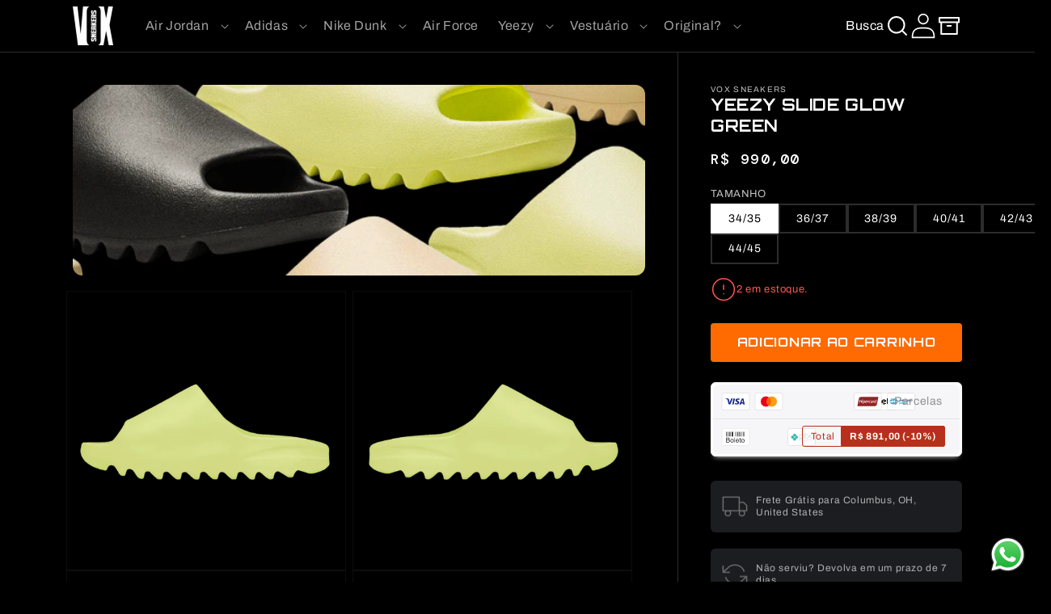

--- FILE ---
content_type: text/html; charset=utf-8
request_url: https://www.voxsneakers.com/products/yeezy-slide-glow-green
body_size: 43243
content:
<!doctype html>
<html class="no-js" lang="pt-BR">
  <head>
    
  <!-- Hotjar Tracking Code for https://www.voxsneakers.com -->
<script>
    (function(h,o,t,j,a,r){
        h.hj=h.hj||function(){(h.hj.q=h.hj.q||[]).push(arguments)};
        h._hjSettings={hjid:3633833,hjsv:6};
        a=o.getElementsByTagName('head')[0];
        r=o.createElement('script');r.async=1;
        r.src=t+h._hjSettings.hjid+j+h._hjSettings.hjsv;
        a.appendChild(r);
    })(window,document,'https://static.hotjar.com/c/hotjar-','.js?sv=');
</script>
    
<!-- Meta Pixel Code -->
<script>
!function(f,b,e,v,n,t,s)
{if(f.fbq)return;n=f.fbq=function(){n.callMethod?
n.callMethod.apply(n,arguments):n.queue.push(arguments)};
if(!f._fbq)f._fbq=n;n.push=n;n.loaded=!0;n.version='2.0';
n.queue=[];t=b.createElement(e);t.async=!0;
t.src=v;s=b.getElementsByTagName(e)[0];
s.parentNode.insertBefore(t,s)}(window, document,'script',
'https://connect.facebook.net/en_US/fbevents.js');
fbq('init', '1064437484522583');
fbq('track', 'PageView');
</script>
<noscript><img height="1" width="1" style="display:none"
src="https://www.facebook.com/tr?id=1064437484522583&ev=PageView&noscript=1"
/></noscript>
<!-- End Meta Pixel Code -->
    
    <meta charset="utf-8">
    <meta http-equiv="X-UA-Compatible" content="IE=edge">
    <meta name="viewport" content="width=device-width,initial-scale=1">
    <meta name="theme-color" content="">
    <link rel="canonical" href="https://www.voxsneakers.com/products/yeezy-slide-glow-green">
    <link rel="preconnect" href="https://cdn.shopify.com" crossorigin>
    <link rel="preconnect" href="https://fonts.googleapis.com">
    <link rel="preconnect" href="https://fonts.gstatic.com" crossorigin>
    <link
      href="https://fonts.googleapis.com/css2?family=DM+Mono:wght@500&family=Orbitron:wght@400;700&display=swap"
      rel="stylesheet"
    >
    <script src="https://ajax.googleapis.com/ajax/libs/jquery/3.6.0/jquery.min.js"></script><link rel="icon" type="image/png" href="//www.voxsneakers.com/cdn/shop/files/VOX_LOGO_3D_1_182a4a1e-379b-4224-951a-b39fc07f81ad.jpg?crop=center&height=32&v=1664991954&width=32"><link rel="preconnect" href="https://fonts.shopifycdn.com" crossorigin>

    

<meta property="og:site_name" content="Vox Sneakers">
<meta property="og:url" content="https://www.voxsneakers.com/products/yeezy-slide-glow-green">
<meta property="og:title" content="Yeezy Slide Glow Green">
<meta property="og:type" content="product">
<meta property="og:description" content="Compre online o seu novo Yeezy Slide autenticado em até 6x sem juros. Receba em até 7 dias acessando a loja oficial Vox Sneakers. O novo Yeezy Slide Glow Green chega com todo o seu conforto, e muito estilo para apenas uma slide."><meta property="og:image" content="http://www.voxsneakers.com/cdn/shop/products/Yeezy-Slide-Glow-Green_Prancheta-0.png?v=1682177580">
  <meta property="og:image:secure_url" content="https://www.voxsneakers.com/cdn/shop/products/Yeezy-Slide-Glow-Green_Prancheta-0.png?v=1682177580">
  <meta property="og:image:width" content="800">
  <meta property="og:image:height" content="800"><meta property="og:price:amount" content="890,00">
  <meta property="og:price:currency" content="BRL"><meta name="twitter:site" content="@voxsneakers_"><meta name="twitter:card" content="summary_large_image">
<meta name="twitter:title" content="Yeezy Slide Glow Green">
<meta name="twitter:description" content="Compre online o seu novo Yeezy Slide autenticado em até 6x sem juros. Receba em até 7 dias acessando a loja oficial Vox Sneakers. O novo Yeezy Slide Glow Green chega com todo o seu conforto, e muito estilo para apenas uma slide.">


    <script src="//www.voxsneakers.com/cdn/shop/t/41/assets/global.js?v=109707787823016804121698681568" defer="defer"></script>
    <script>window.performance && window.performance.mark && window.performance.mark('shopify.content_for_header.start');</script><meta name="google-site-verification" content="taCyXWLr2r1mzOUwGIQZOueAexEaZAjFaFExbs8BzDQ">
<meta id="shopify-digital-wallet" name="shopify-digital-wallet" content="/32173621384/digital_wallets/dialog">
<link rel="alternate" type="application/json+oembed" href="https://www.voxsneakers.com/products/yeezy-slide-glow-green.oembed">
<script async="async" src="/checkouts/internal/preloads.js?locale=pt-BR"></script>
<script id="shopify-features" type="application/json">{"accessToken":"ae0526716de2bb6a054bfbaa68c2e2a2","betas":["rich-media-storefront-analytics"],"domain":"www.voxsneakers.com","predictiveSearch":true,"shopId":32173621384,"locale":"pt-br"}</script>
<script>var Shopify = Shopify || {};
Shopify.shop = "oreoapparelbr.myshopify.com";
Shopify.locale = "pt-BR";
Shopify.currency = {"active":"BRL","rate":"1.0"};
Shopify.country = "BR";
Shopify.theme = {"name":"Vox Theme","id":136930197738,"schema_name":"Vox Theme","schema_version":"1.0.0","theme_store_id":null,"role":"main"};
Shopify.theme.handle = "null";
Shopify.theme.style = {"id":null,"handle":null};
Shopify.cdnHost = "www.voxsneakers.com/cdn";
Shopify.routes = Shopify.routes || {};
Shopify.routes.root = "/";</script>
<script type="module">!function(o){(o.Shopify=o.Shopify||{}).modules=!0}(window);</script>
<script>!function(o){function n(){var o=[];function n(){o.push(Array.prototype.slice.apply(arguments))}return n.q=o,n}var t=o.Shopify=o.Shopify||{};t.loadFeatures=n(),t.autoloadFeatures=n()}(window);</script>
<script id="shop-js-analytics" type="application/json">{"pageType":"product"}</script>
<script defer="defer" async type="module" src="//www.voxsneakers.com/cdn/shopifycloud/shop-js/modules/v2/client.init-shop-cart-sync_3h47opaZ.pt-BR.esm.js"></script>
<script defer="defer" async type="module" src="//www.voxsneakers.com/cdn/shopifycloud/shop-js/modules/v2/chunk.common_ClFObWFp.esm.js"></script>
<script type="module">
  await import("//www.voxsneakers.com/cdn/shopifycloud/shop-js/modules/v2/client.init-shop-cart-sync_3h47opaZ.pt-BR.esm.js");
await import("//www.voxsneakers.com/cdn/shopifycloud/shop-js/modules/v2/chunk.common_ClFObWFp.esm.js");

  window.Shopify.SignInWithShop?.initShopCartSync?.({"fedCMEnabled":true,"windoidEnabled":true});

</script>
<script>(function() {
  var isLoaded = false;
  function asyncLoad() {
    if (isLoaded) return;
    isLoaded = true;
    var urls = ["\/\/cdn.shopify.com\/proxy\/3acaf6077c4ea6a446f0498551e8263a7f32c569db12d43dec3e292db34f6c44\/voxsneakers86744.activehosted.com\/js\/site-tracking.php?shop=oreoapparelbr.myshopify.com\u0026sp-cache-control=cHVibGljLCBtYXgtYWdlPTkwMA","https:\/\/loox.io\/widget\/VybnYLSn7i\/loox.1632851819659.js?shop=oreoapparelbr.myshopify.com","\/\/cdn.shopify.com\/proxy\/c52d678792e34e88d67535f7334e9c673b45b2e2978d574b8fa98d9310bdb8de\/shopify-script-tags.s3.eu-west-1.amazonaws.com\/smartseo\/instantpage.js?shop=oreoapparelbr.myshopify.com\u0026sp-cache-control=cHVibGljLCBtYXgtYWdlPTkwMA","https:\/\/cdn.hextom.com\/js\/eventpromotionbar.js?shop=oreoapparelbr.myshopify.com"];
    for (var i = 0; i < urls.length; i++) {
      var s = document.createElement('script');
      s.type = 'text/javascript';
      s.async = true;
      s.src = urls[i];
      var x = document.getElementsByTagName('script')[0];
      x.parentNode.insertBefore(s, x);
    }
  };
  if(window.attachEvent) {
    window.attachEvent('onload', asyncLoad);
  } else {
    window.addEventListener('load', asyncLoad, false);
  }
})();</script>
<script id="__st">var __st={"a":32173621384,"offset":-10800,"reqid":"73b55e76-e126-416d-87b7-f6a7e10b2b83-1768589123","pageurl":"www.voxsneakers.com\/products\/yeezy-slide-glow-green","u":"188f3e451950","p":"product","rtyp":"product","rid":7752006729962};</script>
<script>window.ShopifyPaypalV4VisibilityTracking = true;</script>
<script id="captcha-bootstrap">!function(){'use strict';const t='contact',e='account',n='new_comment',o=[[t,t],['blogs',n],['comments',n],[t,'customer']],c=[[e,'customer_login'],[e,'guest_login'],[e,'recover_customer_password'],[e,'create_customer']],r=t=>t.map((([t,e])=>`form[action*='/${t}']:not([data-nocaptcha='true']) input[name='form_type'][value='${e}']`)).join(','),a=t=>()=>t?[...document.querySelectorAll(t)].map((t=>t.form)):[];function s(){const t=[...o],e=r(t);return a(e)}const i='password',u='form_key',d=['recaptcha-v3-token','g-recaptcha-response','h-captcha-response',i],f=()=>{try{return window.sessionStorage}catch{return}},m='__shopify_v',_=t=>t.elements[u];function p(t,e,n=!1){try{const o=window.sessionStorage,c=JSON.parse(o.getItem(e)),{data:r}=function(t){const{data:e,action:n}=t;return t[m]||n?{data:e,action:n}:{data:t,action:n}}(c);for(const[e,n]of Object.entries(r))t.elements[e]&&(t.elements[e].value=n);n&&o.removeItem(e)}catch(o){console.error('form repopulation failed',{error:o})}}const l='form_type',E='cptcha';function T(t){t.dataset[E]=!0}const w=window,h=w.document,L='Shopify',v='ce_forms',y='captcha';let A=!1;((t,e)=>{const n=(g='f06e6c50-85a8-45c8-87d0-21a2b65856fe',I='https://cdn.shopify.com/shopifycloud/storefront-forms-hcaptcha/ce_storefront_forms_captcha_hcaptcha.v1.5.2.iife.js',D={infoText:'Protegido por hCaptcha',privacyText:'Privacidade',termsText:'Termos'},(t,e,n)=>{const o=w[L][v],c=o.bindForm;if(c)return c(t,g,e,D).then(n);var r;o.q.push([[t,g,e,D],n]),r=I,A||(h.body.append(Object.assign(h.createElement('script'),{id:'captcha-provider',async:!0,src:r})),A=!0)});var g,I,D;w[L]=w[L]||{},w[L][v]=w[L][v]||{},w[L][v].q=[],w[L][y]=w[L][y]||{},w[L][y].protect=function(t,e){n(t,void 0,e),T(t)},Object.freeze(w[L][y]),function(t,e,n,w,h,L){const[v,y,A,g]=function(t,e,n){const i=e?o:[],u=t?c:[],d=[...i,...u],f=r(d),m=r(i),_=r(d.filter((([t,e])=>n.includes(e))));return[a(f),a(m),a(_),s()]}(w,h,L),I=t=>{const e=t.target;return e instanceof HTMLFormElement?e:e&&e.form},D=t=>v().includes(t);t.addEventListener('submit',(t=>{const e=I(t);if(!e)return;const n=D(e)&&!e.dataset.hcaptchaBound&&!e.dataset.recaptchaBound,o=_(e),c=g().includes(e)&&(!o||!o.value);(n||c)&&t.preventDefault(),c&&!n&&(function(t){try{if(!f())return;!function(t){const e=f();if(!e)return;const n=_(t);if(!n)return;const o=n.value;o&&e.removeItem(o)}(t);const e=Array.from(Array(32),(()=>Math.random().toString(36)[2])).join('');!function(t,e){_(t)||t.append(Object.assign(document.createElement('input'),{type:'hidden',name:u})),t.elements[u].value=e}(t,e),function(t,e){const n=f();if(!n)return;const o=[...t.querySelectorAll(`input[type='${i}']`)].map((({name:t})=>t)),c=[...d,...o],r={};for(const[a,s]of new FormData(t).entries())c.includes(a)||(r[a]=s);n.setItem(e,JSON.stringify({[m]:1,action:t.action,data:r}))}(t,e)}catch(e){console.error('failed to persist form',e)}}(e),e.submit())}));const S=(t,e)=>{t&&!t.dataset[E]&&(n(t,e.some((e=>e===t))),T(t))};for(const o of['focusin','change'])t.addEventListener(o,(t=>{const e=I(t);D(e)&&S(e,y())}));const B=e.get('form_key'),M=e.get(l),P=B&&M;t.addEventListener('DOMContentLoaded',(()=>{const t=y();if(P)for(const e of t)e.elements[l].value===M&&p(e,B);[...new Set([...A(),...v().filter((t=>'true'===t.dataset.shopifyCaptcha))])].forEach((e=>S(e,t)))}))}(h,new URLSearchParams(w.location.search),n,t,e,['guest_login'])})(!0,!0)}();</script>
<script integrity="sha256-4kQ18oKyAcykRKYeNunJcIwy7WH5gtpwJnB7kiuLZ1E=" data-source-attribution="shopify.loadfeatures" defer="defer" src="//www.voxsneakers.com/cdn/shopifycloud/storefront/assets/storefront/load_feature-a0a9edcb.js" crossorigin="anonymous"></script>
<script data-source-attribution="shopify.dynamic_checkout.dynamic.init">var Shopify=Shopify||{};Shopify.PaymentButton=Shopify.PaymentButton||{isStorefrontPortableWallets:!0,init:function(){window.Shopify.PaymentButton.init=function(){};var t=document.createElement("script");t.src="https://www.voxsneakers.com/cdn/shopifycloud/portable-wallets/latest/portable-wallets.pt-br.js",t.type="module",document.head.appendChild(t)}};
</script>
<script data-source-attribution="shopify.dynamic_checkout.buyer_consent">
  function portableWalletsHideBuyerConsent(e){var t=document.getElementById("shopify-buyer-consent"),n=document.getElementById("shopify-subscription-policy-button");t&&n&&(t.classList.add("hidden"),t.setAttribute("aria-hidden","true"),n.removeEventListener("click",e))}function portableWalletsShowBuyerConsent(e){var t=document.getElementById("shopify-buyer-consent"),n=document.getElementById("shopify-subscription-policy-button");t&&n&&(t.classList.remove("hidden"),t.removeAttribute("aria-hidden"),n.addEventListener("click",e))}window.Shopify?.PaymentButton&&(window.Shopify.PaymentButton.hideBuyerConsent=portableWalletsHideBuyerConsent,window.Shopify.PaymentButton.showBuyerConsent=portableWalletsShowBuyerConsent);
</script>
<script data-source-attribution="shopify.dynamic_checkout.cart.bootstrap">document.addEventListener("DOMContentLoaded",(function(){function t(){return document.querySelector("shopify-accelerated-checkout-cart, shopify-accelerated-checkout")}if(t())Shopify.PaymentButton.init();else{new MutationObserver((function(e,n){t()&&(Shopify.PaymentButton.init(),n.disconnect())})).observe(document.body,{childList:!0,subtree:!0})}}));
</script>
<script id="sections-script" data-sections="header,footer" defer="defer" src="//www.voxsneakers.com/cdn/shop/t/41/compiled_assets/scripts.js?6782"></script>
<script>window.performance && window.performance.mark && window.performance.mark('shopify.content_for_header.end');</script>


    <style data-shopify>
      @font-face {
  font-family: Archivo;
  font-weight: 400;
  font-style: normal;
  font-display: swap;
  src: url("//www.voxsneakers.com/cdn/fonts/archivo/archivo_n4.dc8d917cc69af0a65ae04d01fd8eeab28a3573c9.woff2") format("woff2"),
       url("//www.voxsneakers.com/cdn/fonts/archivo/archivo_n4.bd6b9c34fdb81d7646836be8065ce3c80a2cc984.woff") format("woff");
}

      @font-face {
  font-family: Archivo;
  font-weight: 700;
  font-style: normal;
  font-display: swap;
  src: url("//www.voxsneakers.com/cdn/fonts/archivo/archivo_n7.651b020b3543640c100112be6f1c1b8e816c7f13.woff2") format("woff2"),
       url("//www.voxsneakers.com/cdn/fonts/archivo/archivo_n7.7e9106d320e6594976a7dcb57957f3e712e83c96.woff") format("woff");
}

      @font-face {
  font-family: Archivo;
  font-weight: 400;
  font-style: italic;
  font-display: swap;
  src: url("//www.voxsneakers.com/cdn/fonts/archivo/archivo_i4.37d8c4e02dc4f8e8b559f47082eb24a5c48c2908.woff2") format("woff2"),
       url("//www.voxsneakers.com/cdn/fonts/archivo/archivo_i4.839d35d75c605237591e73815270f86ab696602c.woff") format("woff");
}

      @font-face {
  font-family: Archivo;
  font-weight: 700;
  font-style: italic;
  font-display: swap;
  src: url("//www.voxsneakers.com/cdn/fonts/archivo/archivo_i7.3dc798c6f261b8341dd97dd5c78d97d457c63517.woff2") format("woff2"),
       url("//www.voxsneakers.com/cdn/fonts/archivo/archivo_i7.3b65e9d326e7379bd5f15bcb927c5d533d950ff6.woff") format("woff");
}

      @font-face {
  font-family: Archivo;
  font-weight: 400;
  font-style: normal;
  font-display: swap;
  src: url("//www.voxsneakers.com/cdn/fonts/archivo/archivo_n4.dc8d917cc69af0a65ae04d01fd8eeab28a3573c9.woff2") format("woff2"),
       url("//www.voxsneakers.com/cdn/fonts/archivo/archivo_n4.bd6b9c34fdb81d7646836be8065ce3c80a2cc984.woff") format("woff");
}


      :root {
      --font-body-family: Archivo, sans-serif;
      --font-body-style: normal;
      --font-body-weight: 400;
      --font-body-weight-bold: 700;
      --font-heading-family: "Archivo", sans-serif Archivo, sans-serif;
      --font-heading-style: normal;
      --font-heading-weight: 400;
      --font-body-scale: 1.0;
      --font-heading-scale: 1.0;
      --color-base-text: 0, 0, 0;
      --color-shadow: 0, 0, 0;
      --color-base-background-1: 255, 255, 255;
      --color-base-background-2: 243, 243, 243;
      --color-base-solid-button-labels: 255, 255, 255;
      --color-base-outline-button-labels: 0, 0, 0;
      --color-base-accent-1: 243, 95, 48;
      --color-base-accent-2: 255, 122, 0;
      --payment-terms-background-color: #ffffff;
      --gradient-base-background-1: 
      #ffffff
      ;
      --gradient-base-background-2: 
      #f3f3f3
      ;
      --gradient-base-accent-1: 
      linear-gradient(32deg, rgba(255, 162, 162, 1) 2%, rgba(255, 36, 80, 1) 100%)
      ;
      --gradient-base-accent-2: 
      #ff7a00
      ;
      --media-padding: px;
      --media-border-opacity: 0.05;
      --media-border-width: 1px;
      --media-radius: 0px;
      --media-shadow-opacity: 0.0;
      --media-shadow-horizontal-offset: 0px;
      --media-shadow-vertical-offset: 4px;
      --media-shadow-blur-radius: 5px;
      --media-shadow-visible: 
      0;
      --page-width: 120rem;
      --page-width-margin: 
      0rem;
      --product-card-image-padding: 0.0rem;
      --product-card-corner-radius: 1.2rem;
      --product-card-text-alignment: left;
      --product-card-border-width: 0.0rem;
      --product-card-border-opacity: 0.1;
      --product-card-shadow-opacity: 0.0;
      --product-card-shadow-visible: 
      0;
      --product-card-shadow-horizontal-offset: 0.0rem;
      --product-card-shadow-vertical-offset: 0.4rem;
      --product-card-shadow-blur-radius: 0.5rem;
      --collection-card-image-padding: 0.0rem;
      --collection-card-corner-radius: 1.2rem;
      --collection-card-text-alignment: left;
      --collection-card-border-width: 0.0rem;
      --collection-card-border-opacity: 0.1;
      --collection-card-shadow-opacity: 0.0;
      --collection-card-shadow-visible: 
      0;
      --collection-card-shadow-horizontal-offset: 0.0rem;
      --collection-card-shadow-vertical-offset: 0.4rem;
      --collection-card-shadow-blur-radius: 0.5rem;
      --blog-card-image-padding: 0.0rem;
      --blog-card-corner-radius: 1.2rem;
      --blog-card-text-alignment: left;
      --blog-card-border-width: 0.0rem;
      --blog-card-border-opacity: 0.1;
      --blog-card-shadow-opacity: 0.0;
      --blog-card-shadow-visible: 
      0;
      --blog-card-shadow-horizontal-offset: 0.0rem;
      --blog-card-shadow-vertical-offset: 0.4rem;
      --blog-card-shadow-blur-radius: 0.5rem;
      --badge-corner-radius: 4.0rem;
      --popup-border-width: 1px;
      --popup-border-opacity: 0.1;
      --popup-corner-radius: 0px;
      --popup-shadow-opacity: 0.0;
      --popup-shadow-horizontal-offset: 0px;
      --popup-shadow-vertical-offset: 4px;
      --popup-shadow-blur-radius: 5px;
      --drawer-border-width: 1px;
      --drawer-border-opacity: 0.1;
      --drawer-shadow-opacity: 0.0;
      --drawer-shadow-horizontal-offset: 0px;
      --drawer-shadow-vertical-offset: 4px;
      --drawer-shadow-blur-radius: 5px;
      --spacing-sections-desktop: 0px;
      --spacing-sections-mobile: 
      0
      px;
      --grid-desktop-vertical-spacing: 16px;
      --grid-desktop-horizontal-spacing: 16px;
      --grid-mobile-vertical-spacing: 8px;
      --grid-mobile-horizontal-spacing: 8px;
      --text-boxes-border-opacity: 0.1;
      --text-boxes-border-width: 0px;
      --text-boxes-radius: 0px;
      --text-boxes-shadow-opacity: 0.0;
      --text-boxes-shadow-visible: 
      0;
      --text-boxes-shadow-horizontal-offset: 0px;
      --text-boxes-shadow-vertical-offset: 4px;
      --text-boxes-shadow-blur-radius: 5px;
      --buttons-radius: 0px;
      --buttons-radius-outset: 
      0px;
      --buttons-border-width: 
      1
      px;
      --buttons-border-opacity: 1.0;
      --buttons-shadow-opacity: 0.0;
      --buttons-shadow-visible: 
      0;
      --buttons-shadow-horizontal-offset: 0px;
      --buttons-shadow-vertical-offset: 4px;
      --buttons-shadow-blur-radius: 5px;
      --buttons-border-offset: 
      0px;
      --inputs-radius: 0px;
      --inputs-border-width: 1px;
      --inputs-border-opacity: 0.55;
      --inputs-shadow-opacity: 0.0;
      --inputs-shadow-horizontal-offset: 0px;
      --inputs-margin-offset: 
      0px;
      --inputs-shadow-vertical-offset: 4px;
      --inputs-shadow-blur-radius: 5px;
      --inputs-radius-outset: 
      0px;
      --variant-pills-radius: 40px;
      --variant-pills-border-width: 1px;
      --variant-pills-border-opacity: 0.55;
      --variant-pills-shadow-opacity: 0.0;
      --variant-pills-shadow-horizontal-offset: 0px;
      --variant-pills-shadow-vertical-offset: 4px;
      --variant-pills-shadow-blur-radius: 5px;
      }

      *,
      *::before,
      *::after {
      box-sizing: inherit;
      }

      html {
      box-sizing: border-box;
      font-size: calc(var(--font-body-scale) * 62.5%);
      height: 100%;
      }

      body {
      background: #000 !important;
      display: grid;
      grid-template-rows: auto auto 1fr auto;
      grid-template-columns: 100%;
      min-height: 100%;
      margin: 0;
      font-size: 1.5rem;
      letter-spacing: 0.06rem;
      line-height: calc(1 + 0.8 / var(--font-body-scale));
      font-family: "Archivo", Sans-serif, var(--font-body-family);
      font-style: var(--font-body-style);
      font-weight: var(--font-body-weight);
      }

      @media screen and (min-width: 750px) {
      body {
      font-size: 1.6rem;
      }
      }
    </style>

    <link href="//www.voxsneakers.com/cdn/shop/t/41/assets/base.css?v=3985134637120077291702480043" rel="stylesheet" type="text/css" media="all" />
<link rel="preload" as="font" href="//www.voxsneakers.com/cdn/fonts/archivo/archivo_n4.dc8d917cc69af0a65ae04d01fd8eeab28a3573c9.woff2" type="font/woff2" crossorigin><link rel="preload" as="font" href="//www.voxsneakers.com/cdn/fonts/archivo/archivo_n4.dc8d917cc69af0a65ae04d01fd8eeab28a3573c9.woff2" type="font/woff2" crossorigin><link
        rel="stylesheet"
        href="//www.voxsneakers.com/cdn/shop/t/41/assets/component-predictive-search.css?v=83512081251802922551682637284"
        media="print"
        onload="this.media='all'"
      ><script>
      document.documentElement.className = document.documentElement.className.replace('no-js', 'js');
      if (Shopify.designMode) {
        document.documentElement.classList.add('shopify-design-mode');
      }
    </script>

    <script>var loox_global_hash = '1746537705448';</script><style>.loox-reviews-default { max-width: 1200px; margin: 0 auto; }.loox-rating .loox-icon { color:#FFE7AC; }
:root { --lxs-rating-icon-color: #FFE7AC; }</style>

    <script>
    
    
    
    
    var gsf_conversion_data = {page_type : 'product', event : 'view_item', data : {product_data : [{variant_id : 42954268279018, product_id : 7752006729962, name : "Yeezy Slide Glow Green", price : "990.00", currency : "BRL", sku : "HQ6447-", brand : "Vox Sneakers", variant : "34/35", category : "Tênis", quantity : "9" }], total_price : "990.00", shop_currency : "BRL"}};
    
</script>

    
  <!-- BEGIN app block: shopify://apps/smart-seo/blocks/smartseo/7b0a6064-ca2e-4392-9a1d-8c43c942357b --><meta name="smart-seo-integrated" content="true" /><!-- metatagsSavedToSEOFields:  --><!-- BEGIN app snippet: smartseo.custom.schemas.jsonld --><!-- END app snippet --><!-- BEGIN app snippet: smartseo.product.metatags --><!-- product_seo_template_metafield:  --><title>Yeezy Slide Glow Green</title>
<meta name="description" content="Compre online o seu novo Yeezy Slide autenticado em até 6x sem juros. Receba em até 7 dias acessando a loja oficial Vox Sneakers. O novo Yeezy Slide Glow Green chega com todo o seu conforto, e muito estilo para apenas uma slide." />
<meta name="smartseo-timestamp" content="0" /><!-- END app snippet --><!-- BEGIN app snippet: smartseo.product.jsonld -->


<!--JSON-LD data generated by Smart SEO-->
<script type="application/ld+json">
    {
        "@context": "https://schema.org/",
        "@type":"ProductGroup","productGroupID": "7752006729962",
        "url": "https://www.voxsneakers.com/products/yeezy-slide-glow-green",
        "name": "Yeezy Slide Glow Green",
        "image": "https://www.voxsneakers.com/cdn/shop/products/Yeezy-Slide-Glow-Green_Prancheta-0.png?v=1682177580",
        "description": "Lançamento do Yeezy Slide Glow GreenO novo Yeezy Slide Glow Green chega com todo o seu conforto, e muito estilo para apenas uma slide.Esse Slide Yeezy tem uma pegada mais clean, criada a partir de uma única peça de espuma EVA. O logo da adidas foi colocado sobe a parte de traz de slide, com uma s...",
        "brand": {
            "@type": "Brand",
            "name": "Vox Sneakers"
        },
        "sku": "HQ6447-",
        "mpn": "HQ6447-",
        "weight": "2.0kg","offers": {
                "@type": "AggregateOffer",
                "priceCurrency": "BRL",
                "lowPrice": "890.00",
                "highPrice": "1390.00",
                "priceSpecification": {
                    "@type": "PriceSpecification",
                    "priceCurrency": "BRL",
                    "minPrice": "890.00",
                    "maxPrice": "1390.00"
                }
            },"variesBy": [],
        "hasVariant": [
                {
                    "@type": "Product",
                        "name": "Yeezy Slide Glow Green - 34/35",      
                        "description": "Lançamento do Yeezy Slide Glow GreenO novo Yeezy Slide Glow Green chega com todo o seu conforto, e muito estilo para apenas uma slide.Esse Slide Yeezy tem uma pegada mais clean, criada a partir de uma única peça de espuma EVA. O logo da adidas foi colocado sobe a parte de traz de slide, com uma s...",
                        "image": "https://www.voxsneakers.com/cdn/shop/products/Yeezy-Slide-Glow-Green_Prancheta-0.png?v=1682177580",
                        "sku": "HQ6447-",
                      

                      
                    
                    "offers": {
                        "@type": "Offer",
                            "priceCurrency": "BRL",
                            "price": "990.00",
                            "priceValidUntil": "2026-04-16",
                            "availability": "https://schema.org/InStock",
                            "itemCondition": "https://schema.org/NewCondition",
                            "url": "https://www.voxsneakers.com/products/yeezy-slide-glow-green?variant=42954268279018",
                            "seller": {
    "@context": "https://schema.org",
    "@type": "Organization",
    "name": "Vox Sneakers",
    "description": "Quer comprar seu Air Jordan 100% Original? A confiável Vox Sneakers garante que você receberá seu tênis autêntico em sua casa! Garanta o seu Nike Air Jordan 1 no Brasil. Temos diversos modelos, entre masculino e feminino! Nike Dunk, Yeezy Boost e Air Jordan. Se você estava procurando seu Sneaker, te apresento a VOX.",
    "logo": "https://cdn.shopify.com/s/files/1/0321/7362/1384/files/VOX_SNEAKERS_LOGO.png?v=1691425185",
    "image": "https://cdn.shopify.com/s/files/1/0321/7362/1384/files/VOX_SNEAKERS_LOGO.png?v=1691425185"}
                    }
                },
                {
                    "@type": "Product",
                        "name": "Yeezy Slide Glow Green - 36/37",      
                        "description": "Lançamento do Yeezy Slide Glow GreenO novo Yeezy Slide Glow Green chega com todo o seu conforto, e muito estilo para apenas uma slide.Esse Slide Yeezy tem uma pegada mais clean, criada a partir de uma única peça de espuma EVA. O logo da adidas foi colocado sobe a parte de traz de slide, com uma s...",
                        "image": "https://www.voxsneakers.com/cdn/shop/products/Yeezy-Slide-Glow-Green_Prancheta-0.png?v=1682177580",
                        "sku": "HQ6447-2",
                      

                      
                    
                    "offers": {
                        "@type": "Offer",
                            "priceCurrency": "BRL",
                            "price": "990.00",
                            "priceValidUntil": "2026-04-16",
                            "availability": "https://schema.org/InStock",
                            "itemCondition": "https://schema.org/NewCondition",
                            "url": "https://www.voxsneakers.com/products/yeezy-slide-glow-green?variant=42954268311786",
                            "seller": {
    "@context": "https://schema.org",
    "@type": "Organization",
    "name": "Vox Sneakers",
    "description": "Quer comprar seu Air Jordan 100% Original? A confiável Vox Sneakers garante que você receberá seu tênis autêntico em sua casa! Garanta o seu Nike Air Jordan 1 no Brasil. Temos diversos modelos, entre masculino e feminino! Nike Dunk, Yeezy Boost e Air Jordan. Se você estava procurando seu Sneaker, te apresento a VOX.",
    "logo": "https://cdn.shopify.com/s/files/1/0321/7362/1384/files/VOX_SNEAKERS_LOGO.png?v=1691425185",
    "image": "https://cdn.shopify.com/s/files/1/0321/7362/1384/files/VOX_SNEAKERS_LOGO.png?v=1691425185"}
                    }
                },
                {
                    "@type": "Product",
                        "name": "Yeezy Slide Glow Green - 38/39",      
                        "description": "Lançamento do Yeezy Slide Glow GreenO novo Yeezy Slide Glow Green chega com todo o seu conforto, e muito estilo para apenas uma slide.Esse Slide Yeezy tem uma pegada mais clean, criada a partir de uma única peça de espuma EVA. O logo da adidas foi colocado sobe a parte de traz de slide, com uma s...",
                        "image": "https://www.voxsneakers.com/cdn/shop/products/Yeezy-Slide-Glow-Green_Prancheta-0.png?v=1682177580",
                        "sku": "HQ6447-3",
                      

                      
                    
                    "offers": {
                        "@type": "Offer",
                            "priceCurrency": "BRL",
                            "price": "890.00",
                            "priceValidUntil": "2026-04-16",
                            "availability": "https://schema.org/InStock",
                            "itemCondition": "https://schema.org/NewCondition",
                            "url": "https://www.voxsneakers.com/products/yeezy-slide-glow-green?variant=42954268344554",
                            "seller": {
    "@context": "https://schema.org",
    "@type": "Organization",
    "name": "Vox Sneakers",
    "description": "Quer comprar seu Air Jordan 100% Original? A confiável Vox Sneakers garante que você receberá seu tênis autêntico em sua casa! Garanta o seu Nike Air Jordan 1 no Brasil. Temos diversos modelos, entre masculino e feminino! Nike Dunk, Yeezy Boost e Air Jordan. Se você estava procurando seu Sneaker, te apresento a VOX.",
    "logo": "https://cdn.shopify.com/s/files/1/0321/7362/1384/files/VOX_SNEAKERS_LOGO.png?v=1691425185",
    "image": "https://cdn.shopify.com/s/files/1/0321/7362/1384/files/VOX_SNEAKERS_LOGO.png?v=1691425185"}
                    }
                },
                {
                    "@type": "Product",
                        "name": "Yeezy Slide Glow Green - 40/41",      
                        "description": "Lançamento do Yeezy Slide Glow GreenO novo Yeezy Slide Glow Green chega com todo o seu conforto, e muito estilo para apenas uma slide.Esse Slide Yeezy tem uma pegada mais clean, criada a partir de uma única peça de espuma EVA. O logo da adidas foi colocado sobe a parte de traz de slide, com uma s...",
                        "image": "https://www.voxsneakers.com/cdn/shop/products/Yeezy-Slide-Glow-Green_Prancheta-0.png?v=1682177580",
                        "sku": "HQ6447-4",
                      

                      
                    
                    "offers": {
                        "@type": "Offer",
                            "priceCurrency": "BRL",
                            "price": "890.00",
                            "priceValidUntil": "2026-04-16",
                            "availability": "https://schema.org/InStock",
                            "itemCondition": "https://schema.org/NewCondition",
                            "url": "https://www.voxsneakers.com/products/yeezy-slide-glow-green?variant=42954268377322",
                            "seller": {
    "@context": "https://schema.org",
    "@type": "Organization",
    "name": "Vox Sneakers",
    "description": "Quer comprar seu Air Jordan 100% Original? A confiável Vox Sneakers garante que você receberá seu tênis autêntico em sua casa! Garanta o seu Nike Air Jordan 1 no Brasil. Temos diversos modelos, entre masculino e feminino! Nike Dunk, Yeezy Boost e Air Jordan. Se você estava procurando seu Sneaker, te apresento a VOX.",
    "logo": "https://cdn.shopify.com/s/files/1/0321/7362/1384/files/VOX_SNEAKERS_LOGO.png?v=1691425185",
    "image": "https://cdn.shopify.com/s/files/1/0321/7362/1384/files/VOX_SNEAKERS_LOGO.png?v=1691425185"}
                    }
                },
                {
                    "@type": "Product",
                        "name": "Yeezy Slide Glow Green - 42/43",      
                        "description": "Lançamento do Yeezy Slide Glow GreenO novo Yeezy Slide Glow Green chega com todo o seu conforto, e muito estilo para apenas uma slide.Esse Slide Yeezy tem uma pegada mais clean, criada a partir de uma única peça de espuma EVA. O logo da adidas foi colocado sobe a parte de traz de slide, com uma s...",
                        "image": "https://www.voxsneakers.com/cdn/shop/products/Yeezy-Slide-Glow-Green_Prancheta-0.png?v=1682177580",
                        "sku": "HQ6447-5",
                      

                      
                    
                    "offers": {
                        "@type": "Offer",
                            "priceCurrency": "BRL",
                            "price": "890.00",
                            "priceValidUntil": "2026-04-16",
                            "availability": "https://schema.org/InStock",
                            "itemCondition": "https://schema.org/NewCondition",
                            "url": "https://www.voxsneakers.com/products/yeezy-slide-glow-green?variant=42954268410090",
                            "seller": {
    "@context": "https://schema.org",
    "@type": "Organization",
    "name": "Vox Sneakers",
    "description": "Quer comprar seu Air Jordan 100% Original? A confiável Vox Sneakers garante que você receberá seu tênis autêntico em sua casa! Garanta o seu Nike Air Jordan 1 no Brasil. Temos diversos modelos, entre masculino e feminino! Nike Dunk, Yeezy Boost e Air Jordan. Se você estava procurando seu Sneaker, te apresento a VOX.",
    "logo": "https://cdn.shopify.com/s/files/1/0321/7362/1384/files/VOX_SNEAKERS_LOGO.png?v=1691425185",
    "image": "https://cdn.shopify.com/s/files/1/0321/7362/1384/files/VOX_SNEAKERS_LOGO.png?v=1691425185"}
                    }
                },
                {
                    "@type": "Product",
                        "name": "Yeezy Slide Glow Green - 44/45",      
                        "description": "Lançamento do Yeezy Slide Glow GreenO novo Yeezy Slide Glow Green chega com todo o seu conforto, e muito estilo para apenas uma slide.Esse Slide Yeezy tem uma pegada mais clean, criada a partir de uma única peça de espuma EVA. O logo da adidas foi colocado sobe a parte de traz de slide, com uma s...",
                        "image": "https://www.voxsneakers.com/cdn/shop/products/Yeezy-Slide-Glow-Green_Prancheta-0.png?v=1682177580",
                        "sku": "HQ6447-6",
                      

                      
                    
                    "offers": {
                        "@type": "Offer",
                            "priceCurrency": "BRL",
                            "price": "1390.00",
                            "priceValidUntil": "2026-04-16",
                            "availability": "https://schema.org/InStock",
                            "itemCondition": "https://schema.org/NewCondition",
                            "url": "https://www.voxsneakers.com/products/yeezy-slide-glow-green?variant=42954268442858",
                            "seller": {
    "@context": "https://schema.org",
    "@type": "Organization",
    "name": "Vox Sneakers",
    "description": "Quer comprar seu Air Jordan 100% Original? A confiável Vox Sneakers garante que você receberá seu tênis autêntico em sua casa! Garanta o seu Nike Air Jordan 1 no Brasil. Temos diversos modelos, entre masculino e feminino! Nike Dunk, Yeezy Boost e Air Jordan. Se você estava procurando seu Sneaker, te apresento a VOX.",
    "logo": "https://cdn.shopify.com/s/files/1/0321/7362/1384/files/VOX_SNEAKERS_LOGO.png?v=1691425185",
    "image": "https://cdn.shopify.com/s/files/1/0321/7362/1384/files/VOX_SNEAKERS_LOGO.png?v=1691425185"}
                    }
                }
        ]}
</script><!-- END app snippet --><!-- BEGIN app snippet: smartseo.breadcrumbs.jsonld --><!--JSON-LD data generated by Smart SEO-->
<script type="application/ld+json">
    {
        "@context": "https://schema.org",
        "@type": "BreadcrumbList",
        "itemListElement": [
            {
                "@type": "ListItem",
                "position": 1,
                "item": {
                    "@type": "Website",
                    "@id": "https://www.voxsneakers.com",
                    "name": "Home"
                }
            },
            {
                "@type": "ListItem",
                "position": 2,
                "item": {
                    "@type": "WebPage",
                    "@id": "https://www.voxsneakers.com/products/yeezy-slide-glow-green",
                    "name": "Yeezy Slide Glow Green"
                }
            }
        ]
    }
</script><!-- END app snippet --><!-- END app block --><script src="https://cdn.shopify.com/extensions/019b6dda-9f81-7c8b-b5f5-7756ae4a26fb/dondy-whatsapp-chat-widget-85/assets/ChatBubble.js" type="text/javascript" defer="defer"></script>
<link href="https://cdn.shopify.com/extensions/019b6dda-9f81-7c8b-b5f5-7756ae4a26fb/dondy-whatsapp-chat-widget-85/assets/ChatBubble.css" rel="stylesheet" type="text/css" media="all">
<link href="https://monorail-edge.shopifysvc.com" rel="dns-prefetch">
<script>(function(){if ("sendBeacon" in navigator && "performance" in window) {try {var session_token_from_headers = performance.getEntriesByType('navigation')[0].serverTiming.find(x => x.name == '_s').description;} catch {var session_token_from_headers = undefined;}var session_cookie_matches = document.cookie.match(/_shopify_s=([^;]*)/);var session_token_from_cookie = session_cookie_matches && session_cookie_matches.length === 2 ? session_cookie_matches[1] : "";var session_token = session_token_from_headers || session_token_from_cookie || "";function handle_abandonment_event(e) {var entries = performance.getEntries().filter(function(entry) {return /monorail-edge.shopifysvc.com/.test(entry.name);});if (!window.abandonment_tracked && entries.length === 0) {window.abandonment_tracked = true;var currentMs = Date.now();var navigation_start = performance.timing.navigationStart;var payload = {shop_id: 32173621384,url: window.location.href,navigation_start,duration: currentMs - navigation_start,session_token,page_type: "product"};window.navigator.sendBeacon("https://monorail-edge.shopifysvc.com/v1/produce", JSON.stringify({schema_id: "online_store_buyer_site_abandonment/1.1",payload: payload,metadata: {event_created_at_ms: currentMs,event_sent_at_ms: currentMs}}));}}window.addEventListener('pagehide', handle_abandonment_event);}}());</script>
<script id="web-pixels-manager-setup">(function e(e,d,r,n,o){if(void 0===o&&(o={}),!Boolean(null===(a=null===(i=window.Shopify)||void 0===i?void 0:i.analytics)||void 0===a?void 0:a.replayQueue)){var i,a;window.Shopify=window.Shopify||{};var t=window.Shopify;t.analytics=t.analytics||{};var s=t.analytics;s.replayQueue=[],s.publish=function(e,d,r){return s.replayQueue.push([e,d,r]),!0};try{self.performance.mark("wpm:start")}catch(e){}var l=function(){var e={modern:/Edge?\/(1{2}[4-9]|1[2-9]\d|[2-9]\d{2}|\d{4,})\.\d+(\.\d+|)|Firefox\/(1{2}[4-9]|1[2-9]\d|[2-9]\d{2}|\d{4,})\.\d+(\.\d+|)|Chrom(ium|e)\/(9{2}|\d{3,})\.\d+(\.\d+|)|(Maci|X1{2}).+ Version\/(15\.\d+|(1[6-9]|[2-9]\d|\d{3,})\.\d+)([,.]\d+|)( \(\w+\)|)( Mobile\/\w+|) Safari\/|Chrome.+OPR\/(9{2}|\d{3,})\.\d+\.\d+|(CPU[ +]OS|iPhone[ +]OS|CPU[ +]iPhone|CPU IPhone OS|CPU iPad OS)[ +]+(15[._]\d+|(1[6-9]|[2-9]\d|\d{3,})[._]\d+)([._]\d+|)|Android:?[ /-](13[3-9]|1[4-9]\d|[2-9]\d{2}|\d{4,})(\.\d+|)(\.\d+|)|Android.+Firefox\/(13[5-9]|1[4-9]\d|[2-9]\d{2}|\d{4,})\.\d+(\.\d+|)|Android.+Chrom(ium|e)\/(13[3-9]|1[4-9]\d|[2-9]\d{2}|\d{4,})\.\d+(\.\d+|)|SamsungBrowser\/([2-9]\d|\d{3,})\.\d+/,legacy:/Edge?\/(1[6-9]|[2-9]\d|\d{3,})\.\d+(\.\d+|)|Firefox\/(5[4-9]|[6-9]\d|\d{3,})\.\d+(\.\d+|)|Chrom(ium|e)\/(5[1-9]|[6-9]\d|\d{3,})\.\d+(\.\d+|)([\d.]+$|.*Safari\/(?![\d.]+ Edge\/[\d.]+$))|(Maci|X1{2}).+ Version\/(10\.\d+|(1[1-9]|[2-9]\d|\d{3,})\.\d+)([,.]\d+|)( \(\w+\)|)( Mobile\/\w+|) Safari\/|Chrome.+OPR\/(3[89]|[4-9]\d|\d{3,})\.\d+\.\d+|(CPU[ +]OS|iPhone[ +]OS|CPU[ +]iPhone|CPU IPhone OS|CPU iPad OS)[ +]+(10[._]\d+|(1[1-9]|[2-9]\d|\d{3,})[._]\d+)([._]\d+|)|Android:?[ /-](13[3-9]|1[4-9]\d|[2-9]\d{2}|\d{4,})(\.\d+|)(\.\d+|)|Mobile Safari.+OPR\/([89]\d|\d{3,})\.\d+\.\d+|Android.+Firefox\/(13[5-9]|1[4-9]\d|[2-9]\d{2}|\d{4,})\.\d+(\.\d+|)|Android.+Chrom(ium|e)\/(13[3-9]|1[4-9]\d|[2-9]\d{2}|\d{4,})\.\d+(\.\d+|)|Android.+(UC? ?Browser|UCWEB|U3)[ /]?(15\.([5-9]|\d{2,})|(1[6-9]|[2-9]\d|\d{3,})\.\d+)\.\d+|SamsungBrowser\/(5\.\d+|([6-9]|\d{2,})\.\d+)|Android.+MQ{2}Browser\/(14(\.(9|\d{2,})|)|(1[5-9]|[2-9]\d|\d{3,})(\.\d+|))(\.\d+|)|K[Aa][Ii]OS\/(3\.\d+|([4-9]|\d{2,})\.\d+)(\.\d+|)/},d=e.modern,r=e.legacy,n=navigator.userAgent;return n.match(d)?"modern":n.match(r)?"legacy":"unknown"}(),u="modern"===l?"modern":"legacy",c=(null!=n?n:{modern:"",legacy:""})[u],f=function(e){return[e.baseUrl,"/wpm","/b",e.hashVersion,"modern"===e.buildTarget?"m":"l",".js"].join("")}({baseUrl:d,hashVersion:r,buildTarget:u}),m=function(e){var d=e.version,r=e.bundleTarget,n=e.surface,o=e.pageUrl,i=e.monorailEndpoint;return{emit:function(e){var a=e.status,t=e.errorMsg,s=(new Date).getTime(),l=JSON.stringify({metadata:{event_sent_at_ms:s},events:[{schema_id:"web_pixels_manager_load/3.1",payload:{version:d,bundle_target:r,page_url:o,status:a,surface:n,error_msg:t},metadata:{event_created_at_ms:s}}]});if(!i)return console&&console.warn&&console.warn("[Web Pixels Manager] No Monorail endpoint provided, skipping logging."),!1;try{return self.navigator.sendBeacon.bind(self.navigator)(i,l)}catch(e){}var u=new XMLHttpRequest;try{return u.open("POST",i,!0),u.setRequestHeader("Content-Type","text/plain"),u.send(l),!0}catch(e){return console&&console.warn&&console.warn("[Web Pixels Manager] Got an unhandled error while logging to Monorail."),!1}}}}({version:r,bundleTarget:l,surface:e.surface,pageUrl:self.location.href,monorailEndpoint:e.monorailEndpoint});try{o.browserTarget=l,function(e){var d=e.src,r=e.async,n=void 0===r||r,o=e.onload,i=e.onerror,a=e.sri,t=e.scriptDataAttributes,s=void 0===t?{}:t,l=document.createElement("script"),u=document.querySelector("head"),c=document.querySelector("body");if(l.async=n,l.src=d,a&&(l.integrity=a,l.crossOrigin="anonymous"),s)for(var f in s)if(Object.prototype.hasOwnProperty.call(s,f))try{l.dataset[f]=s[f]}catch(e){}if(o&&l.addEventListener("load",o),i&&l.addEventListener("error",i),u)u.appendChild(l);else{if(!c)throw new Error("Did not find a head or body element to append the script");c.appendChild(l)}}({src:f,async:!0,onload:function(){if(!function(){var e,d;return Boolean(null===(d=null===(e=window.Shopify)||void 0===e?void 0:e.analytics)||void 0===d?void 0:d.initialized)}()){var d=window.webPixelsManager.init(e)||void 0;if(d){var r=window.Shopify.analytics;r.replayQueue.forEach((function(e){var r=e[0],n=e[1],o=e[2];d.publishCustomEvent(r,n,o)})),r.replayQueue=[],r.publish=d.publishCustomEvent,r.visitor=d.visitor,r.initialized=!0}}},onerror:function(){return m.emit({status:"failed",errorMsg:"".concat(f," has failed to load")})},sri:function(e){var d=/^sha384-[A-Za-z0-9+/=]+$/;return"string"==typeof e&&d.test(e)}(c)?c:"",scriptDataAttributes:o}),m.emit({status:"loading"})}catch(e){m.emit({status:"failed",errorMsg:(null==e?void 0:e.message)||"Unknown error"})}}})({shopId: 32173621384,storefrontBaseUrl: "https://www.voxsneakers.com",extensionsBaseUrl: "https://extensions.shopifycdn.com/cdn/shopifycloud/web-pixels-manager",monorailEndpoint: "https://monorail-edge.shopifysvc.com/unstable/produce_batch",surface: "storefront-renderer",enabledBetaFlags: ["2dca8a86"],webPixelsConfigList: [{"id":"536445162","configuration":"{\"account_ID\":\"274190\",\"google_analytics_tracking_tag\":\"1\",\"measurement_id\":\"2\",\"api_secret\":\"3\",\"shop_settings\":\"{\\\"custom_pixel_script\\\":\\\"https:\\\\\\\/\\\\\\\/storage.googleapis.com\\\\\\\/gsf-scripts\\\\\\\/custom-pixels\\\\\\\/oreoapparelbr.js\\\"}\"}","eventPayloadVersion":"v1","runtimeContext":"LAX","scriptVersion":"c6b888297782ed4a1cba19cda43d6625","type":"APP","apiClientId":1558137,"privacyPurposes":[],"dataSharingAdjustments":{"protectedCustomerApprovalScopes":["read_customer_address","read_customer_email","read_customer_name","read_customer_personal_data","read_customer_phone"]}},{"id":"281247978","configuration":"{\"config\":\"{\\\"pixel_id\\\":\\\"AW-445025337\\\",\\\"target_country\\\":\\\"BR\\\",\\\"gtag_events\\\":[{\\\"type\\\":\\\"page_view\\\",\\\"action_label\\\":\\\"AW-445025337\\\/gZ60CJeOt_wCELmYmtQB\\\"},{\\\"type\\\":\\\"purchase\\\",\\\"action_label\\\":\\\"AW-445025337\\\/wzyICJqOt_wCELmYmtQB\\\"},{\\\"type\\\":\\\"view_item\\\",\\\"action_label\\\":\\\"AW-445025337\\\/f3_2CJ2Ot_wCELmYmtQB\\\"},{\\\"type\\\":\\\"add_to_cart\\\",\\\"action_label\\\":\\\"AW-445025337\\\/aA8YCKCOt_wCELmYmtQB\\\"},{\\\"type\\\":\\\"begin_checkout\\\",\\\"action_label\\\":\\\"AW-445025337\\\/iixYCKOOt_wCELmYmtQB\\\"},{\\\"type\\\":\\\"search\\\",\\\"action_label\\\":\\\"AW-445025337\\\/x8imCKaOt_wCELmYmtQB\\\"},{\\\"type\\\":\\\"add_payment_info\\\",\\\"action_label\\\":\\\"AW-445025337\\\/11T7CKmOt_wCELmYmtQB\\\"}],\\\"enable_monitoring_mode\\\":false}\"}","eventPayloadVersion":"v1","runtimeContext":"OPEN","scriptVersion":"b2a88bafab3e21179ed38636efcd8a93","type":"APP","apiClientId":1780363,"privacyPurposes":[],"dataSharingAdjustments":{"protectedCustomerApprovalScopes":["read_customer_address","read_customer_email","read_customer_name","read_customer_personal_data","read_customer_phone"]}},{"id":"98468074","configuration":"{\"pixel_id\":\"1308265360082520\",\"pixel_type\":\"facebook_pixel\",\"metaapp_system_user_token\":\"-\"}","eventPayloadVersion":"v1","runtimeContext":"OPEN","scriptVersion":"ca16bc87fe92b6042fbaa3acc2fbdaa6","type":"APP","apiClientId":2329312,"privacyPurposes":["ANALYTICS","MARKETING","SALE_OF_DATA"],"dataSharingAdjustments":{"protectedCustomerApprovalScopes":["read_customer_address","read_customer_email","read_customer_name","read_customer_personal_data","read_customer_phone"]}},{"id":"39878890","configuration":"{\"tagID\":\"2613878766316\"}","eventPayloadVersion":"v1","runtimeContext":"STRICT","scriptVersion":"18031546ee651571ed29edbe71a3550b","type":"APP","apiClientId":3009811,"privacyPurposes":["ANALYTICS","MARKETING","SALE_OF_DATA"],"dataSharingAdjustments":{"protectedCustomerApprovalScopes":["read_customer_address","read_customer_email","read_customer_name","read_customer_personal_data","read_customer_phone"]}},{"id":"42860778","eventPayloadVersion":"v1","runtimeContext":"LAX","scriptVersion":"1","type":"CUSTOM","privacyPurposes":["ANALYTICS"],"name":"Google Analytics tag (migrated)"},{"id":"shopify-app-pixel","configuration":"{}","eventPayloadVersion":"v1","runtimeContext":"STRICT","scriptVersion":"0450","apiClientId":"shopify-pixel","type":"APP","privacyPurposes":["ANALYTICS","MARKETING"]},{"id":"shopify-custom-pixel","eventPayloadVersion":"v1","runtimeContext":"LAX","scriptVersion":"0450","apiClientId":"shopify-pixel","type":"CUSTOM","privacyPurposes":["ANALYTICS","MARKETING"]}],isMerchantRequest: false,initData: {"shop":{"name":"Vox Sneakers","paymentSettings":{"currencyCode":"BRL"},"myshopifyDomain":"oreoapparelbr.myshopify.com","countryCode":"BR","storefrontUrl":"https:\/\/www.voxsneakers.com"},"customer":null,"cart":null,"checkout":null,"productVariants":[{"price":{"amount":990.0,"currencyCode":"BRL"},"product":{"title":"Yeezy Slide Glow Green","vendor":"Vox Sneakers","id":"7752006729962","untranslatedTitle":"Yeezy Slide Glow Green","url":"\/products\/yeezy-slide-glow-green","type":"Tênis"},"id":"42954268279018","image":{"src":"\/\/www.voxsneakers.com\/cdn\/shop\/products\/Yeezy-Slide-Glow-Green_Prancheta-0.png?v=1682177580"},"sku":"HQ6447-","title":"34\/35","untranslatedTitle":"34\/35"},{"price":{"amount":990.0,"currencyCode":"BRL"},"product":{"title":"Yeezy Slide Glow Green","vendor":"Vox Sneakers","id":"7752006729962","untranslatedTitle":"Yeezy Slide Glow Green","url":"\/products\/yeezy-slide-glow-green","type":"Tênis"},"id":"42954268311786","image":{"src":"\/\/www.voxsneakers.com\/cdn\/shop\/products\/Yeezy-Slide-Glow-Green_Prancheta-0.png?v=1682177580"},"sku":"HQ6447-2","title":"36\/37","untranslatedTitle":"36\/37"},{"price":{"amount":890.0,"currencyCode":"BRL"},"product":{"title":"Yeezy Slide Glow Green","vendor":"Vox Sneakers","id":"7752006729962","untranslatedTitle":"Yeezy Slide Glow Green","url":"\/products\/yeezy-slide-glow-green","type":"Tênis"},"id":"42954268344554","image":{"src":"\/\/www.voxsneakers.com\/cdn\/shop\/products\/Yeezy-Slide-Glow-Green_Prancheta-0.png?v=1682177580"},"sku":"HQ6447-3","title":"38\/39","untranslatedTitle":"38\/39"},{"price":{"amount":890.0,"currencyCode":"BRL"},"product":{"title":"Yeezy Slide Glow Green","vendor":"Vox Sneakers","id":"7752006729962","untranslatedTitle":"Yeezy Slide Glow Green","url":"\/products\/yeezy-slide-glow-green","type":"Tênis"},"id":"42954268377322","image":{"src":"\/\/www.voxsneakers.com\/cdn\/shop\/products\/Yeezy-Slide-Glow-Green_Prancheta-0.png?v=1682177580"},"sku":"HQ6447-4","title":"40\/41","untranslatedTitle":"40\/41"},{"price":{"amount":890.0,"currencyCode":"BRL"},"product":{"title":"Yeezy Slide Glow Green","vendor":"Vox Sneakers","id":"7752006729962","untranslatedTitle":"Yeezy Slide Glow Green","url":"\/products\/yeezy-slide-glow-green","type":"Tênis"},"id":"42954268410090","image":{"src":"\/\/www.voxsneakers.com\/cdn\/shop\/products\/Yeezy-Slide-Glow-Green_Prancheta-0.png?v=1682177580"},"sku":"HQ6447-5","title":"42\/43","untranslatedTitle":"42\/43"},{"price":{"amount":1390.0,"currencyCode":"BRL"},"product":{"title":"Yeezy Slide Glow Green","vendor":"Vox Sneakers","id":"7752006729962","untranslatedTitle":"Yeezy Slide Glow Green","url":"\/products\/yeezy-slide-glow-green","type":"Tênis"},"id":"42954268442858","image":{"src":"\/\/www.voxsneakers.com\/cdn\/shop\/products\/Yeezy-Slide-Glow-Green_Prancheta-0.png?v=1682177580"},"sku":"HQ6447-6","title":"44\/45","untranslatedTitle":"44\/45"}],"purchasingCompany":null},},"https://www.voxsneakers.com/cdn","fcfee988w5aeb613cpc8e4bc33m6693e112",{"modern":"","legacy":""},{"shopId":"32173621384","storefrontBaseUrl":"https:\/\/www.voxsneakers.com","extensionBaseUrl":"https:\/\/extensions.shopifycdn.com\/cdn\/shopifycloud\/web-pixels-manager","surface":"storefront-renderer","enabledBetaFlags":"[\"2dca8a86\"]","isMerchantRequest":"false","hashVersion":"fcfee988w5aeb613cpc8e4bc33m6693e112","publish":"custom","events":"[[\"page_viewed\",{}],[\"product_viewed\",{\"productVariant\":{\"price\":{\"amount\":990.0,\"currencyCode\":\"BRL\"},\"product\":{\"title\":\"Yeezy Slide Glow Green\",\"vendor\":\"Vox Sneakers\",\"id\":\"7752006729962\",\"untranslatedTitle\":\"Yeezy Slide Glow Green\",\"url\":\"\/products\/yeezy-slide-glow-green\",\"type\":\"Tênis\"},\"id\":\"42954268279018\",\"image\":{\"src\":\"\/\/www.voxsneakers.com\/cdn\/shop\/products\/Yeezy-Slide-Glow-Green_Prancheta-0.png?v=1682177580\"},\"sku\":\"HQ6447-\",\"title\":\"34\/35\",\"untranslatedTitle\":\"34\/35\"}}]]"});</script><script>
  window.ShopifyAnalytics = window.ShopifyAnalytics || {};
  window.ShopifyAnalytics.meta = window.ShopifyAnalytics.meta || {};
  window.ShopifyAnalytics.meta.currency = 'BRL';
  var meta = {"product":{"id":7752006729962,"gid":"gid:\/\/shopify\/Product\/7752006729962","vendor":"Vox Sneakers","type":"Tênis","handle":"yeezy-slide-glow-green","variants":[{"id":42954268279018,"price":99000,"name":"Yeezy Slide Glow Green - 34\/35","public_title":"34\/35","sku":"HQ6447-"},{"id":42954268311786,"price":99000,"name":"Yeezy Slide Glow Green - 36\/37","public_title":"36\/37","sku":"HQ6447-2"},{"id":42954268344554,"price":89000,"name":"Yeezy Slide Glow Green - 38\/39","public_title":"38\/39","sku":"HQ6447-3"},{"id":42954268377322,"price":89000,"name":"Yeezy Slide Glow Green - 40\/41","public_title":"40\/41","sku":"HQ6447-4"},{"id":42954268410090,"price":89000,"name":"Yeezy Slide Glow Green - 42\/43","public_title":"42\/43","sku":"HQ6447-5"},{"id":42954268442858,"price":139000,"name":"Yeezy Slide Glow Green - 44\/45","public_title":"44\/45","sku":"HQ6447-6"}],"remote":false},"page":{"pageType":"product","resourceType":"product","resourceId":7752006729962,"requestId":"73b55e76-e126-416d-87b7-f6a7e10b2b83-1768589123"}};
  for (var attr in meta) {
    window.ShopifyAnalytics.meta[attr] = meta[attr];
  }
</script>
<script class="analytics">
  (function () {
    var customDocumentWrite = function(content) {
      var jquery = null;

      if (window.jQuery) {
        jquery = window.jQuery;
      } else if (window.Checkout && window.Checkout.$) {
        jquery = window.Checkout.$;
      }

      if (jquery) {
        jquery('body').append(content);
      }
    };

    var hasLoggedConversion = function(token) {
      if (token) {
        return document.cookie.indexOf('loggedConversion=' + token) !== -1;
      }
      return false;
    }

    var setCookieIfConversion = function(token) {
      if (token) {
        var twoMonthsFromNow = new Date(Date.now());
        twoMonthsFromNow.setMonth(twoMonthsFromNow.getMonth() + 2);

        document.cookie = 'loggedConversion=' + token + '; expires=' + twoMonthsFromNow;
      }
    }

    var trekkie = window.ShopifyAnalytics.lib = window.trekkie = window.trekkie || [];
    if (trekkie.integrations) {
      return;
    }
    trekkie.methods = [
      'identify',
      'page',
      'ready',
      'track',
      'trackForm',
      'trackLink'
    ];
    trekkie.factory = function(method) {
      return function() {
        var args = Array.prototype.slice.call(arguments);
        args.unshift(method);
        trekkie.push(args);
        return trekkie;
      };
    };
    for (var i = 0; i < trekkie.methods.length; i++) {
      var key = trekkie.methods[i];
      trekkie[key] = trekkie.factory(key);
    }
    trekkie.load = function(config) {
      trekkie.config = config || {};
      trekkie.config.initialDocumentCookie = document.cookie;
      var first = document.getElementsByTagName('script')[0];
      var script = document.createElement('script');
      script.type = 'text/javascript';
      script.onerror = function(e) {
        var scriptFallback = document.createElement('script');
        scriptFallback.type = 'text/javascript';
        scriptFallback.onerror = function(error) {
                var Monorail = {
      produce: function produce(monorailDomain, schemaId, payload) {
        var currentMs = new Date().getTime();
        var event = {
          schema_id: schemaId,
          payload: payload,
          metadata: {
            event_created_at_ms: currentMs,
            event_sent_at_ms: currentMs
          }
        };
        return Monorail.sendRequest("https://" + monorailDomain + "/v1/produce", JSON.stringify(event));
      },
      sendRequest: function sendRequest(endpointUrl, payload) {
        // Try the sendBeacon API
        if (window && window.navigator && typeof window.navigator.sendBeacon === 'function' && typeof window.Blob === 'function' && !Monorail.isIos12()) {
          var blobData = new window.Blob([payload], {
            type: 'text/plain'
          });

          if (window.navigator.sendBeacon(endpointUrl, blobData)) {
            return true;
          } // sendBeacon was not successful

        } // XHR beacon

        var xhr = new XMLHttpRequest();

        try {
          xhr.open('POST', endpointUrl);
          xhr.setRequestHeader('Content-Type', 'text/plain');
          xhr.send(payload);
        } catch (e) {
          console.log(e);
        }

        return false;
      },
      isIos12: function isIos12() {
        return window.navigator.userAgent.lastIndexOf('iPhone; CPU iPhone OS 12_') !== -1 || window.navigator.userAgent.lastIndexOf('iPad; CPU OS 12_') !== -1;
      }
    };
    Monorail.produce('monorail-edge.shopifysvc.com',
      'trekkie_storefront_load_errors/1.1',
      {shop_id: 32173621384,
      theme_id: 136930197738,
      app_name: "storefront",
      context_url: window.location.href,
      source_url: "//www.voxsneakers.com/cdn/s/trekkie.storefront.cd680fe47e6c39ca5d5df5f0a32d569bc48c0f27.min.js"});

        };
        scriptFallback.async = true;
        scriptFallback.src = '//www.voxsneakers.com/cdn/s/trekkie.storefront.cd680fe47e6c39ca5d5df5f0a32d569bc48c0f27.min.js';
        first.parentNode.insertBefore(scriptFallback, first);
      };
      script.async = true;
      script.src = '//www.voxsneakers.com/cdn/s/trekkie.storefront.cd680fe47e6c39ca5d5df5f0a32d569bc48c0f27.min.js';
      first.parentNode.insertBefore(script, first);
    };
    trekkie.load(
      {"Trekkie":{"appName":"storefront","development":false,"defaultAttributes":{"shopId":32173621384,"isMerchantRequest":null,"themeId":136930197738,"themeCityHash":"10538825866081752416","contentLanguage":"pt-BR","currency":"BRL","eventMetadataId":"936d96f8-af77-437c-9c36-16378949ce22"},"isServerSideCookieWritingEnabled":true,"monorailRegion":"shop_domain","enabledBetaFlags":["65f19447"]},"Session Attribution":{},"S2S":{"facebookCapiEnabled":true,"source":"trekkie-storefront-renderer","apiClientId":580111}}
    );

    var loaded = false;
    trekkie.ready(function() {
      if (loaded) return;
      loaded = true;

      window.ShopifyAnalytics.lib = window.trekkie;

      var originalDocumentWrite = document.write;
      document.write = customDocumentWrite;
      try { window.ShopifyAnalytics.merchantGoogleAnalytics.call(this); } catch(error) {};
      document.write = originalDocumentWrite;

      window.ShopifyAnalytics.lib.page(null,{"pageType":"product","resourceType":"product","resourceId":7752006729962,"requestId":"73b55e76-e126-416d-87b7-f6a7e10b2b83-1768589123","shopifyEmitted":true});

      var match = window.location.pathname.match(/checkouts\/(.+)\/(thank_you|post_purchase)/)
      var token = match? match[1]: undefined;
      if (!hasLoggedConversion(token)) {
        setCookieIfConversion(token);
        window.ShopifyAnalytics.lib.track("Viewed Product",{"currency":"BRL","variantId":42954268279018,"productId":7752006729962,"productGid":"gid:\/\/shopify\/Product\/7752006729962","name":"Yeezy Slide Glow Green - 34\/35","price":"990.00","sku":"HQ6447-","brand":"Vox Sneakers","variant":"34\/35","category":"Tênis","nonInteraction":true,"remote":false},undefined,undefined,{"shopifyEmitted":true});
      window.ShopifyAnalytics.lib.track("monorail:\/\/trekkie_storefront_viewed_product\/1.1",{"currency":"BRL","variantId":42954268279018,"productId":7752006729962,"productGid":"gid:\/\/shopify\/Product\/7752006729962","name":"Yeezy Slide Glow Green - 34\/35","price":"990.00","sku":"HQ6447-","brand":"Vox Sneakers","variant":"34\/35","category":"Tênis","nonInteraction":true,"remote":false,"referer":"https:\/\/www.voxsneakers.com\/products\/yeezy-slide-glow-green"});
      }
    });


        var eventsListenerScript = document.createElement('script');
        eventsListenerScript.async = true;
        eventsListenerScript.src = "//www.voxsneakers.com/cdn/shopifycloud/storefront/assets/shop_events_listener-3da45d37.js";
        document.getElementsByTagName('head')[0].appendChild(eventsListenerScript);

})();</script>
  <script>
  if (!window.ga || (window.ga && typeof window.ga !== 'function')) {
    window.ga = function ga() {
      (window.ga.q = window.ga.q || []).push(arguments);
      if (window.Shopify && window.Shopify.analytics && typeof window.Shopify.analytics.publish === 'function') {
        window.Shopify.analytics.publish("ga_stub_called", {}, {sendTo: "google_osp_migration"});
      }
      console.error("Shopify's Google Analytics stub called with:", Array.from(arguments), "\nSee https://help.shopify.com/manual/promoting-marketing/pixels/pixel-migration#google for more information.");
    };
    if (window.Shopify && window.Shopify.analytics && typeof window.Shopify.analytics.publish === 'function') {
      window.Shopify.analytics.publish("ga_stub_initialized", {}, {sendTo: "google_osp_migration"});
    }
  }
</script>
<script
  defer
  src="https://www.voxsneakers.com/cdn/shopifycloud/perf-kit/shopify-perf-kit-3.0.4.min.js"
  data-application="storefront-renderer"
  data-shop-id="32173621384"
  data-render-region="gcp-us-central1"
  data-page-type="product"
  data-theme-instance-id="136930197738"
  data-theme-name="Vox Theme"
  data-theme-version="1.0.0"
  data-monorail-region="shop_domain"
  data-resource-timing-sampling-rate="10"
  data-shs="true"
  data-shs-beacon="true"
  data-shs-export-with-fetch="true"
  data-shs-logs-sample-rate="1"
  data-shs-beacon-endpoint="https://www.voxsneakers.com/api/collect"
></script>
</head>

  <body class="gradient">
    <a class="skip-to-content-link button visually-hidden" href="#MainContent">
      Pular para o conteúdo
    </a><div id="shopify-section-announcement-bar" class="shopify-section">
</div>
    <div id="shopify-section-header" class="shopify-section section-header"><link rel="stylesheet" href="//www.voxsneakers.com/cdn/shop/t/41/assets/component-list-menu.css?v=151968516119678728991682637287" media="print" onload="this.media='all'">
<link rel="stylesheet" href="//www.voxsneakers.com/cdn/shop/t/41/assets/component-search.css?v=96455689198851321781682637291" media="print" onload="this.media='all'">
<link rel="stylesheet" href="//www.voxsneakers.com/cdn/shop/t/41/assets/component-menu-drawer.css?v=182311192829367774911682637285" media="print" onload="this.media='all'">
<link rel="stylesheet" href="//www.voxsneakers.com/cdn/shop/t/41/assets/component-cart-notification.css?v=183358051719344305851682637284" media="print" onload="this.media='all'">
<link rel="stylesheet" href="//www.voxsneakers.com/cdn/shop/t/41/assets/component-cart-items.css?v=23917223812499722491682637290" media="print" onload="this.media='all'"><link rel="stylesheet" href="//www.voxsneakers.com/cdn/shop/t/41/assets/component-price.css?v=65402837579211014041682637284" media="print" onload="this.media='all'">
  <link rel="stylesheet" href="//www.voxsneakers.com/cdn/shop/t/41/assets/component-loading-overlay.css?v=167310470843593579841682637289" media="print" onload="this.media='all'"><noscript><link href="//www.voxsneakers.com/cdn/shop/t/41/assets/component-list-menu.css?v=151968516119678728991682637287" rel="stylesheet" type="text/css" media="all" /></noscript>
<noscript><link href="//www.voxsneakers.com/cdn/shop/t/41/assets/component-search.css?v=96455689198851321781682637291" rel="stylesheet" type="text/css" media="all" /></noscript>
<noscript><link href="//www.voxsneakers.com/cdn/shop/t/41/assets/component-menu-drawer.css?v=182311192829367774911682637285" rel="stylesheet" type="text/css" media="all" /></noscript>
<noscript><link href="//www.voxsneakers.com/cdn/shop/t/41/assets/component-cart-notification.css?v=183358051719344305851682637284" rel="stylesheet" type="text/css" media="all" /></noscript>
<noscript><link href="//www.voxsneakers.com/cdn/shop/t/41/assets/component-cart-items.css?v=23917223812499722491682637290" rel="stylesheet" type="text/css" media="all" /></noscript>

<style>
  header-drawer {
    justify-self: start;
  }

  .header__heading-logo {
    max-width: 50px;
  }

  @media screen and (min-width: 990px) {
    header-drawer {
      display: none;
    }
  }

  .menu-drawer-container {
    display: flex;
  }

  .list-menu {
    list-style: none;
    padding: 0;
    margin: 0;
  }

  .list-menu--inline {
    display: inline-flex;
    flex-wrap: wrap;
  }

  summary.list-menu__item {
    padding-right: 3.2rem;
  }

  .list-menu__item {
    display: flex;
    align-items: center;
    line-height: calc(1 + 0.3 / var(--font-body-scale));
  }

  .list-menu__item--link {
    text-decoration: none;
    padding-bottom: 1rem;
    padding-top: 1rem;
    line-height: calc(1 + 0.8 / var(--font-body-scale));
  }

  @media screen and (min-width: 750px) {
    .list-menu__item--link {
      padding-bottom: 0.5rem;
      padding-top: 0.5rem;
    }
  }
</style><style data-shopify>.header {
    padding-top: 10px;
    padding-bottom: 10px;
  }

  .section-header {
    margin-bottom: 0px;
  }

  @media screen and (min-width: 750px) {
    .section-header {
      margin-bottom: 0px;
    }
  }

  @media screen and (min-width: 990px) {
    .header {
      padding-top: 20px;
      padding-bottom: 20px;
    }
  }</style><script src="//www.voxsneakers.com/cdn/shop/t/41/assets/details-disclosure.js?v=153497636716254413831682637288" defer="defer"></script>
<script src="//www.voxsneakers.com/cdn/shop/t/41/assets/details-modal.js?v=4511761896672669691682637283" defer="defer"></script>
<script src="//www.voxsneakers.com/cdn/shop/t/41/assets/cart-notification.js?v=160453272920806432391682637286" defer="defer"></script><svg xmlns="http://www.w3.org/2000/svg" class="hidden">
  <symbol id="icon-search" viewBox="0 0 32 32" fill="none">
    <path d="M27 27L21.6833 21.6833M24.5556 14.7778C24.5556 20.1779 20.1779 24.5556 14.7778 24.5556C9.37766 24.5556 5 20.1779 5 14.7778C5 9.37766 9.37766 5 14.7778 5C20.1779 5 24.5556 9.37766 24.5556 14.7778Z" stroke="white" stroke-width="2" stroke-linecap="round" stroke-linejoin="round"/>
  </symbol>

  <symbol id="icon-close" class="icon icon-close" fill="none" viewBox="0 0 18 17">
    <path d="M.865 15.978a.5.5 0 00.707.707l7.433-7.431 7.579 7.282a.501.501 0 00.846-.37.5.5 0 00-.153-.351L9.712 8.546l7.417-7.416a.5.5 0 10-.707-.708L8.991 7.853 1.413.573a.5.5 0 10-.693.72l7.563 7.268-7.418 7.417z" fill="currentColor">
  </symbol>
</svg>
<sticky-header class="header-wrapper color-inverse gradient">
  <header class="header header--middle-left header--mobile-center page-width header--has-menu"><header-drawer data-breakpoint="tablet">
        <details id="Details-menu-drawer-container" class="menu-drawer-container">
          <summary class="header__icon header__icon--menu header__icon--summary link focus-inset" aria-label="Menu">
            <span>
              <svg
  xmlns="http://www.w3.org/2000/svg"
  aria-hidden="true"
  focusable="false"
  class="icon icon-hamburger"
  fill="none"
  viewBox="0 0 18 16"
>
  <path d="M1 .5a.5.5 0 100 1h15.71a.5.5 0 000-1H1zM.5 8a.5.5 0 01.5-.5h15.71a.5.5 0 010 1H1A.5.5 0 01.5 8zm0 7a.5.5 0 01.5-.5h15.71a.5.5 0 010 1H1a.5.5 0 01-.5-.5z" fill="currentColor">
</svg>

              <svg
  xmlns="http://www.w3.org/2000/svg"
  aria-hidden="true"
  focusable="false"
  class="icon icon-close"
  fill="none"
  viewBox="0 0 18 17"
>
  <path d="M.865 15.978a.5.5 0 00.707.707l7.433-7.431 7.579 7.282a.501.501 0 00.846-.37.5.5 0 00-.153-.351L9.712 8.546l7.417-7.416a.5.5 0 10-.707-.708L8.991 7.853 1.413.573a.5.5 0 10-.693.72l7.563 7.268-7.418 7.417z" fill="currentColor">
</svg>

            </span>
          </summary>
          <div id="menu-drawer" class="gradient menu-drawer motion-reduce" tabindex="-1">
            <div class="menu-drawer__inner-container">
              <div class="menu-drawer__navigation-container">
                <nav class="menu-drawer__navigation">
                  <ul class="menu-drawer__menu has-submenu list-menu" role="list"><li><details id="Details-menu-drawer-menu-item-1">
                            <summary class="menu-drawer__menu-item list-menu__item link link--text focus-inset">
                              Air Jordan
                              <svg
  viewBox="0 0 14 10"
  fill="none"
  aria-hidden="true"
  focusable="false"
  class="icon icon-arrow"
  xmlns="http://www.w3.org/2000/svg"
>
  <path fill-rule="evenodd" clip-rule="evenodd" d="M8.537.808a.5.5 0 01.817-.162l4 4a.5.5 0 010 .708l-4 4a.5.5 0 11-.708-.708L11.793 5.5H1a.5.5 0 010-1h10.793L8.646 1.354a.5.5 0 01-.109-.546z" fill="currentColor">
</svg>

                              <svg aria-hidden="true" focusable="false" class="icon icon-caret" viewBox="0 0 10 6">
  <path fill-rule="evenodd" clip-rule="evenodd" d="M9.354.646a.5.5 0 00-.708 0L5 4.293 1.354.646a.5.5 0 00-.708.708l4 4a.5.5 0 00.708 0l4-4a.5.5 0 000-.708z" fill="currentColor">
</svg>

                            </summary>
                            <div id="link-air-jordan" class="menu-drawer__submenu has-submenu gradient motion-reduce" tabindex="-1">
                              <div class="menu-drawer__inner-submenu">
                                <button class="menu-drawer__close-button link link--text focus-inset" aria-expanded="true">
                                  <svg
  viewBox="0 0 14 10"
  fill="none"
  aria-hidden="true"
  focusable="false"
  class="icon icon-arrow"
  xmlns="http://www.w3.org/2000/svg"
>
  <path fill-rule="evenodd" clip-rule="evenodd" d="M8.537.808a.5.5 0 01.817-.162l4 4a.5.5 0 010 .708l-4 4a.5.5 0 11-.708-.708L11.793 5.5H1a.5.5 0 010-1h10.793L8.646 1.354a.5.5 0 01-.109-.546z" fill="currentColor">
</svg>

                                  Air Jordan
                                </button>
                                <ul class="menu-drawer__menu list-menu" role="list" tabindex="-1"><li><a href="/collections/air-jordan" class="menu-drawer__menu-item link link--text list-menu__item focus-inset">
                                          Todos
                                        </a></li><li><a href="/collections/air-jordan-1-mid" class="menu-drawer__menu-item link link--text list-menu__item focus-inset">
                                          Air Jordan 1 Mid
                                        </a></li><li><a href="/collections/air-jordan-1-high" class="menu-drawer__menu-item link link--text list-menu__item focus-inset">
                                          Air Jordan 1 High
                                        </a></li><li><a href="/collections/air-jordan-1-low" class="menu-drawer__menu-item link link--text list-menu__item focus-inset">
                                          Air Jordan 1 Low
                                        </a></li><li><a href="/collections/air-jordan-4" class="menu-drawer__menu-item link link--text list-menu__item focus-inset">
                                          Air Jordan 4
                                        </a></li><li><a href="/collections/air-jordan-feminino" class="menu-drawer__menu-item link link--text list-menu__item focus-inset">
                                          Air Jordan Feminino
                                        </a></li><li><a href="/collections/air-jordan-masculino" class="menu-drawer__menu-item link link--text list-menu__item focus-inset">
                                          Air Jordan Masculino
                                        </a></li></ul>
                              </div>
                            </div>
                          </details></li><li><details id="Details-menu-drawer-menu-item-2">
                            <summary class="menu-drawer__menu-item list-menu__item link link--text focus-inset">
                              Adidas
                              <svg
  viewBox="0 0 14 10"
  fill="none"
  aria-hidden="true"
  focusable="false"
  class="icon icon-arrow"
  xmlns="http://www.w3.org/2000/svg"
>
  <path fill-rule="evenodd" clip-rule="evenodd" d="M8.537.808a.5.5 0 01.817-.162l4 4a.5.5 0 010 .708l-4 4a.5.5 0 11-.708-.708L11.793 5.5H1a.5.5 0 010-1h10.793L8.646 1.354a.5.5 0 01-.109-.546z" fill="currentColor">
</svg>

                              <svg aria-hidden="true" focusable="false" class="icon icon-caret" viewBox="0 0 10 6">
  <path fill-rule="evenodd" clip-rule="evenodd" d="M9.354.646a.5.5 0 00-.708 0L5 4.293 1.354.646a.5.5 0 00-.708.708l4 4a.5.5 0 00.708 0l4-4a.5.5 0 000-.708z" fill="currentColor">
</svg>

                            </summary>
                            <div id="link-adidas" class="menu-drawer__submenu has-submenu gradient motion-reduce" tabindex="-1">
                              <div class="menu-drawer__inner-submenu">
                                <button class="menu-drawer__close-button link link--text focus-inset" aria-expanded="true">
                                  <svg
  viewBox="0 0 14 10"
  fill="none"
  aria-hidden="true"
  focusable="false"
  class="icon icon-arrow"
  xmlns="http://www.w3.org/2000/svg"
>
  <path fill-rule="evenodd" clip-rule="evenodd" d="M8.537.808a.5.5 0 01.817-.162l4 4a.5.5 0 010 .708l-4 4a.5.5 0 11-.708-.708L11.793 5.5H1a.5.5 0 010-1h10.793L8.646 1.354a.5.5 0 01-.109-.546z" fill="currentColor">
</svg>

                                  Adidas
                                </button>
                                <ul class="menu-drawer__menu list-menu" role="list" tabindex="-1"><li><a href="/collections/adidas-campus" class="menu-drawer__menu-item link link--text list-menu__item focus-inset">
                                          Adidas Campus
                                        </a></li><li><a href="/collections/adidas-samba" class="menu-drawer__menu-item link link--text list-menu__item focus-inset">
                                          Adidas Samba
                                        </a></li><li><a href="/collections/adidas-gazelle" class="menu-drawer__menu-item link link--text list-menu__item focus-inset">
                                          Adidas Gazelle
                                        </a></li></ul>
                              </div>
                            </div>
                          </details></li><li><details id="Details-menu-drawer-menu-item-3">
                            <summary class="menu-drawer__menu-item list-menu__item link link--text focus-inset">
                              Nike Dunk
                              <svg
  viewBox="0 0 14 10"
  fill="none"
  aria-hidden="true"
  focusable="false"
  class="icon icon-arrow"
  xmlns="http://www.w3.org/2000/svg"
>
  <path fill-rule="evenodd" clip-rule="evenodd" d="M8.537.808a.5.5 0 01.817-.162l4 4a.5.5 0 010 .708l-4 4a.5.5 0 11-.708-.708L11.793 5.5H1a.5.5 0 010-1h10.793L8.646 1.354a.5.5 0 01-.109-.546z" fill="currentColor">
</svg>

                              <svg aria-hidden="true" focusable="false" class="icon icon-caret" viewBox="0 0 10 6">
  <path fill-rule="evenodd" clip-rule="evenodd" d="M9.354.646a.5.5 0 00-.708 0L5 4.293 1.354.646a.5.5 0 00-.708.708l4 4a.5.5 0 00.708 0l4-4a.5.5 0 000-.708z" fill="currentColor">
</svg>

                            </summary>
                            <div id="link-nike-dunk" class="menu-drawer__submenu has-submenu gradient motion-reduce" tabindex="-1">
                              <div class="menu-drawer__inner-submenu">
                                <button class="menu-drawer__close-button link link--text focus-inset" aria-expanded="true">
                                  <svg
  viewBox="0 0 14 10"
  fill="none"
  aria-hidden="true"
  focusable="false"
  class="icon icon-arrow"
  xmlns="http://www.w3.org/2000/svg"
>
  <path fill-rule="evenodd" clip-rule="evenodd" d="M8.537.808a.5.5 0 01.817-.162l4 4a.5.5 0 010 .708l-4 4a.5.5 0 11-.708-.708L11.793 5.5H1a.5.5 0 010-1h10.793L8.646 1.354a.5.5 0 01-.109-.546z" fill="currentColor">
</svg>

                                  Nike Dunk
                                </button>
                                <ul class="menu-drawer__menu list-menu" role="list" tabindex="-1"><li><a href="/collections/nike-dunk" class="menu-drawer__menu-item link link--text list-menu__item focus-inset">
                                          Todos
                                        </a></li><li><a href="/collections/nike-dunk-low-feminino" class="menu-drawer__menu-item link link--text list-menu__item focus-inset">
                                          Dunk Low Feminino
                                        </a></li><li><a href="/collections/nike-dunk-low-masculino" class="menu-drawer__menu-item link link--text list-menu__item focus-inset">
                                          Dunk Low Masculino
                                        </a></li></ul>
                              </div>
                            </div>
                          </details></li><li><a href="/collections/air-force-1" class="menu-drawer__menu-item list-menu__item link link--text focus-inset">
                            Air Force
                          </a></li><li><details id="Details-menu-drawer-menu-item-5">
                            <summary class="menu-drawer__menu-item list-menu__item link link--text focus-inset">
                              Yeezy
                              <svg
  viewBox="0 0 14 10"
  fill="none"
  aria-hidden="true"
  focusable="false"
  class="icon icon-arrow"
  xmlns="http://www.w3.org/2000/svg"
>
  <path fill-rule="evenodd" clip-rule="evenodd" d="M8.537.808a.5.5 0 01.817-.162l4 4a.5.5 0 010 .708l-4 4a.5.5 0 11-.708-.708L11.793 5.5H1a.5.5 0 010-1h10.793L8.646 1.354a.5.5 0 01-.109-.546z" fill="currentColor">
</svg>

                              <svg aria-hidden="true" focusable="false" class="icon icon-caret" viewBox="0 0 10 6">
  <path fill-rule="evenodd" clip-rule="evenodd" d="M9.354.646a.5.5 0 00-.708 0L5 4.293 1.354.646a.5.5 0 00-.708.708l4 4a.5.5 0 00.708 0l4-4a.5.5 0 000-.708z" fill="currentColor">
</svg>

                            </summary>
                            <div id="link-yeezy" class="menu-drawer__submenu has-submenu gradient motion-reduce" tabindex="-1">
                              <div class="menu-drawer__inner-submenu">
                                <button class="menu-drawer__close-button link link--text focus-inset" aria-expanded="true">
                                  <svg
  viewBox="0 0 14 10"
  fill="none"
  aria-hidden="true"
  focusable="false"
  class="icon icon-arrow"
  xmlns="http://www.w3.org/2000/svg"
>
  <path fill-rule="evenodd" clip-rule="evenodd" d="M8.537.808a.5.5 0 01.817-.162l4 4a.5.5 0 010 .708l-4 4a.5.5 0 11-.708-.708L11.793 5.5H1a.5.5 0 010-1h10.793L8.646 1.354a.5.5 0 01-.109-.546z" fill="currentColor">
</svg>

                                  Yeezy
                                </button>
                                <ul class="menu-drawer__menu list-menu" role="list" tabindex="-1"><li><a href="/collections/yeezy-boost" class="menu-drawer__menu-item link link--text list-menu__item focus-inset">
                                          Sneakers
                                        </a></li><li><a href="/collections/adidas-yeezy-slide" class="menu-drawer__menu-item link link--text list-menu__item focus-inset">
                                          Slides
                                        </a></li></ul>
                              </div>
                            </div>
                          </details></li><li><details id="Details-menu-drawer-menu-item-6">
                            <summary class="menu-drawer__menu-item list-menu__item link link--text focus-inset">
                              Vestuário
                              <svg
  viewBox="0 0 14 10"
  fill="none"
  aria-hidden="true"
  focusable="false"
  class="icon icon-arrow"
  xmlns="http://www.w3.org/2000/svg"
>
  <path fill-rule="evenodd" clip-rule="evenodd" d="M8.537.808a.5.5 0 01.817-.162l4 4a.5.5 0 010 .708l-4 4a.5.5 0 11-.708-.708L11.793 5.5H1a.5.5 0 010-1h10.793L8.646 1.354a.5.5 0 01-.109-.546z" fill="currentColor">
</svg>

                              <svg aria-hidden="true" focusable="false" class="icon icon-caret" viewBox="0 0 10 6">
  <path fill-rule="evenodd" clip-rule="evenodd" d="M9.354.646a.5.5 0 00-.708 0L5 4.293 1.354.646a.5.5 0 00-.708.708l4 4a.5.5 0 00.708 0l4-4a.5.5 0 000-.708z" fill="currentColor">
</svg>

                            </summary>
                            <div id="link-vestuario" class="menu-drawer__submenu has-submenu gradient motion-reduce" tabindex="-1">
                              <div class="menu-drawer__inner-submenu">
                                <button class="menu-drawer__close-button link link--text focus-inset" aria-expanded="true">
                                  <svg
  viewBox="0 0 14 10"
  fill="none"
  aria-hidden="true"
  focusable="false"
  class="icon icon-arrow"
  xmlns="http://www.w3.org/2000/svg"
>
  <path fill-rule="evenodd" clip-rule="evenodd" d="M8.537.808a.5.5 0 01.817-.162l4 4a.5.5 0 010 .708l-4 4a.5.5 0 11-.708-.708L11.793 5.5H1a.5.5 0 010-1h10.793L8.646 1.354a.5.5 0 01-.109-.546z" fill="currentColor">
</svg>

                                  Vestuário
                                </button>
                                <ul class="menu-drawer__menu list-menu" role="list" tabindex="-1"><li><a href="/collections/vlone" class="menu-drawer__menu-item link link--text list-menu__item focus-inset">
                                          Vlone
                                        </a></li><li><a href="/collections/anti-social-social-club" class="menu-drawer__menu-item link link--text list-menu__item focus-inset">
                                          ASSC
                                        </a></li><li><a href="/collections/supreme" class="menu-drawer__menu-item link link--text list-menu__item focus-inset">
                                          Supreme
                                        </a></li><li><a href="/collections/stussy" class="menu-drawer__menu-item link link--text list-menu__item focus-inset">
                                          Stussy
                                        </a></li><li><a href="/collections/fear-of-god" class="menu-drawer__menu-item link link--text list-menu__item focus-inset">
                                          Fear of God
                                        </a></li></ul>
                              </div>
                            </div>
                          </details></li><li><details id="Details-menu-drawer-menu-item-7">
                            <summary class="menu-drawer__menu-item list-menu__item link link--text focus-inset">
                              Original?
                              <svg
  viewBox="0 0 14 10"
  fill="none"
  aria-hidden="true"
  focusable="false"
  class="icon icon-arrow"
  xmlns="http://www.w3.org/2000/svg"
>
  <path fill-rule="evenodd" clip-rule="evenodd" d="M8.537.808a.5.5 0 01.817-.162l4 4a.5.5 0 010 .708l-4 4a.5.5 0 11-.708-.708L11.793 5.5H1a.5.5 0 010-1h10.793L8.646 1.354a.5.5 0 01-.109-.546z" fill="currentColor">
</svg>

                              <svg aria-hidden="true" focusable="false" class="icon icon-caret" viewBox="0 0 10 6">
  <path fill-rule="evenodd" clip-rule="evenodd" d="M9.354.646a.5.5 0 00-.708 0L5 4.293 1.354.646a.5.5 0 00-.708.708l4 4a.5.5 0 00.708 0l4-4a.5.5 0 000-.708z" fill="currentColor">
</svg>

                            </summary>
                            <div id="link-original" class="menu-drawer__submenu has-submenu gradient motion-reduce" tabindex="-1">
                              <div class="menu-drawer__inner-submenu">
                                <button class="menu-drawer__close-button link link--text focus-inset" aria-expanded="true">
                                  <svg
  viewBox="0 0 14 10"
  fill="none"
  aria-hidden="true"
  focusable="false"
  class="icon icon-arrow"
  xmlns="http://www.w3.org/2000/svg"
>
  <path fill-rule="evenodd" clip-rule="evenodd" d="M8.537.808a.5.5 0 01.817-.162l4 4a.5.5 0 010 .708l-4 4a.5.5 0 11-.708-.708L11.793 5.5H1a.5.5 0 010-1h10.793L8.646 1.354a.5.5 0 01-.109-.546z" fill="currentColor">
</svg>

                                  Original?
                                </button>
                                <ul class="menu-drawer__menu list-menu" role="list" tabindex="-1"><li><a href="/pages/sneakers-garantia-de-originalidade" class="menu-drawer__menu-item link link--text list-menu__item focus-inset">
                                          Saiba porque é seguro comprar na Vox Sneakers
                                        </a></li></ul>
                              </div>
                            </div>
                          </details></li></ul>
                </nav>
                <div class="menu-drawer__utility-links"><a href="https://shopify.com/32173621384/account?locale=pt-BR&region_country=BR" class="menu-drawer__account link focus-inset h5">
                      <svg
  xmlns="http://www.w3.org/2000/svg"
  aria-hidden="true"
  focusable="false"
  class="icon icon-account"
  fill="none"
  viewBox="0 0 18 19"
>
  <path fill-rule="evenodd" clip-rule="evenodd" d="M6 4.5a3 3 0 116 0 3 3 0 01-6 0zm3-4a4 4 0 100 8 4 4 0 000-8zm5.58 12.15c1.12.82 1.83 2.24 1.91 4.85H1.51c.08-2.6.79-4.03 1.9-4.85C4.66 11.75 6.5 11.5 9 11.5s4.35.26 5.58 1.15zM9 10.5c-2.5 0-4.65.24-6.17 1.35C1.27 12.98.5 14.93.5 18v.5h17V18c0-3.07-.77-5.02-2.33-6.15-1.52-1.1-3.67-1.35-6.17-1.35z" fill="currentColor">
</svg>

Fazer login</a><ul class="list list-social list-unstyled" role="list"><li class="list-social__item">
                        <a href="https://twitter.com/voxsneakers_" class="list-social__link link"><svg aria-hidden="true" focusable="false" class="icon icon-twitter" viewBox="0 0 18 15">
  <path fill="currentColor" d="M17.64 2.6a7.33 7.33 0 01-1.75 1.82c0 .05 0 .13.02.23l.02.23a9.97 9.97 0 01-1.69 5.54c-.57.85-1.24 1.62-2.02 2.28a9.09 9.09 0 01-2.82 1.6 10.23 10.23 0 01-8.9-.98c.34.02.61.04.83.04 1.64 0 3.1-.5 4.38-1.5a3.6 3.6 0 01-3.3-2.45A2.91 2.91 0 004 9.35a3.47 3.47 0 01-2.02-1.21 3.37 3.37 0 01-.8-2.22v-.03c.46.24.98.37 1.58.4a3.45 3.45 0 01-1.54-2.9c0-.61.14-1.2.45-1.79a9.68 9.68 0 003.2 2.6 10 10 0 004.08 1.07 3 3 0 01-.13-.8c0-.97.34-1.8 1.03-2.48A3.45 3.45 0 0112.4.96a3.49 3.49 0 012.54 1.1c.8-.15 1.54-.44 2.23-.85a3.4 3.4 0 01-1.54 1.94c.74-.1 1.4-.28 2.01-.54z">
</svg>
<span class="visually-hidden">Twitter</span>
                        </a>
                      </li><li class="list-social__item">
                        <a href="https://facebook.com/voxsneakers" class="list-social__link link"><svg aria-hidden="true" focusable="false" class="icon icon-facebook" viewBox="0 0 18 18">
  <path fill="currentColor" d="M16.42.61c.27 0 .5.1.69.28.19.2.28.42.28.7v15.44c0 .27-.1.5-.28.69a.94.94 0 01-.7.28h-4.39v-6.7h2.25l.31-2.65h-2.56v-1.7c0-.4.1-.72.28-.93.18-.2.5-.32 1-.32h1.37V3.35c-.6-.06-1.27-.1-2.01-.1-1.01 0-1.83.3-2.45.9-.62.6-.93 1.44-.93 2.53v1.97H7.04v2.65h2.24V18H.98c-.28 0-.5-.1-.7-.28a.94.94 0 01-.28-.7V1.59c0-.27.1-.5.28-.69a.94.94 0 01.7-.28h15.44z">
</svg>
<span class="visually-hidden">Facebook</span>
                        </a>
                      </li><li class="list-social__item">
                        <a href="https://instagram.com/voxsneakers" class="list-social__link link"><svg aria-hidden="true" focusable="false" class="icon icon-instagram" viewBox="0 0 18 18">
  <path fill="currentColor" d="M8.77 1.58c2.34 0 2.62.01 3.54.05.86.04 1.32.18 1.63.3.41.17.7.35 1.01.66.3.3.5.6.65 1 .12.32.27.78.3 1.64.05.92.06 1.2.06 3.54s-.01 2.62-.05 3.54a4.79 4.79 0 01-.3 1.63c-.17.41-.35.7-.66 1.01-.3.3-.6.5-1.01.66-.31.12-.77.26-1.63.3-.92.04-1.2.05-3.54.05s-2.62 0-3.55-.05a4.79 4.79 0 01-1.62-.3c-.42-.16-.7-.35-1.01-.66-.31-.3-.5-.6-.66-1a4.87 4.87 0 01-.3-1.64c-.04-.92-.05-1.2-.05-3.54s0-2.62.05-3.54c.04-.86.18-1.32.3-1.63.16-.41.35-.7.66-1.01.3-.3.6-.5 1-.65.32-.12.78-.27 1.63-.3.93-.05 1.2-.06 3.55-.06zm0-1.58C6.39 0 6.09.01 5.15.05c-.93.04-1.57.2-2.13.4-.57.23-1.06.54-1.55 1.02C1 1.96.7 2.45.46 3.02c-.22.56-.37 1.2-.4 2.13C0 6.1 0 6.4 0 8.77s.01 2.68.05 3.61c.04.94.2 1.57.4 2.13.23.58.54 1.07 1.02 1.56.49.48.98.78 1.55 1.01.56.22 1.2.37 2.13.4.94.05 1.24.06 3.62.06 2.39 0 2.68-.01 3.62-.05.93-.04 1.57-.2 2.13-.41a4.27 4.27 0 001.55-1.01c.49-.49.79-.98 1.01-1.56.22-.55.37-1.19.41-2.13.04-.93.05-1.23.05-3.61 0-2.39 0-2.68-.05-3.62a6.47 6.47 0 00-.4-2.13 4.27 4.27 0 00-1.02-1.55A4.35 4.35 0 0014.52.46a6.43 6.43 0 00-2.13-.41A69 69 0 008.77 0z"/>
  <path fill="currentColor" d="M8.8 4a4.5 4.5 0 100 9 4.5 4.5 0 000-9zm0 7.43a2.92 2.92 0 110-5.85 2.92 2.92 0 010 5.85zM13.43 5a1.05 1.05 0 100-2.1 1.05 1.05 0 000 2.1z">
</svg>
<span class="visually-hidden">Instagram</span>
                        </a>
                      </li><li class="list-social__item">
                        <a href="https://tiktok.com/voxsneakers" class="list-social__link link"><svg
  aria-hidden="true"
  focusable="false"
  class="icon icon-tiktok"
  width="16"
  height="18"
  fill="none"
  xmlns="http://www.w3.org/2000/svg"
>
  <path d="M8.02 0H11s-.17 3.82 4.13 4.1v2.95s-2.3.14-4.13-1.26l.03 6.1a5.52 5.52 0 11-5.51-5.52h.77V9.4a2.5 2.5 0 101.76 2.4L8.02 0z" fill="currentColor">
</svg>
<span class="visually-hidden">TikTok</span>
                        </a>
                      </li><li class="list-social__item">
                        <a href="https://youtube.com/voxsneakers" class="list-social__link link"><svg aria-hidden="true" focusable="false" class="icon icon-youtube" viewBox="0 0 100 70">
  <path d="M98 11c2 7.7 2 24 2 24s0 16.3-2 24a12.5 12.5 0 01-9 9c-7.7 2-39 2-39 2s-31.3 0-39-2a12.5 12.5 0 01-9-9c-2-7.7-2-24-2-24s0-16.3 2-24c1.2-4.4 4.6-7.8 9-9 7.7-2 39-2 39-2s31.3 0 39 2c4.4 1.2 7.8 4.6 9 9zM40 50l26-15-26-15v30z" fill="currentColor">
</svg>
<span class="visually-hidden">YouTube</span>
                        </a>
                      </li></ul>
                </div>
              </div>
            </div>
          </div>
        </details>
      </header-drawer><a href="/" class="header__heading-link link link--text focus-inset"><img src="//www.voxsneakers.com/cdn/shop/files/logo-vox.png?v=1667599887" alt="Vox Sneakers" srcset="//www.voxsneakers.com/cdn/shop/files/logo-vox.png?v=1667599887&amp;width=50 50w, //www.voxsneakers.com/cdn/shop/files/logo-vox.png?v=1667599887&amp;width=100 100w" width="50" height="48.77049180327869" class="header__heading-logo">
</a><nav class="header__inline-menu">
          <ul class="list-menu list-menu--inline" role="list"><li><header-menu>
                    <details id="Details-HeaderMenu-1">
                      <summary class="header__menu-item list-menu__item link focus-inset">
                        <span>Air Jordan</span>
                        <svg aria-hidden="true" focusable="false" class="icon icon-caret" viewBox="0 0 10 6">
  <path fill-rule="evenodd" clip-rule="evenodd" d="M9.354.646a.5.5 0 00-.708 0L5 4.293 1.354.646a.5.5 0 00-.708.708l4 4a.5.5 0 00.708 0l4-4a.5.5 0 000-.708z" fill="currentColor">
</svg>

                      </summary>
                      <ul id="HeaderMenu-MenuList-1" class="header__submenu list-menu list-menu--disclosure gradient caption-large motion-reduce global-settings-popup" role="list" tabindex="-1"><li><a href="/collections/air-jordan" class="header__menu-item list-menu__item link link--text focus-inset caption-large">
                                Todos
                              </a></li><li><a href="/collections/air-jordan-1-mid" class="header__menu-item list-menu__item link link--text focus-inset caption-large">
                                Air Jordan 1 Mid
                              </a></li><li><a href="/collections/air-jordan-1-high" class="header__menu-item list-menu__item link link--text focus-inset caption-large">
                                Air Jordan 1 High
                              </a></li><li><a href="/collections/air-jordan-1-low" class="header__menu-item list-menu__item link link--text focus-inset caption-large">
                                Air Jordan 1 Low
                              </a></li><li><a href="/collections/air-jordan-4" class="header__menu-item list-menu__item link link--text focus-inset caption-large">
                                Air Jordan 4
                              </a></li><li><a href="/collections/air-jordan-feminino" class="header__menu-item list-menu__item link link--text focus-inset caption-large">
                                Air Jordan Feminino
                              </a></li><li><a href="/collections/air-jordan-masculino" class="header__menu-item list-menu__item link link--text focus-inset caption-large">
                                Air Jordan Masculino
                              </a></li></ul>
                    </details>
                  </header-menu></li><li><header-menu>
                    <details id="Details-HeaderMenu-2">
                      <summary class="header__menu-item list-menu__item link focus-inset">
                        <span>Adidas</span>
                        <svg aria-hidden="true" focusable="false" class="icon icon-caret" viewBox="0 0 10 6">
  <path fill-rule="evenodd" clip-rule="evenodd" d="M9.354.646a.5.5 0 00-.708 0L5 4.293 1.354.646a.5.5 0 00-.708.708l4 4a.5.5 0 00.708 0l4-4a.5.5 0 000-.708z" fill="currentColor">
</svg>

                      </summary>
                      <ul id="HeaderMenu-MenuList-2" class="header__submenu list-menu list-menu--disclosure gradient caption-large motion-reduce global-settings-popup" role="list" tabindex="-1"><li><a href="/collections/adidas-campus" class="header__menu-item list-menu__item link link--text focus-inset caption-large">
                                Adidas Campus
                              </a></li><li><a href="/collections/adidas-samba" class="header__menu-item list-menu__item link link--text focus-inset caption-large">
                                Adidas Samba
                              </a></li><li><a href="/collections/adidas-gazelle" class="header__menu-item list-menu__item link link--text focus-inset caption-large">
                                Adidas Gazelle
                              </a></li></ul>
                    </details>
                  </header-menu></li><li><header-menu>
                    <details id="Details-HeaderMenu-3">
                      <summary class="header__menu-item list-menu__item link focus-inset">
                        <span>Nike Dunk</span>
                        <svg aria-hidden="true" focusable="false" class="icon icon-caret" viewBox="0 0 10 6">
  <path fill-rule="evenodd" clip-rule="evenodd" d="M9.354.646a.5.5 0 00-.708 0L5 4.293 1.354.646a.5.5 0 00-.708.708l4 4a.5.5 0 00.708 0l4-4a.5.5 0 000-.708z" fill="currentColor">
</svg>

                      </summary>
                      <ul id="HeaderMenu-MenuList-3" class="header__submenu list-menu list-menu--disclosure gradient caption-large motion-reduce global-settings-popup" role="list" tabindex="-1"><li><a href="/collections/nike-dunk" class="header__menu-item list-menu__item link link--text focus-inset caption-large">
                                Todos
                              </a></li><li><a href="/collections/nike-dunk-low-feminino" class="header__menu-item list-menu__item link link--text focus-inset caption-large">
                                Dunk Low Feminino
                              </a></li><li><a href="/collections/nike-dunk-low-masculino" class="header__menu-item list-menu__item link link--text focus-inset caption-large">
                                Dunk Low Masculino
                              </a></li></ul>
                    </details>
                  </header-menu></li><li><a href="/collections/air-force-1" class="header__menu-item list-menu__item link link--text focus-inset">
                    <span>Air Force</span>
                  </a></li><li><header-menu>
                    <details id="Details-HeaderMenu-5">
                      <summary class="header__menu-item list-menu__item link focus-inset">
                        <span>Yeezy</span>
                        <svg aria-hidden="true" focusable="false" class="icon icon-caret" viewBox="0 0 10 6">
  <path fill-rule="evenodd" clip-rule="evenodd" d="M9.354.646a.5.5 0 00-.708 0L5 4.293 1.354.646a.5.5 0 00-.708.708l4 4a.5.5 0 00.708 0l4-4a.5.5 0 000-.708z" fill="currentColor">
</svg>

                      </summary>
                      <ul id="HeaderMenu-MenuList-5" class="header__submenu list-menu list-menu--disclosure gradient caption-large motion-reduce global-settings-popup" role="list" tabindex="-1"><li><a href="/collections/yeezy-boost" class="header__menu-item list-menu__item link link--text focus-inset caption-large">
                                Sneakers
                              </a></li><li><a href="/collections/adidas-yeezy-slide" class="header__menu-item list-menu__item link link--text focus-inset caption-large">
                                Slides
                              </a></li></ul>
                    </details>
                  </header-menu></li><li><header-menu>
                    <details id="Details-HeaderMenu-6">
                      <summary class="header__menu-item list-menu__item link focus-inset">
                        <span>Vestuário</span>
                        <svg aria-hidden="true" focusable="false" class="icon icon-caret" viewBox="0 0 10 6">
  <path fill-rule="evenodd" clip-rule="evenodd" d="M9.354.646a.5.5 0 00-.708 0L5 4.293 1.354.646a.5.5 0 00-.708.708l4 4a.5.5 0 00.708 0l4-4a.5.5 0 000-.708z" fill="currentColor">
</svg>

                      </summary>
                      <ul id="HeaderMenu-MenuList-6" class="header__submenu list-menu list-menu--disclosure gradient caption-large motion-reduce global-settings-popup" role="list" tabindex="-1"><li><a href="/collections/vlone" class="header__menu-item list-menu__item link link--text focus-inset caption-large">
                                Vlone
                              </a></li><li><a href="/collections/anti-social-social-club" class="header__menu-item list-menu__item link link--text focus-inset caption-large">
                                ASSC
                              </a></li><li><a href="/collections/supreme" class="header__menu-item list-menu__item link link--text focus-inset caption-large">
                                Supreme
                              </a></li><li><a href="/collections/stussy" class="header__menu-item list-menu__item link link--text focus-inset caption-large">
                                Stussy
                              </a></li><li><a href="/collections/fear-of-god" class="header__menu-item list-menu__item link link--text focus-inset caption-large">
                                Fear of God
                              </a></li></ul>
                    </details>
                  </header-menu></li><li><header-menu>
                    <details id="Details-HeaderMenu-7">
                      <summary class="header__menu-item list-menu__item link focus-inset">
                        <span>Original?</span>
                        <svg aria-hidden="true" focusable="false" class="icon icon-caret" viewBox="0 0 10 6">
  <path fill-rule="evenodd" clip-rule="evenodd" d="M9.354.646a.5.5 0 00-.708 0L5 4.293 1.354.646a.5.5 0 00-.708.708l4 4a.5.5 0 00.708 0l4-4a.5.5 0 000-.708z" fill="currentColor">
</svg>

                      </summary>
                      <ul id="HeaderMenu-MenuList-7" class="header__submenu list-menu list-menu--disclosure gradient caption-large motion-reduce global-settings-popup" role="list" tabindex="-1"><li><a href="/pages/sneakers-garantia-de-originalidade" class="header__menu-item list-menu__item link link--text focus-inset caption-large">
                                Saiba porque é seguro comprar na Vox Sneakers
                              </a></li></ul>
                    </details>
                  </header-menu></li></ul>
        </nav><div class="header__icons">
      <details-modal class="header__search">
        <details>
          <summary class="header__icon header__icon--search header__icon--summary link focus-inset modal__toggle" aria-haspopup="dialog" aria-label="Pesquisar">
            <span>
              <svg class="modal__toggle-open icon icon-search" aria-hidden="true" focusable="false">
                <use href="#icon-search">
              </svg>
              <svg class="modal__toggle-close icon icon-close" aria-hidden="true" focusable="false">
                <use href="#icon-close">
              </svg>
            </span>
          </summary>
          <div class="search-modal modal__content gradient" role="dialog" aria-modal="true" aria-label="Pesquisar">
            <div class="modal-overlay"></div>
            <div class="search-modal__content search-modal__content-bottom" tabindex="-1"><predictive-search class="search-modal__form" data-loading-text="Carregando..."><form action="/search" method="get" role="search" class="search search-modal__form">
                  <div class="field">
                    <input class="search__input field__input"
                      id="Search-In-Modal"
                      type="search"
                      name="q"
                      value=""
                      placeholder="Pesquisar"role="combobox"
                        aria-expanded="false"
                        aria-owns="predictive-search-results-list"
                        aria-controls="predictive-search-results-list"
                        aria-haspopup="listbox"
                        aria-autocomplete="list"
                        autocorrect="off"
                        autocomplete="off"
                        autocapitalize="off"
                        spellcheck="false">
                    <label class="field__label" for="Search-In-Modal">Pesquisar</label>
                    <input type="hidden" name="options[prefix]" value="last">
                    <button class="search__button field__button" aria-label="Pesquisar">
                      <svg class="icon icon-search" aria-hidden="true" focusable="false">
                        <use href="#icon-search">
                      </svg>
                    </button>
                  </div><div class="predictive-search predictive-search--header" tabindex="-1" data-predictive-search>
                      <div class="predictive-search__loading-state">
                        <svg aria-hidden="true" focusable="false" class="spinner" viewBox="0 0 66 66" xmlns="http://www.w3.org/2000/svg">
                          <circle class="path" fill="none" stroke-width="6" cx="33" cy="33" r="30"></circle>
                        </svg>
                      </div>
                    </div>

                    <span class="predictive-search-status visually-hidden" role="status" aria-hidden="true"></span></form></predictive-search><button type="button" class="search-modal__close-button modal__close-button link link--text focus-inset" aria-label="Fechar">
                <svg class="icon icon-close" aria-hidden="true" focusable="false">
                  <use href="#icon-close">
                </svg>
              </button>
            </div>
            <link href="//www.voxsneakers.com/cdn/shop/t/41/assets/search-suggestions-component.css?v=53233157923151343411682637284" rel="stylesheet" type="text/css" media="all" />

<div class="search-suggestions">
  <div class="suggestions-banner">
    
      
    
      
    
      
    
      
    
      
    
      
    
      
    
      
    
      
    
      
    
      
    
      
    
      
    
      
    
      
    
      
    
      
        <a href="/collections/busca-mais-procurados">
          
            <img
              src="//www.voxsneakers.com/cdn/shop/collections/3c2f05d92c765624f7eba8b121b0311b.webp?crop=center&height=134&v=1676056550&width=390"
              alt="Busca - Mais Procurados"
              loading="lazy"
              width="390"
              height="134"
            >
          
        </a>
      
    
      
    
      
    
      
    
      
    
      
    
      
    
      
    
      
    
      
    
      
    
      
    
      
    
      
    
      
    
      
    
      
    
      
    
      
    
      
    
      
    
      
    
      
    
      
    
  </div>
  <div class="suggestion">
    <h3 class="suggestion-title">Mais procurados</h3>
    <div class="suggestions-tags-wrapper">
      
        <a href="/products/tenis_nike_air_jordan_1_dark_mocha" title="">Tênis Air Jordan 1 High "Dark Mocha" Marrom</a>
      
        <a href="/products/air-jordan-1-high-og-lost-and-found" title="">Tênis Air Jordan 1 High "Chicago Lost and Found" Vermelho</a>
      
        <a href="/products/tenis-nike-air-jordan-1-high-bubblegum" title="">Tênis Air Jordan 1 High "Bubblegum" Feminino Rosa / Azul</a>
      
        <a href="/products/air-jordan-1-low-paw-print" title="">Tênis Air Jordan 1 Low "Paw Print" Rosa / Azul</a>
      
        <a href="/products/air-jordan-1-low-mocha" title="">Tênis Air Jordan 1 Low "OG Mocha" Marrom</a>
      
        <a href="/products/tenis-nike-air-jordan-1-high-bred-patent" title="">Tênis Air Jordan 1 High "Bred Patent" Vermelho / Preto</a>
      
        <a href="/products/tenis-nike-air-jordan-1-high-bordeaux" title="">Tênis Air Jordan 1 High "Bordeaux" Bordô</a>
      
        <a href="/products/tenis-adidas-samba-og-preloved-red-leopard-feminino-marrom" title="">Tênis Adidas Samba OG "Preloved Red Leopard" Feminino Marrom</a>
      
        <a href="/products/air-jordan-1-high-brotherhood" title="">Tênis Air Jordan 1 High "Brotherhood" Rosa / Amarelo</a>
      
        <a href="/products/tenis-air-jordan-1-og-rookie-of-the-year-marron-branco" title="">Tênis Air Jordan 1  "OG Rookie of the Year" Marron/Branco</a>
      
        <a href="/products/air-jordan-1-low-og-barons-wolf-grey-and-white" title="">Tênis Air Jordan 1 Low "OG Barons Wolf Grey and White" Cinza</a>
      
        <a href="/products/tenis-air-force-1-white-roses-branco" title="">Tênis Air Force 1 "White Roses" Branco</a>
      
        <a href="/products/korn-x-adidas-superstar-30th-anniversary" title="">Tênis Korn x adidas Superstar 30th Anniversary</a>
      
        <a href="/products/adidas-gazelle-blue-bird-x-clot" title="">Tênis Adidas Gazelle "Blue Bird" x CLOT</a>
      
        <a href="/products/there-x-nike-sb-dunk-low-pro-anthracite-and-gorge-green" title="">There x Nike SB Dunk Low Pro Anthracite and Gorge Green</a>
      
        <a href="/products/air-jordan-1-low-black-light-smoke-grey-gym-red" title="">Tênis Air Jordan 1 Low "Black Light Smoke Grey Gym Red" Cinza / Vermelho</a>
      
        <a href="/products/air-jordan-1-low-og-chicago" title="">Air Jordan 1 Low OG Chicago</a>
      
        <a href="/products/bape-x-adidas-samba-black-white-gum" title="">BAPE x adidas Samba Black White Gum</a>
      
        <a href="/products/bape-x-adidas-samba-white-black-gum" title="">BAPE x Adidas Samba White Black Gum</a>
      
        <a href="/products/tenis-dunk-low-hayley-wilson-x-nike-sb-dunk-low-court-purple-roxo" title="">Tênis Dunk Low "Hayley Wilson x Nike SB Dunk Low Court Purple" Roxo</a>
      
        <a href="/products/nike-dunk-low-vintage-panda" title="">Nike Dunk Low Vintage Panda</a>
      
        <a href="/products/tenis-air-force-1-protro-kobe-bryant-mamba-mentality-amarelo" title="">Tênis Air Force 1  "Protro Kobe Bryant Mamba Mentality" Amarelo</a>
      
        <a href="/products/tenis-dunk-low-sb-x-yuto-horigome-verde" title="">Tênis Dunk Low SB x Yuto Horigome Verde</a>
      
        <a href="/products/tenis-air-jordan-4-sb-navy-masculino-branco-azul" title="">Tênis Air Jordan 4 SB "Navy" Masculino Branco / Azul</a>
      
        <a href="/products/tenis-adidas-samba-og-cow-print-feminino-branco" title="">Tênis Adidas Samba OG "Cow Print" Feminino Branco</a>
      
        <a href="/products/tenis-air-force-1-tiffany-co-preto-tiffany" title="">Tênis Air Force 1  "Tiffany & Co" Preto/Tiffany</a>
      
        <a href="/products/tenis-adidas-samba-og-black-green-leopard-feminino-marrom-preto" title="">Tênis Adidas Samba OG "Black Green Leopard" Feminino Marrom/Preto</a>
      
        <a href="/products/tenis-air-jordan-1-high-court-purple-2-0-masculino-roxo-branco" title="">Tênis Air Jordan 1  High "Court Purple 2.0" Masculino Roxo/Branco</a>
      
        <a href="/products/tenis-air-jordan-1-85-reimagined-bred-masculino-preto-vermelho" title="">Tênis Air Jordan 1 High "85 Reimagined Bred" Masculino Preto/Vermelho</a>
      
        <a href="/products/tenis-bad-bunny-x-adidas-gazelle-indoor-messi-cardboard-cream-white-bege" title="">Tênis Bad Bunny x adidas Gazelle Indoor Messi "Cardboard Cream White" Bege</a>
      
        <a href="/products/tenis-air-jordan-1-black-toe-reimagined-masculino-preto-vermelho" title="">Tênis Air Jordan 1 "Black Toe Reimagined" Masculino Preto/Vermelho</a>
      
        <a href="/products/tenis-air-jordan-3-black-cat-masculino-preto" title="">Tênis Air Jordan 3 "Black Cat" Masculino Preto</a>
      
        <a href="/products/adidas-samba-og-night-indigo-cream-white" title="">Tênis Adidas Samba OG "Night Indigo Cream White" Feminino Azul</a>
      
        <a href="/products/new-balance-9060-slate-grey-raincloud" title="">New Balance 9060 Slate Grey Raincloud</a>
      
        <a href="/products/nike-dunk-low-vintage-green" title="">Nike Dunk Low Vintage Green</a>
      
        <a href="/products/puma-speedcat-archive-brown" title="">Puma Speedcat Archive Brown</a>
      
        <a href="/products/puma-speedcat-archive" title="">Puma Speedcat Archive Blue</a>
      
        <a href="/products/puma-speedcat-og-red" title="">Puma Speedcat OG Red</a>
      
        <a href="/products/puma-speedcat-og-black-white" title="">Puma Speedcat OG Black White</a>
      
        <a href="/products/nike-cortez-textile-beyond-pink" title="">Nike Cortez Textile Beyond Pink</a>
      
        <a href="/products/nike-kobe-5-protro-deep-royal-blue" title="">Nike Kobe 5 Protro Deep Royal Blue</a>
      
        <a href="/products/nike-air-force-1-low-halloween-white" title="">Tênis Air Force 1 Low "Halloween White" Branco</a>
      
        <a href="/products/travis-scott-x-air-jordan-1-low-og-canary" title="">Travis Scott x Air Jordan 1 Low OG Canary</a>
      
        <a href="/products/nike-air-force-1-low-para-noise-3-0" title="">Tênis G-Dragon Peaceminusone x Nike Air Force 1 Low Para-Noise 3.0</a>
      
        <a href="/products/adidas-campus-00s-dusty-cargo-clear-pink" title="">Tênis adidas Campus 00s "Dusty Cargo Clear Pink" Marrom</a>
      
        <a href="/products/dunk-low-black-raspberry" title="">Tênis Dunk Low "Black Raspberry" Feminino Roxo</a>
      
        <a href="/products/adidas-samba-og-white-floral-embroidery" title="">Tênis Adidas Samba OG "White Floral Embroidery" Feminino Branco</a>
      
        <a href="/products/adidas-campus-00s-preloved-green-off-white" title="">Tênis Adidas Campus 00s "Preloved Green Off White" Feminino Verde</a>
      
        <a href="/products/adidas-samba-x-sporty-rich-cloud-white-night-indigo-collegiate-red" title="">Tênis Adidas Samba x Sporty & Rich Cloud "White Night Indigo Collegiate Red" Feminino Branco</a>
      
        <a href="/products/air-force-1-low-black-white" title="">Tênis Air Force 1 Low "Black White" Preto / Branco</a>
      
    </div>
  </div>
  <div class="suggestion">
    <h3 class="suggestion-title">Mais vendidos</h3>
    <div class="suggestions-grid-wrapper">
      
        

<link href="//www.voxsneakers.com/cdn/shop/t/41/assets/component-rating.css?v=24573085263941240431682637290" rel="stylesheet" type="text/css" media="all" />
<div class="card-wrapper product-card-wrapper underline-links-hover">
    <div
      class="
        card
        card--standard
         card--media
        
        
        
        
      "
      style="--ratio-percent: 100%;"
    >
      <div
        class="card__inner color-inverse gradient ratio"
        style="--ratio-percent: 100%;"
      ><div class="card__media">
            <div class="media media--transparent media--hover-effect">
              
              <img
                srcset="//www.voxsneakers.com/cdn/shop/files/JORDAN1HIGHMOCHA-01.png?v=1682647393&width=165 165w,//www.voxsneakers.com/cdn/shop/files/JORDAN1HIGHMOCHA-01.png?v=1682647393&width=360 360w,//www.voxsneakers.com/cdn/shop/files/JORDAN1HIGHMOCHA-01.png?v=1682647393&width=533 533w,//www.voxsneakers.com/cdn/shop/files/JORDAN1HIGHMOCHA-01.png?v=1682647393&width=720 720w,//www.voxsneakers.com/cdn/shop/files/JORDAN1HIGHMOCHA-01.png?v=1682647393 800w
                "
                src="//www.voxsneakers.com/cdn/shop/files/JORDAN1HIGHMOCHA-01.png?v=1682647393&width=533"
                sizes="(min-width: 1200px) 267px, (min-width: 990px) calc((100vw - 130px) / 4), (min-width: 750px) calc((100vw - 120px) / 3), calc((100vw - 35px) / 2)"
                alt="Air Jordan 1 High Dark Mocha"
                class="motion-reduce"
                
                  loading="lazy"
                
                width="800"
                height="800"
              >
              
</div>
          </div><div class="card__content">
          <div class="card__information">
            <h3
              class="card__heading"
              
            >
              <a
                href="/products/tenis_nike_air_jordan_1_dark_mocha"
                id="StandardCardNoMediaLink--6063410118811"
                class="full-unstyled-link"
                aria-labelledby="StandardCardNoMediaLink--6063410118811 NoMediaStandardBadge--6063410118811"
              >
                Tênis Air Jordan 1 High &quot;Dark Mocha&quot; Marrom
              </a>
            </h3>
          </div>
          <div class="card__badge top left"><span
                id="NoMediaStandardBadge--6063410118811"
                class="badge badge--bottom-left color-accent-1"
              >Promoção </span></div>
        </div>
      </div>
      <div class="card__content">
        <div class="card__information">
          
          <h3
            class="card__heading h5"
            
              id="title--6063410118811"
            
          >
            <a
              href="/products/tenis_nike_air_jordan_1_dark_mocha"
              id="CardLink--6063410118811"
              class="full-unstyled-link"
              aria-labelledby="CardLink--6063410118811 Badge--6063410118811"
            >
              Tênis Air Jordan 1 High &quot;Dark Mocha&quot; Marrom
            </a>
          </h3>
          <div class="card-information"><span class="caption-large light"></span><div
              class="loox-rating"
              data-id="6063410118811"
              data-rating="5.0"
              data-raters="5"
            ></div>
            
<div class="price  price--on-sale ">
  <div class="price__container"><div class="price__regular">
      <span class="visually-hidden visually-hidden--inline">Preço normal</span>
      <span class="price-item price-item--regular">
        De R$ 1.990,00
      </span>
    </div>
    <div class="price__sale">
        <span class="visually-hidden visually-hidden--inline">Preço normal</span>
        <span>
          <s class="price-item price-item--regular">
            
              R$ 3.190,00
            
          </s>
        </span><span class="visually-hidden visually-hidden--inline">Preço promocional</span>
      <span class="price-item price-item--sale price-item--last">
        De R$ 1.990,00
      </span>
    </div>
    <small class="unit-price caption hidden">
      <span class="visually-hidden">Preço unitário</span>
      <span class="price-item price-item--last">
        <span></span>
        <span aria-hidden="true">/</span>
        <span class="visually-hidden">&nbsp;por&nbsp;</span>
        <span>
        </span>
      </span>
    </small>
  </div></div>

          </div>
        </div><div class="card__badge top left"><span
              id="Badge--6063410118811"
              class="badge badge--bottom-left color-accent-1"
            >Promoção </span></div>
      </div>
    </div>
  </div>
      
        

<link href="//www.voxsneakers.com/cdn/shop/t/41/assets/component-rating.css?v=24573085263941240431682637290" rel="stylesheet" type="text/css" media="all" />
<div class="card-wrapper product-card-wrapper underline-links-hover">
    <div
      class="
        card
        card--standard
         card--media
        
        
        
        
      "
      style="--ratio-percent: 100%;"
    >
      <div
        class="card__inner color-inverse gradient ratio"
        style="--ratio-percent: 100%;"
      ><div class="card__media">
            <div class="media media--transparent media--hover-effect">
              
              <img
                srcset="//www.voxsneakers.com/cdn/shop/products/AirJordan1HighChicagoLostandFound_Prancheta1.png?v=1681476339&width=165 165w,//www.voxsneakers.com/cdn/shop/products/AirJordan1HighChicagoLostandFound_Prancheta1.png?v=1681476339&width=360 360w,//www.voxsneakers.com/cdn/shop/products/AirJordan1HighChicagoLostandFound_Prancheta1.png?v=1681476339&width=533 533w,//www.voxsneakers.com/cdn/shop/products/AirJordan1HighChicagoLostandFound_Prancheta1.png?v=1681476339&width=720 720w,//www.voxsneakers.com/cdn/shop/products/AirJordan1HighChicagoLostandFound_Prancheta1.png?v=1681476339 800w
                "
                src="//www.voxsneakers.com/cdn/shop/products/AirJordan1HighChicagoLostandFound_Prancheta1.png?v=1681476339&width=533"
                sizes="(min-width: 1200px) 267px, (min-width: 990px) calc((100vw - 130px) / 4), (min-width: 750px) calc((100vw - 120px) / 3), calc((100vw - 35px) / 2)"
                alt="Air Jordan 1 High Chicago Lost and Found"
                class="motion-reduce"
                
                  loading="lazy"
                
                width="800"
                height="800"
              >
              
</div>
          </div><div class="card__content">
          <div class="card__information">
            <h3
              class="card__heading"
              
            >
              <a
                href="/products/air-jordan-1-high-og-lost-and-found"
                id="StandardCardNoMediaLink--8029140812010"
                class="full-unstyled-link"
                aria-labelledby="StandardCardNoMediaLink--8029140812010 NoMediaStandardBadge--8029140812010"
              >
                Tênis Air Jordan 1 High &quot;Chicago Lost and Found&quot; Vermelho
              </a>
            </h3>
          </div>
          <div class="card__badge top left"></div>
        </div>
      </div>
      <div class="card__content">
        <div class="card__information">
          
          <h3
            class="card__heading h5"
            
              id="title--8029140812010"
            
          >
            <a
              href="/products/air-jordan-1-high-og-lost-and-found"
              id="CardLink--8029140812010"
              class="full-unstyled-link"
              aria-labelledby="CardLink--8029140812010 Badge--8029140812010"
            >
              Tênis Air Jordan 1 High &quot;Chicago Lost and Found&quot; Vermelho
            </a>
          </h3>
          <div class="card-information"><span class="caption-large light"></span><div
              class="loox-rating"
              data-id="8029140812010"
              data-rating="5.0"
              data-raters="3"
            ></div>
            
<div class="price ">
  <div class="price__container"><div class="price__regular">
      <span class="visually-hidden visually-hidden--inline">Preço normal</span>
      <span class="price-item price-item--regular">
        De R$ 1.790,00
      </span>
    </div>
    <div class="price__sale">
        <span class="visually-hidden visually-hidden--inline">Preço normal</span>
        <span>
          <s class="price-item price-item--regular">
            
              
            
          </s>
        </span><span class="visually-hidden visually-hidden--inline">Preço promocional</span>
      <span class="price-item price-item--sale price-item--last">
        De R$ 1.790,00
      </span>
    </div>
    <small class="unit-price caption hidden">
      <span class="visually-hidden">Preço unitário</span>
      <span class="price-item price-item--last">
        <span></span>
        <span aria-hidden="true">/</span>
        <span class="visually-hidden">&nbsp;por&nbsp;</span>
        <span>
        </span>
      </span>
    </small>
  </div></div>

          </div>
        </div><div class="card__badge top left"></div>
      </div>
    </div>
  </div>
      
        

<link href="//www.voxsneakers.com/cdn/shop/t/41/assets/component-rating.css?v=24573085263941240431682637290" rel="stylesheet" type="text/css" media="all" />
<div class="card-wrapper product-card-wrapper underline-links-hover">
    <div
      class="
        card
        card--standard
         card--media
        
        
        
        
      "
      style="--ratio-percent: 100%;"
    >
      <div
        class="card__inner color-inverse gradient ratio"
        style="--ratio-percent: 100%;"
      ><div class="card__media">
            <div class="media media--transparent media--hover-effect">
              
              <img
                srcset="//www.voxsneakers.com/cdn/shop/products/AirJordan1HighElectroOrange-01.png?v=1681477046&width=165 165w,//www.voxsneakers.com/cdn/shop/products/AirJordan1HighElectroOrange-01.png?v=1681477046&width=360 360w,//www.voxsneakers.com/cdn/shop/products/AirJordan1HighElectroOrange-01.png?v=1681477046&width=533 533w,//www.voxsneakers.com/cdn/shop/products/AirJordan1HighElectroOrange-01.png?v=1681477046&width=720 720w,//www.voxsneakers.com/cdn/shop/products/AirJordan1HighElectroOrange-01.png?v=1681477046 800w
                "
                src="//www.voxsneakers.com/cdn/shop/products/AirJordan1HighElectroOrange-01.png?v=1681477046&width=533"
                sizes="(min-width: 1200px) 267px, (min-width: 990px) calc((100vw - 130px) / 4), (min-width: 750px) calc((100vw - 120px) / 3), calc((100vw - 35px) / 2)"
                alt="Air Jordan 1 High Electro Orange"
                class="motion-reduce"
                
                  loading="lazy"
                
                width="800"
                height="800"
              >
              
</div>
          </div><div class="card__content">
          <div class="card__information">
            <h3
              class="card__heading"
              
            >
              <a
                href="/products/tenis-nike-air-jordan-1-high-electro-orange"
                id="StandardCardNoMediaLink--6924994379931"
                class="full-unstyled-link"
                aria-labelledby="StandardCardNoMediaLink--6924994379931 NoMediaStandardBadge--6924994379931"
              >
                Tênis Air Jordan 1 High &quot;Electro Orange&quot; Laranja
              </a>
            </h3>
          </div>
          <div class="card__badge top left"></div>
        </div>
      </div>
      <div class="card__content">
        <div class="card__information">
          
          <h3
            class="card__heading h5"
            
              id="title--6924994379931"
            
          >
            <a
              href="/products/tenis-nike-air-jordan-1-high-electro-orange"
              id="CardLink--6924994379931"
              class="full-unstyled-link"
              aria-labelledby="CardLink--6924994379931 Badge--6924994379931"
            >
              Tênis Air Jordan 1 High &quot;Electro Orange&quot; Laranja
            </a>
          </h3>
          <div class="card-information"><span class="caption-large light"></span><div
              class="loox-rating"
              data-id="6924994379931"
              data-rating="5.0"
              data-raters="5"
            ></div>
            
<div class="price ">
  <div class="price__container"><div class="price__regular">
      <span class="visually-hidden visually-hidden--inline">Preço normal</span>
      <span class="price-item price-item--regular">
        De R$ 2.190,00
      </span>
    </div>
    <div class="price__sale">
        <span class="visually-hidden visually-hidden--inline">Preço normal</span>
        <span>
          <s class="price-item price-item--regular">
            
              
            
          </s>
        </span><span class="visually-hidden visually-hidden--inline">Preço promocional</span>
      <span class="price-item price-item--sale price-item--last">
        De R$ 2.190,00
      </span>
    </div>
    <small class="unit-price caption hidden">
      <span class="visually-hidden">Preço unitário</span>
      <span class="price-item price-item--last">
        <span></span>
        <span aria-hidden="true">/</span>
        <span class="visually-hidden">&nbsp;por&nbsp;</span>
        <span>
        </span>
      </span>
    </small>
  </div></div>

          </div>
        </div><div class="card__badge top left"></div>
      </div>
    </div>
  </div>
      
        

<link href="//www.voxsneakers.com/cdn/shop/t/41/assets/component-rating.css?v=24573085263941240431682637290" rel="stylesheet" type="text/css" media="all" />
<div class="card-wrapper product-card-wrapper underline-links-hover">
    <div
      class="
        card
        card--standard
         card--media
        
        
        
        
      "
      style="--ratio-percent: 100%;"
    >
      <div
        class="card__inner color-inverse gradient ratio"
        style="--ratio-percent: 100%;"
      ><div class="card__media">
            <div class="media media--transparent media--hover-effect">
              
              <img
                srcset="//www.voxsneakers.com/cdn/shop/products/AirJordan1HighHyperRoyal-01_1.png?v=1681477806&width=165 165w,//www.voxsneakers.com/cdn/shop/products/AirJordan1HighHyperRoyal-01_1.png?v=1681477806&width=360 360w,//www.voxsneakers.com/cdn/shop/products/AirJordan1HighHyperRoyal-01_1.png?v=1681477806&width=533 533w,//www.voxsneakers.com/cdn/shop/products/AirJordan1HighHyperRoyal-01_1.png?v=1681477806&width=720 720w,//www.voxsneakers.com/cdn/shop/products/AirJordan1HighHyperRoyal-01_1.png?v=1681477806 800w
                "
                src="//www.voxsneakers.com/cdn/shop/products/AirJordan1HighHyperRoyal-01_1.png?v=1681477806&width=533"
                sizes="(min-width: 1200px) 267px, (min-width: 990px) calc((100vw - 130px) / 4), (min-width: 750px) calc((100vw - 120px) / 3), calc((100vw - 35px) / 2)"
                alt="Air Jordan 1 High Hyper Royal"
                class="motion-reduce"
                
                  loading="lazy"
                
                width="800"
                height="800"
              >
              
</div>
          </div><div class="card__content">
          <div class="card__information">
            <h3
              class="card__heading"
              
            >
              <a
                href="/products/tenis-nike-air-jordan-1-high-hyper-royal"
                id="StandardCardNoMediaLink--6981283512475"
                class="full-unstyled-link"
                aria-labelledby="StandardCardNoMediaLink--6981283512475 NoMediaStandardBadge--6981283512475"
              >
                Tênis Air Jordan 1 High &quot;Hyper Royal&quot; Azul
              </a>
            </h3>
          </div>
          <div class="card__badge top left"></div>
        </div>
      </div>
      <div class="card__content">
        <div class="card__information">
          
          <h3
            class="card__heading h5"
            
              id="title--6981283512475"
            
          >
            <a
              href="/products/tenis-nike-air-jordan-1-high-hyper-royal"
              id="CardLink--6981283512475"
              class="full-unstyled-link"
              aria-labelledby="CardLink--6981283512475 Badge--6981283512475"
            >
              Tênis Air Jordan 1 High &quot;Hyper Royal&quot; Azul
            </a>
          </h3>
          <div class="card-information"><span class="caption-large light"></span><div
              class="loox-rating"
              data-id="6981283512475"
              data-rating="5.0"
              data-raters="6"
            ></div>
            
<div class="price ">
  <div class="price__container"><div class="price__regular">
      <span class="visually-hidden visually-hidden--inline">Preço normal</span>
      <span class="price-item price-item--regular">
        R$ 3.390,00
      </span>
    </div>
    <div class="price__sale">
        <span class="visually-hidden visually-hidden--inline">Preço normal</span>
        <span>
          <s class="price-item price-item--regular">
            
              
            
          </s>
        </span><span class="visually-hidden visually-hidden--inline">Preço promocional</span>
      <span class="price-item price-item--sale price-item--last">
        R$ 3.390,00
      </span>
    </div>
    <small class="unit-price caption hidden">
      <span class="visually-hidden">Preço unitário</span>
      <span class="price-item price-item--last">
        <span></span>
        <span aria-hidden="true">/</span>
        <span class="visually-hidden">&nbsp;por&nbsp;</span>
        <span>
        </span>
      </span>
    </small>
  </div></div>

          </div>
        </div><div class="card__badge top left"></div>
      </div>
    </div>
  </div>
      
        

<link href="//www.voxsneakers.com/cdn/shop/t/41/assets/component-rating.css?v=24573085263941240431682637290" rel="stylesheet" type="text/css" media="all" />
<div class="card-wrapper product-card-wrapper underline-links-hover">
    <div
      class="
        card
        card--standard
         card--media
        
        
        
        
      "
      style="--ratio-percent: 100%;"
    >
      <div
        class="card__inner color-inverse gradient ratio"
        style="--ratio-percent: 100%;"
      ><div class="card__media">
            <div class="media media--transparent media--hover-effect">
              
              <img
                srcset="//www.voxsneakers.com/cdn/shop/files/AirJordan1LowPawPrint.png?v=1722865269&width=165 165w,//www.voxsneakers.com/cdn/shop/files/AirJordan1LowPawPrint.png?v=1722865269&width=360 360w,//www.voxsneakers.com/cdn/shop/files/AirJordan1LowPawPrint.png?v=1722865269 500w
                "
                src="//www.voxsneakers.com/cdn/shop/files/AirJordan1LowPawPrint.png?v=1722865269&width=533"
                sizes="(min-width: 1200px) 267px, (min-width: 990px) calc((100vw - 130px) / 4), (min-width: 750px) calc((100vw - 120px) / 3), calc((100vw - 35px) / 2)"
                alt="Tênis Air Jordan 1 Low &quot;Paw Print&quot; Rosa / Azul"
                class="motion-reduce"
                
                  loading="lazy"
                
                width="500"
                height="500"
              >
              
</div>
          </div><div class="card__content">
          <div class="card__information">
            <h3
              class="card__heading"
              
            >
              <a
                href="/products/air-jordan-1-low-paw-print"
                id="StandardCardNoMediaLink--8399787589866"
                class="full-unstyled-link"
                aria-labelledby="StandardCardNoMediaLink--8399787589866 NoMediaStandardBadge--8399787589866"
              >
                Tênis Air Jordan 1 Low &quot;Paw Print&quot; Rosa / Azul
              </a>
            </h3>
          </div>
          <div class="card__badge top left"></div>
        </div>
      </div>
      <div class="card__content">
        <div class="card__information">
          
          <h3
            class="card__heading h5"
            
              id="title--8399787589866"
            
          >
            <a
              href="/products/air-jordan-1-low-paw-print"
              id="CardLink--8399787589866"
              class="full-unstyled-link"
              aria-labelledby="CardLink--8399787589866 Badge--8399787589866"
            >
              Tênis Air Jordan 1 Low &quot;Paw Print&quot; Rosa / Azul
            </a>
          </h3>
          <div class="card-information"><span class="caption-large light"></span><div
              class="loox-rating"
              data-id="8399787589866"
              data-rating=""
              data-raters=""
            ></div>
            
<div class="price ">
  <div class="price__container"><div class="price__regular">
      <span class="visually-hidden visually-hidden--inline">Preço normal</span>
      <span class="price-item price-item--regular">
        De R$ 1.790,00
      </span>
    </div>
    <div class="price__sale">
        <span class="visually-hidden visually-hidden--inline">Preço normal</span>
        <span>
          <s class="price-item price-item--regular">
            
              
            
          </s>
        </span><span class="visually-hidden visually-hidden--inline">Preço promocional</span>
      <span class="price-item price-item--sale price-item--last">
        De R$ 1.790,00
      </span>
    </div>
    <small class="unit-price caption hidden">
      <span class="visually-hidden">Preço unitário</span>
      <span class="price-item price-item--last">
        <span></span>
        <span aria-hidden="true">/</span>
        <span class="visually-hidden">&nbsp;por&nbsp;</span>
        <span>
        </span>
      </span>
    </small>
  </div></div>

          </div>
        </div><div class="card__badge top left"></div>
      </div>
    </div>
  </div>
      
        

<link href="//www.voxsneakers.com/cdn/shop/t/41/assets/component-rating.css?v=24573085263941240431682637290" rel="stylesheet" type="text/css" media="all" />
<div class="card-wrapper product-card-wrapper underline-links-hover">
    <div
      class="
        card
        card--standard
         card--media
        
        
        
        
      "
      style="--ratio-percent: 100%;"
    >
      <div
        class="card__inner color-inverse gradient ratio"
        style="--ratio-percent: 100%;"
      ><div class="card__media">
            <div class="media media--transparent media--hover-effect">
              
              <img
                srcset="//www.voxsneakers.com/cdn/shop/products/AirJordan1HighHyperRoyal-01.png?v=1681476853&width=165 165w,//www.voxsneakers.com/cdn/shop/products/AirJordan1HighHyperRoyal-01.png?v=1681476853&width=360 360w,//www.voxsneakers.com/cdn/shop/products/AirJordan1HighHyperRoyal-01.png?v=1681476853&width=533 533w,//www.voxsneakers.com/cdn/shop/products/AirJordan1HighHyperRoyal-01.png?v=1681476853&width=720 720w,//www.voxsneakers.com/cdn/shop/products/AirJordan1HighHyperRoyal-01.png?v=1681476853 800w
                "
                src="//www.voxsneakers.com/cdn/shop/products/AirJordan1HighHyperRoyal-01.png?v=1681476853&width=533"
                sizes="(min-width: 1200px) 267px, (min-width: 990px) calc((100vw - 130px) / 4), (min-width: 750px) calc((100vw - 120px) / 3), calc((100vw - 35px) / 2)"
                alt="Air Jordan 1 High Denim"
                class="motion-reduce"
                
                  loading="lazy"
                
                width="800"
                height="800"
              >
              
</div>
          </div><div class="card__content">
          <div class="card__information">
            <h3
              class="card__heading"
              
            >
              <a
                href="/products/air-jordan-1-high-denim"
                id="StandardCardNoMediaLink--7858610897130"
                class="full-unstyled-link"
                aria-labelledby="StandardCardNoMediaLink--7858610897130 NoMediaStandardBadge--7858610897130"
              >
                Tênis Air Jordan 1 High &quot;Hyper Royal&quot; Azul
              </a>
            </h3>
          </div>
          <div class="card__badge top left"></div>
        </div>
      </div>
      <div class="card__content">
        <div class="card__information">
          
          <h3
            class="card__heading h5"
            
              id="title--7858610897130"
            
          >
            <a
              href="/products/air-jordan-1-high-denim"
              id="CardLink--7858610897130"
              class="full-unstyled-link"
              aria-labelledby="CardLink--7858610897130 Badge--7858610897130"
            >
              Tênis Air Jordan 1 High &quot;Hyper Royal&quot; Azul
            </a>
          </h3>
          <div class="card-information"><span class="caption-large light"></span><div
              class="loox-rating"
              data-id="7858610897130"
              data-rating="5.0"
              data-raters="6"
            ></div>
            
<div class="price ">
  <div class="price__container"><div class="price__regular">
      <span class="visually-hidden visually-hidden--inline">Preço normal</span>
      <span class="price-item price-item--regular">
        De R$ 2.890,00
      </span>
    </div>
    <div class="price__sale">
        <span class="visually-hidden visually-hidden--inline">Preço normal</span>
        <span>
          <s class="price-item price-item--regular">
            
              
            
          </s>
        </span><span class="visually-hidden visually-hidden--inline">Preço promocional</span>
      <span class="price-item price-item--sale price-item--last">
        De R$ 2.890,00
      </span>
    </div>
    <small class="unit-price caption hidden">
      <span class="visually-hidden">Preço unitário</span>
      <span class="price-item price-item--last">
        <span></span>
        <span aria-hidden="true">/</span>
        <span class="visually-hidden">&nbsp;por&nbsp;</span>
        <span>
        </span>
      </span>
    </small>
  </div></div>

          </div>
        </div><div class="card__badge top left"></div>
      </div>
    </div>
  </div>
      
        

<link href="//www.voxsneakers.com/cdn/shop/t/41/assets/component-rating.css?v=24573085263941240431682637290" rel="stylesheet" type="text/css" media="all" />
<div class="card-wrapper product-card-wrapper underline-links-hover">
    <div
      class="
        card
        card--standard
         card--media
        
        
        
        
      "
      style="--ratio-percent: 100%;"
    >
      <div
        class="card__inner color-inverse gradient ratio"
        style="--ratio-percent: 100%;"
      ><div class="card__media">
            <div class="media media--transparent media--hover-effect">
              
              <img
                srcset="//www.voxsneakers.com/cdn/shop/products/AirJordan1HighElementGoretexSail-01.png?v=1681477612&width=165 165w,//www.voxsneakers.com/cdn/shop/products/AirJordan1HighElementGoretexSail-01.png?v=1681477612&width=360 360w,//www.voxsneakers.com/cdn/shop/products/AirJordan1HighElementGoretexSail-01.png?v=1681477612&width=533 533w,//www.voxsneakers.com/cdn/shop/products/AirJordan1HighElementGoretexSail-01.png?v=1681477612&width=720 720w,//www.voxsneakers.com/cdn/shop/products/AirJordan1HighElementGoretexSail-01.png?v=1681477612 800w
                "
                src="//www.voxsneakers.com/cdn/shop/products/AirJordan1HighElementGoretexSail-01.png?v=1681477612&width=533"
                sizes="(min-width: 1200px) 267px, (min-width: 990px) calc((100vw - 130px) / 4), (min-width: 750px) calc((100vw - 120px) / 3), calc((100vw - 35px) / 2)"
                alt="Air Jordan 1 High Element Goretex Sail"
                class="motion-reduce"
                
                  loading="lazy"
                
                width="800"
                height="800"
              >
              
</div>
          </div><div class="card__content">
          <div class="card__information">
            <h3
              class="card__heading"
              
            >
              <a
                href="/products/air-jordan-1-high-element-goretex-sail"
                id="StandardCardNoMediaLink--7549818011882"
                class="full-unstyled-link"
                aria-labelledby="StandardCardNoMediaLink--7549818011882 NoMediaStandardBadge--7549818011882"
              >
                Tênis Air Jordan 1 High &quot;Element Goretex Sail&quot; Masculino Cinza
              </a>
            </h3>
          </div>
          <div class="card__badge top left"></div>
        </div>
      </div>
      <div class="card__content">
        <div class="card__information">
          
          <h3
            class="card__heading h5"
            
              id="title--7549818011882"
            
          >
            <a
              href="/products/air-jordan-1-high-element-goretex-sail"
              id="CardLink--7549818011882"
              class="full-unstyled-link"
              aria-labelledby="CardLink--7549818011882 Badge--7549818011882"
            >
              Tênis Air Jordan 1 High &quot;Element Goretex Sail&quot; Masculino Cinza
            </a>
          </h3>
          <div class="card-information"><span class="caption-large light"></span><div
              class="loox-rating"
              data-id="7549818011882"
              data-rating="5.0"
              data-raters="3"
            ></div>
            
<div class="price ">
  <div class="price__container"><div class="price__regular">
      <span class="visually-hidden visually-hidden--inline">Preço normal</span>
      <span class="price-item price-item--regular">
        R$ 1.990,00
      </span>
    </div>
    <div class="price__sale">
        <span class="visually-hidden visually-hidden--inline">Preço normal</span>
        <span>
          <s class="price-item price-item--regular">
            
              
            
          </s>
        </span><span class="visually-hidden visually-hidden--inline">Preço promocional</span>
      <span class="price-item price-item--sale price-item--last">
        R$ 1.990,00
      </span>
    </div>
    <small class="unit-price caption hidden">
      <span class="visually-hidden">Preço unitário</span>
      <span class="price-item price-item--last">
        <span></span>
        <span aria-hidden="true">/</span>
        <span class="visually-hidden">&nbsp;por&nbsp;</span>
        <span>
        </span>
      </span>
    </small>
  </div></div>

          </div>
        </div><div class="card__badge top left"></div>
      </div>
    </div>
  </div>
      
        

<link href="//www.voxsneakers.com/cdn/shop/t/41/assets/component-rating.css?v=24573085263941240431682637290" rel="stylesheet" type="text/css" media="all" />
<div class="card-wrapper product-card-wrapper underline-links-hover">
    <div
      class="
        card
        card--standard
         card--media
        
        
        
        
      "
      style="--ratio-percent: 100%;"
    >
      <div
        class="card__inner color-inverse gradient ratio"
        style="--ratio-percent: 100%;"
      ><div class="card__media">
            <div class="media media--transparent media--hover-effect">
              
              <img
                srcset="//www.voxsneakers.com/cdn/shop/files/AirJordan1LowOGMocha-8.png?v=1727205750&width=165 165w,//www.voxsneakers.com/cdn/shop/files/AirJordan1LowOGMocha-8.png?v=1727205750&width=360 360w,//www.voxsneakers.com/cdn/shop/files/AirJordan1LowOGMocha-8.png?v=1727205750&width=533 533w,//www.voxsneakers.com/cdn/shop/files/AirJordan1LowOGMocha-8.png?v=1727205750&width=720 720w,//www.voxsneakers.com/cdn/shop/files/AirJordan1LowOGMocha-8.png?v=1727205750 800w
                "
                src="//www.voxsneakers.com/cdn/shop/files/AirJordan1LowOGMocha-8.png?v=1727205750&width=533"
                sizes="(min-width: 1200px) 267px, (min-width: 990px) calc((100vw - 130px) / 4), (min-width: 750px) calc((100vw - 120px) / 3), calc((100vw - 35px) / 2)"
                alt="Air Jordan 1 Low Mocha"
                class="motion-reduce"
                
                  loading="lazy"
                
                width="800"
                height="800"
              >
              
</div>
          </div><div class="card__content">
          <div class="card__information">
            <h3
              class="card__heading"
              
            >
              <a
                href="/products/air-jordan-1-low-mocha"
                id="StandardCardNoMediaLink--8400399106282"
                class="full-unstyled-link"
                aria-labelledby="StandardCardNoMediaLink--8400399106282 NoMediaStandardBadge--8400399106282"
              >
                Tênis Air Jordan 1 Low &quot;OG Mocha&quot; Marrom
              </a>
            </h3>
          </div>
          <div class="card__badge top left"></div>
        </div>
      </div>
      <div class="card__content">
        <div class="card__information">
          
          <h3
            class="card__heading h5"
            
              id="title--8400399106282"
            
          >
            <a
              href="/products/air-jordan-1-low-mocha"
              id="CardLink--8400399106282"
              class="full-unstyled-link"
              aria-labelledby="CardLink--8400399106282 Badge--8400399106282"
            >
              Tênis Air Jordan 1 Low &quot;OG Mocha&quot; Marrom
            </a>
          </h3>
          <div class="card-information"><span class="caption-large light"></span><div
              class="loox-rating"
              data-id="8400399106282"
              data-rating=""
              data-raters=""
            ></div>
            
<div class="price ">
  <div class="price__container"><div class="price__regular">
      <span class="visually-hidden visually-hidden--inline">Preço normal</span>
      <span class="price-item price-item--regular">
        R$ 1.990,00
      </span>
    </div>
    <div class="price__sale">
        <span class="visually-hidden visually-hidden--inline">Preço normal</span>
        <span>
          <s class="price-item price-item--regular">
            
              
            
          </s>
        </span><span class="visually-hidden visually-hidden--inline">Preço promocional</span>
      <span class="price-item price-item--sale price-item--last">
        R$ 1.990,00
      </span>
    </div>
    <small class="unit-price caption hidden">
      <span class="visually-hidden">Preço unitário</span>
      <span class="price-item price-item--last">
        <span></span>
        <span aria-hidden="true">/</span>
        <span class="visually-hidden">&nbsp;por&nbsp;</span>
        <span>
        </span>
      </span>
    </small>
  </div></div>

          </div>
        </div><div class="card__badge top left"></div>
      </div>
    </div>
  </div>
      
        

<link href="//www.voxsneakers.com/cdn/shop/t/41/assets/component-rating.css?v=24573085263941240431682637290" rel="stylesheet" type="text/css" media="all" />
<div class="card-wrapper product-card-wrapper underline-links-hover">
    <div
      class="
        card
        card--standard
         card--media
        
        
        
        
      "
      style="--ratio-percent: 100%;"
    >
      <div
        class="card__inner color-inverse gradient ratio"
        style="--ratio-percent: 100%;"
      ><div class="card__media">
            <div class="media media--transparent media--hover-effect">
              
              <img
                srcset="//www.voxsneakers.com/cdn/shop/files/JORDAN1HIGHHERITAGE-01.png?v=1682647228&width=165 165w,//www.voxsneakers.com/cdn/shop/files/JORDAN1HIGHHERITAGE-01.png?v=1682647228&width=360 360w,//www.voxsneakers.com/cdn/shop/files/JORDAN1HIGHHERITAGE-01.png?v=1682647228&width=533 533w,//www.voxsneakers.com/cdn/shop/files/JORDAN1HIGHHERITAGE-01.png?v=1682647228&width=720 720w,//www.voxsneakers.com/cdn/shop/files/JORDAN1HIGHHERITAGE-01.png?v=1682647228 800w
                "
                src="//www.voxsneakers.com/cdn/shop/files/JORDAN1HIGHHERITAGE-01.png?v=1682647228&width=533"
                sizes="(min-width: 1200px) 267px, (min-width: 990px) calc((100vw - 130px) / 4), (min-width: 750px) calc((100vw - 120px) / 3), calc((100vw - 35px) / 2)"
                alt="Air Jordan 1 High Heritage"
                class="motion-reduce"
                
                  loading="lazy"
                
                width="800"
                height="800"
              >
              
</div>
          </div><div class="card__content">
          <div class="card__information">
            <h3
              class="card__heading"
              
            >
              <a
                href="/products/air-jordan-1-high-heritage"
                id="StandardCardNoMediaLink--7668051116266"
                class="full-unstyled-link"
                aria-labelledby="StandardCardNoMediaLink--7668051116266 NoMediaStandardBadge--7668051116266"
              >
                Tênis Air Jordan 1 High &quot;Heritage&quot; Branco / Vermelho
              </a>
            </h3>
          </div>
          <div class="card__badge top left"><span
                id="NoMediaStandardBadge--7668051116266"
                class="badge badge--bottom-left color-accent-1"
              >Promoção </span></div>
        </div>
      </div>
      <div class="card__content">
        <div class="card__information">
          
          <h3
            class="card__heading h5"
            
              id="title--7668051116266"
            
          >
            <a
              href="/products/air-jordan-1-high-heritage"
              id="CardLink--7668051116266"
              class="full-unstyled-link"
              aria-labelledby="CardLink--7668051116266 Badge--7668051116266"
            >
              Tênis Air Jordan 1 High &quot;Heritage&quot; Branco / Vermelho
            </a>
          </h3>
          <div class="card-information"><span class="caption-large light"></span><div
              class="loox-rating"
              data-id="7668051116266"
              data-rating="5.0"
              data-raters="2"
            ></div>
            
<div class="price  price--on-sale ">
  <div class="price__container"><div class="price__regular">
      <span class="visually-hidden visually-hidden--inline">Preço normal</span>
      <span class="price-item price-item--regular">
        R$ 1.850,00
      </span>
    </div>
    <div class="price__sale">
        <span class="visually-hidden visually-hidden--inline">Preço normal</span>
        <span>
          <s class="price-item price-item--regular">
            
              R$ 1.990,00
            
          </s>
        </span><span class="visually-hidden visually-hidden--inline">Preço promocional</span>
      <span class="price-item price-item--sale price-item--last">
        R$ 1.850,00
      </span>
    </div>
    <small class="unit-price caption hidden">
      <span class="visually-hidden">Preço unitário</span>
      <span class="price-item price-item--last">
        <span></span>
        <span aria-hidden="true">/</span>
        <span class="visually-hidden">&nbsp;por&nbsp;</span>
        <span>
        </span>
      </span>
    </small>
  </div></div>

          </div>
        </div><div class="card__badge top left"><span
              id="Badge--7668051116266"
              class="badge badge--bottom-left color-accent-1"
            >Promoção </span></div>
      </div>
    </div>
  </div>
      
        

<link href="//www.voxsneakers.com/cdn/shop/t/41/assets/component-rating.css?v=24573085263941240431682637290" rel="stylesheet" type="text/css" media="all" />
<div class="card-wrapper product-card-wrapper underline-links-hover">
    <div
      class="
        card
        card--standard
         card--media
        
        
        
        
      "
      style="--ratio-percent: 100%;"
    >
      <div
        class="card__inner color-inverse gradient ratio"
        style="--ratio-percent: 100%;"
      ><div class="card__media">
            <div class="media media--transparent media--hover-effect">
              
              <img
                srcset="//www.voxsneakers.com/cdn/shop/files/image-removebg-preview_49.png?v=1741256262&width=165 165w,//www.voxsneakers.com/cdn/shop/files/image-removebg-preview_49.png?v=1741256262&width=360 360w,//www.voxsneakers.com/cdn/shop/files/image-removebg-preview_49.png?v=1741256262 500w
                "
                src="//www.voxsneakers.com/cdn/shop/files/image-removebg-preview_49.png?v=1741256262&width=533"
                sizes="(min-width: 1200px) 267px, (min-width: 990px) calc((100vw - 130px) / 4), (min-width: 750px) calc((100vw - 120px) / 3), calc((100vw - 35px) / 2)"
                alt="Tênis Air Force 1 &quot;White Roses&quot; Branco"
                class="motion-reduce"
                
                  loading="lazy"
                
                width="500"
                height="500"
              >
              
</div>
          </div><div class="card__content">
          <div class="card__information">
            <h3
              class="card__heading"
              
            >
              <a
                href="/products/tenis-air-force-1-white-roses-branco"
                id="StandardCardNoMediaLink--8498955059434"
                class="full-unstyled-link"
                aria-labelledby="StandardCardNoMediaLink--8498955059434 NoMediaStandardBadge--8498955059434"
              >
                Tênis Air Force 1 &quot;White Roses&quot; Branco
              </a>
            </h3>
          </div>
          <div class="card__badge top left"></div>
        </div>
      </div>
      <div class="card__content">
        <div class="card__information">
          
          <h3
            class="card__heading h5"
            
              id="title--8498955059434"
            
          >
            <a
              href="/products/tenis-air-force-1-white-roses-branco"
              id="CardLink--8498955059434"
              class="full-unstyled-link"
              aria-labelledby="CardLink--8498955059434 Badge--8498955059434"
            >
              Tênis Air Force 1 &quot;White Roses&quot; Branco
            </a>
          </h3>
          <div class="card-information"><span class="caption-large light"></span><div
              class="loox-rating"
              data-id="8498955059434"
              data-rating=""
              data-raters=""
            ></div>
            
<div class="price ">
  <div class="price__container"><div class="price__regular">
      <span class="visually-hidden visually-hidden--inline">Preço normal</span>
      <span class="price-item price-item--regular">
        R$ 1.490,00
      </span>
    </div>
    <div class="price__sale">
        <span class="visually-hidden visually-hidden--inline">Preço normal</span>
        <span>
          <s class="price-item price-item--regular">
            
              
            
          </s>
        </span><span class="visually-hidden visually-hidden--inline">Preço promocional</span>
      <span class="price-item price-item--sale price-item--last">
        R$ 1.490,00
      </span>
    </div>
    <small class="unit-price caption hidden">
      <span class="visually-hidden">Preço unitário</span>
      <span class="price-item price-item--last">
        <span></span>
        <span aria-hidden="true">/</span>
        <span class="visually-hidden">&nbsp;por&nbsp;</span>
        <span>
        </span>
      </span>
    </small>
  </div></div>

          </div>
        </div><div class="card__badge top left"></div>
      </div>
    </div>
  </div>
      
        

<link href="//www.voxsneakers.com/cdn/shop/t/41/assets/component-rating.css?v=24573085263941240431682637290" rel="stylesheet" type="text/css" media="all" />
<div class="card-wrapper product-card-wrapper underline-links-hover">
    <div
      class="
        card
        card--standard
         card--media
        
        
        
        
      "
      style="--ratio-percent: 100%;"
    >
      <div
        class="card__inner color-inverse gradient ratio"
        style="--ratio-percent: 100%;"
      ><div class="card__media">
            <div class="media media--transparent media--hover-effect">
              
              <img
                srcset="//www.voxsneakers.com/cdn/shop/files/KornxadidasSuperstar30thAnniversary.png?v=1732047270&width=165 165w,//www.voxsneakers.com/cdn/shop/files/KornxadidasSuperstar30thAnniversary.png?v=1732047270&width=360 360w,//www.voxsneakers.com/cdn/shop/files/KornxadidasSuperstar30thAnniversary.png?v=1732047270 500w
                "
                src="//www.voxsneakers.com/cdn/shop/files/KornxadidasSuperstar30thAnniversary.png?v=1732047270&width=533"
                sizes="(min-width: 1200px) 267px, (min-width: 990px) calc((100vw - 130px) / 4), (min-width: 750px) calc((100vw - 120px) / 3), calc((100vw - 35px) / 2)"
                alt="Tênis Korn x adidas Superstar 30th Anniversary"
                class="motion-reduce"
                
                  loading="lazy"
                
                width="500"
                height="500"
              >
              
</div>
          </div><div class="card__content">
          <div class="card__information">
            <h3
              class="card__heading"
              
            >
              <a
                href="/products/korn-x-adidas-superstar-30th-anniversary"
                id="StandardCardNoMediaLink--8449527415018"
                class="full-unstyled-link"
                aria-labelledby="StandardCardNoMediaLink--8449527415018 NoMediaStandardBadge--8449527415018"
              >
                Tênis Korn x adidas Superstar 30th Anniversary
              </a>
            </h3>
          </div>
          <div class="card__badge top left"></div>
        </div>
      </div>
      <div class="card__content">
        <div class="card__information">
          
          <h3
            class="card__heading h5"
            
              id="title--8449527415018"
            
          >
            <a
              href="/products/korn-x-adidas-superstar-30th-anniversary"
              id="CardLink--8449527415018"
              class="full-unstyled-link"
              aria-labelledby="CardLink--8449527415018 Badge--8449527415018"
            >
              Tênis Korn x adidas Superstar 30th Anniversary
            </a>
          </h3>
          <div class="card-information"><span class="caption-large light"></span><div
              class="loox-rating"
              data-id="8449527415018"
              data-rating=""
              data-raters=""
            ></div>
            
<div class="price ">
  <div class="price__container"><div class="price__regular">
      <span class="visually-hidden visually-hidden--inline">Preço normal</span>
      <span class="price-item price-item--regular">
        R$ 1.690,00
      </span>
    </div>
    <div class="price__sale">
        <span class="visually-hidden visually-hidden--inline">Preço normal</span>
        <span>
          <s class="price-item price-item--regular">
            
              
            
          </s>
        </span><span class="visually-hidden visually-hidden--inline">Preço promocional</span>
      <span class="price-item price-item--sale price-item--last">
        R$ 1.690,00
      </span>
    </div>
    <small class="unit-price caption hidden">
      <span class="visually-hidden">Preço unitário</span>
      <span class="price-item price-item--last">
        <span></span>
        <span aria-hidden="true">/</span>
        <span class="visually-hidden">&nbsp;por&nbsp;</span>
        <span>
        </span>
      </span>
    </small>
  </div></div>

          </div>
        </div><div class="card__badge top left"></div>
      </div>
    </div>
  </div>
      
        

<link href="//www.voxsneakers.com/cdn/shop/t/41/assets/component-rating.css?v=24573085263941240431682637290" rel="stylesheet" type="text/css" media="all" />
<div class="card-wrapper product-card-wrapper underline-links-hover">
    <div
      class="
        card
        card--standard
         card--media
        
        
        
        
      "
      style="--ratio-percent: 100%;"
    >
      <div
        class="card__inner color-inverse gradient ratio"
        style="--ratio-percent: 100%;"
      ><div class="card__media">
            <div class="media media--transparent media--hover-effect">
              
              <img
                srcset="//www.voxsneakers.com/cdn/shop/files/airjordan1lowogchicago.png?v=1764620952&width=165 165w,//www.voxsneakers.com/cdn/shop/files/airjordan1lowogchicago.png?v=1764620952&width=360 360w,//www.voxsneakers.com/cdn/shop/files/airjordan1lowogchicago.png?v=1764620952 447w
                "
                src="//www.voxsneakers.com/cdn/shop/files/airjordan1lowogchicago.png?v=1764620952&width=533"
                sizes="(min-width: 1200px) 267px, (min-width: 990px) calc((100vw - 130px) / 4), (min-width: 750px) calc((100vw - 120px) / 3), calc((100vw - 35px) / 2)"
                alt="Air Jordan 1 Low OG Chicago"
                class="motion-reduce"
                
                  loading="lazy"
                
                width="447"
                height="559"
              >
              
</div>
          </div><div class="card__content">
          <div class="card__information">
            <h3
              class="card__heading"
              
            >
              <a
                href="/products/air-jordan-1-low-og-chicago"
                id="StandardCardNoMediaLink--8599249715434"
                class="full-unstyled-link"
                aria-labelledby="StandardCardNoMediaLink--8599249715434 NoMediaStandardBadge--8599249715434"
              >
                Air Jordan 1 Low OG Chicago
              </a>
            </h3>
          </div>
          <div class="card__badge top left"></div>
        </div>
      </div>
      <div class="card__content">
        <div class="card__information">
          
          <h3
            class="card__heading h5"
            
              id="title--8599249715434"
            
          >
            <a
              href="/products/air-jordan-1-low-og-chicago"
              id="CardLink--8599249715434"
              class="full-unstyled-link"
              aria-labelledby="CardLink--8599249715434 Badge--8599249715434"
            >
              Air Jordan 1 Low OG Chicago
            </a>
          </h3>
          <div class="card-information"><span class="caption-large light"></span><div
              class="loox-rating"
              data-id="8599249715434"
              data-rating=""
              data-raters=""
            ></div>
            
<div class="price ">
  <div class="price__container"><div class="price__regular">
      <span class="visually-hidden visually-hidden--inline">Preço normal</span>
      <span class="price-item price-item--regular">
        R$ 1.890,00
      </span>
    </div>
    <div class="price__sale">
        <span class="visually-hidden visually-hidden--inline">Preço normal</span>
        <span>
          <s class="price-item price-item--regular">
            
              
            
          </s>
        </span><span class="visually-hidden visually-hidden--inline">Preço promocional</span>
      <span class="price-item price-item--sale price-item--last">
        R$ 1.890,00
      </span>
    </div>
    <small class="unit-price caption hidden">
      <span class="visually-hidden">Preço unitário</span>
      <span class="price-item price-item--last">
        <span></span>
        <span aria-hidden="true">/</span>
        <span class="visually-hidden">&nbsp;por&nbsp;</span>
        <span>
        </span>
      </span>
    </small>
  </div></div>

          </div>
        </div><div class="card__badge top left"></div>
      </div>
    </div>
  </div>
      
        

<link href="//www.voxsneakers.com/cdn/shop/t/41/assets/component-rating.css?v=24573085263941240431682637290" rel="stylesheet" type="text/css" media="all" />
<div class="card-wrapper product-card-wrapper underline-links-hover">
    <div
      class="
        card
        card--standard
         card--media
        
        
        
        
      "
      style="--ratio-percent: 100%;"
    >
      <div
        class="card__inner color-inverse gradient ratio"
        style="--ratio-percent: 100%;"
      ><div class="card__media">
            <div class="media media--transparent media--hover-effect">
              
              <img
                srcset="//www.voxsneakers.com/cdn/shop/files/image-removebg-preview_29_dc536793-495a-4af8-b6bb-64785bfb9daa.png?v=1759159897&width=165 165w,//www.voxsneakers.com/cdn/shop/files/image-removebg-preview_29_dc536793-495a-4af8-b6bb-64785bfb9daa.png?v=1759159897&width=360 360w,//www.voxsneakers.com/cdn/shop/files/image-removebg-preview_29_dc536793-495a-4af8-b6bb-64785bfb9daa.png?v=1759159897 500w
                "
                src="//www.voxsneakers.com/cdn/shop/files/image-removebg-preview_29_dc536793-495a-4af8-b6bb-64785bfb9daa.png?v=1759159897&width=533"
                sizes="(min-width: 1200px) 267px, (min-width: 990px) calc((100vw - 130px) / 4), (min-width: 750px) calc((100vw - 120px) / 3), calc((100vw - 35px) / 2)"
                alt="BAPE x adidas Samba Black White Gum"
                class="motion-reduce"
                
                  loading="lazy"
                
                width="500"
                height="500"
              >
              
</div>
          </div><div class="card__content">
          <div class="card__information">
            <h3
              class="card__heading"
              
            >
              <a
                href="/products/bape-x-adidas-samba-black-white-gum"
                id="StandardCardNoMediaLink--8569074319594"
                class="full-unstyled-link"
                aria-labelledby="StandardCardNoMediaLink--8569074319594 NoMediaStandardBadge--8569074319594"
              >
                BAPE x adidas Samba Black White Gum
              </a>
            </h3>
          </div>
          <div class="card__badge top left"></div>
        </div>
      </div>
      <div class="card__content">
        <div class="card__information">
          
          <h3
            class="card__heading h5"
            
              id="title--8569074319594"
            
          >
            <a
              href="/products/bape-x-adidas-samba-black-white-gum"
              id="CardLink--8569074319594"
              class="full-unstyled-link"
              aria-labelledby="CardLink--8569074319594 Badge--8569074319594"
            >
              BAPE x adidas Samba Black White Gum
            </a>
          </h3>
          <div class="card-information"><span class="caption-large light"></span><div
              class="loox-rating"
              data-id="8569074319594"
              data-rating=""
              data-raters=""
            ></div>
            
<div class="price ">
  <div class="price__container"><div class="price__regular">
      <span class="visually-hidden visually-hidden--inline">Preço normal</span>
      <span class="price-item price-item--regular">
        R$ 1.590,00
      </span>
    </div>
    <div class="price__sale">
        <span class="visually-hidden visually-hidden--inline">Preço normal</span>
        <span>
          <s class="price-item price-item--regular">
            
              
            
          </s>
        </span><span class="visually-hidden visually-hidden--inline">Preço promocional</span>
      <span class="price-item price-item--sale price-item--last">
        R$ 1.590,00
      </span>
    </div>
    <small class="unit-price caption hidden">
      <span class="visually-hidden">Preço unitário</span>
      <span class="price-item price-item--last">
        <span></span>
        <span aria-hidden="true">/</span>
        <span class="visually-hidden">&nbsp;por&nbsp;</span>
        <span>
        </span>
      </span>
    </small>
  </div></div>

          </div>
        </div><div class="card__badge top left"></div>
      </div>
    </div>
  </div>
      
        

<link href="//www.voxsneakers.com/cdn/shop/t/41/assets/component-rating.css?v=24573085263941240431682637290" rel="stylesheet" type="text/css" media="all" />
<div class="card-wrapper product-card-wrapper underline-links-hover">
    <div
      class="
        card
        card--standard
         card--media
        
        
        
        
      "
      style="--ratio-percent: 100%;"
    >
      <div
        class="card__inner color-inverse gradient ratio"
        style="--ratio-percent: 100%;"
      ><div class="card__media">
            <div class="media media--transparent media--hover-effect">
              
              <img
                srcset="//www.voxsneakers.com/cdn/shop/files/image-removebg-preview_23_56231241-1559-425c-8fcc-d173f32898a9.png?v=1759159477&width=165 165w,//www.voxsneakers.com/cdn/shop/files/image-removebg-preview_23_56231241-1559-425c-8fcc-d173f32898a9.png?v=1759159477&width=360 360w,//www.voxsneakers.com/cdn/shop/files/image-removebg-preview_23_56231241-1559-425c-8fcc-d173f32898a9.png?v=1759159477 500w
                "
                src="//www.voxsneakers.com/cdn/shop/files/image-removebg-preview_23_56231241-1559-425c-8fcc-d173f32898a9.png?v=1759159477&width=533"
                sizes="(min-width: 1200px) 267px, (min-width: 990px) calc((100vw - 130px) / 4), (min-width: 750px) calc((100vw - 120px) / 3), calc((100vw - 35px) / 2)"
                alt="BAPE x Adidas Samba White Black Gum"
                class="motion-reduce"
                
                  loading="lazy"
                
                width="500"
                height="500"
              >
              
</div>
          </div><div class="card__content">
          <div class="card__information">
            <h3
              class="card__heading"
              
            >
              <a
                href="/products/bape-x-adidas-samba-white-black-gum"
                id="StandardCardNoMediaLink--8569074024682"
                class="full-unstyled-link"
                aria-labelledby="StandardCardNoMediaLink--8569074024682 NoMediaStandardBadge--8569074024682"
              >
                BAPE x Adidas Samba White Black Gum
              </a>
            </h3>
          </div>
          <div class="card__badge top left"></div>
        </div>
      </div>
      <div class="card__content">
        <div class="card__information">
          
          <h3
            class="card__heading h5"
            
              id="title--8569074024682"
            
          >
            <a
              href="/products/bape-x-adidas-samba-white-black-gum"
              id="CardLink--8569074024682"
              class="full-unstyled-link"
              aria-labelledby="CardLink--8569074024682 Badge--8569074024682"
            >
              BAPE x Adidas Samba White Black Gum
            </a>
          </h3>
          <div class="card-information"><span class="caption-large light"></span><div
              class="loox-rating"
              data-id="8569074024682"
              data-rating=""
              data-raters=""
            ></div>
            
<div class="price ">
  <div class="price__container"><div class="price__regular">
      <span class="visually-hidden visually-hidden--inline">Preço normal</span>
      <span class="price-item price-item--regular">
        R$ 1.590,00
      </span>
    </div>
    <div class="price__sale">
        <span class="visually-hidden visually-hidden--inline">Preço normal</span>
        <span>
          <s class="price-item price-item--regular">
            
              
            
          </s>
        </span><span class="visually-hidden visually-hidden--inline">Preço promocional</span>
      <span class="price-item price-item--sale price-item--last">
        R$ 1.590,00
      </span>
    </div>
    <small class="unit-price caption hidden">
      <span class="visually-hidden">Preço unitário</span>
      <span class="price-item price-item--last">
        <span></span>
        <span aria-hidden="true">/</span>
        <span class="visually-hidden">&nbsp;por&nbsp;</span>
        <span>
        </span>
      </span>
    </small>
  </div></div>

          </div>
        </div><div class="card__badge top left"></div>
      </div>
    </div>
  </div>
      
        

<link href="//www.voxsneakers.com/cdn/shop/t/41/assets/component-rating.css?v=24573085263941240431682637290" rel="stylesheet" type="text/css" media="all" />
<div class="card-wrapper product-card-wrapper underline-links-hover">
    <div
      class="
        card
        card--standard
         card--media
        
        
        
        
      "
      style="--ratio-percent: 100%;"
    >
      <div
        class="card__inner color-inverse gradient ratio"
        style="--ratio-percent: 100%;"
      ><div class="card__media">
            <div class="media media--transparent media--hover-effect">
              
              <img
                srcset="//www.voxsneakers.com/cdn/shop/files/image-removebg-preview_30_f35a9d16-1d66-41b1-92c2-04132e8900e4.png?v=1751769527&width=165 165w,//www.voxsneakers.com/cdn/shop/files/image-removebg-preview_30_f35a9d16-1d66-41b1-92c2-04132e8900e4.png?v=1751769527&width=360 360w,//www.voxsneakers.com/cdn/shop/files/image-removebg-preview_30_f35a9d16-1d66-41b1-92c2-04132e8900e4.png?v=1751769527 500w
                "
                src="//www.voxsneakers.com/cdn/shop/files/image-removebg-preview_30_f35a9d16-1d66-41b1-92c2-04132e8900e4.png?v=1751769527&width=533"
                sizes="(min-width: 1200px) 267px, (min-width: 990px) calc((100vw - 130px) / 4), (min-width: 750px) calc((100vw - 120px) / 3), calc((100vw - 35px) / 2)"
                alt="Tênis Dunk Low &quot;Hayley Wilson x Nike SB Dunk Low Court Purple&quot; Roxo"
                class="motion-reduce"
                
                  loading="lazy"
                
                width="500"
                height="500"
              >
              
</div>
          </div><div class="card__content">
          <div class="card__information">
            <h3
              class="card__heading"
              
            >
              <a
                href="/products/tenis-dunk-low-hayley-wilson-x-nike-sb-dunk-low-court-purple-roxo"
                id="StandardCardNoMediaLink--8542162813162"
                class="full-unstyled-link"
                aria-labelledby="StandardCardNoMediaLink--8542162813162 NoMediaStandardBadge--8542162813162"
              >
                Tênis Dunk Low &quot;Hayley Wilson x Nike SB Dunk Low Court Purple&quot; Roxo
              </a>
            </h3>
          </div>
          <div class="card__badge top left"></div>
        </div>
      </div>
      <div class="card__content">
        <div class="card__information">
          
          <h3
            class="card__heading h5"
            
              id="title--8542162813162"
            
          >
            <a
              href="/products/tenis-dunk-low-hayley-wilson-x-nike-sb-dunk-low-court-purple-roxo"
              id="CardLink--8542162813162"
              class="full-unstyled-link"
              aria-labelledby="CardLink--8542162813162 Badge--8542162813162"
            >
              Tênis Dunk Low &quot;Hayley Wilson x Nike SB Dunk Low Court Purple&quot; Roxo
            </a>
          </h3>
          <div class="card-information"><span class="caption-large light"></span><div
              class="loox-rating"
              data-id="8542162813162"
              data-rating=""
              data-raters=""
            ></div>
            
<div class="price ">
  <div class="price__container"><div class="price__regular">
      <span class="visually-hidden visually-hidden--inline">Preço normal</span>
      <span class="price-item price-item--regular">
        R$ 1.890,00
      </span>
    </div>
    <div class="price__sale">
        <span class="visually-hidden visually-hidden--inline">Preço normal</span>
        <span>
          <s class="price-item price-item--regular">
            
              
            
          </s>
        </span><span class="visually-hidden visually-hidden--inline">Preço promocional</span>
      <span class="price-item price-item--sale price-item--last">
        R$ 1.890,00
      </span>
    </div>
    <small class="unit-price caption hidden">
      <span class="visually-hidden">Preço unitário</span>
      <span class="price-item price-item--last">
        <span></span>
        <span aria-hidden="true">/</span>
        <span class="visually-hidden">&nbsp;por&nbsp;</span>
        <span>
        </span>
      </span>
    </small>
  </div></div>

          </div>
        </div><div class="card__badge top left"></div>
      </div>
    </div>
  </div>
      
        

<link href="//www.voxsneakers.com/cdn/shop/t/41/assets/component-rating.css?v=24573085263941240431682637290" rel="stylesheet" type="text/css" media="all" />
<div class="card-wrapper product-card-wrapper underline-links-hover">
    <div
      class="
        card
        card--standard
         card--media
        
        
        
        
      "
      style="--ratio-percent: 100%;"
    >
      <div
        class="card__inner color-inverse gradient ratio"
        style="--ratio-percent: 100%;"
      ><div class="card__media">
            <div class="media media--transparent media--hover-effect">
              
              <img
                srcset="//www.voxsneakers.com/cdn/shop/files/image-removebg-preview_24_3d73a9a4-2e7f-4f32-b4d1-87e8d729bff9.png?v=1751495367&width=165 165w,//www.voxsneakers.com/cdn/shop/files/image-removebg-preview_24_3d73a9a4-2e7f-4f32-b4d1-87e8d729bff9.png?v=1751495367&width=360 360w,//www.voxsneakers.com/cdn/shop/files/image-removebg-preview_24_3d73a9a4-2e7f-4f32-b4d1-87e8d729bff9.png?v=1751495367 500w
                "
                src="//www.voxsneakers.com/cdn/shop/files/image-removebg-preview_24_3d73a9a4-2e7f-4f32-b4d1-87e8d729bff9.png?v=1751495367&width=533"
                sizes="(min-width: 1200px) 267px, (min-width: 990px) calc((100vw - 130px) / 4), (min-width: 750px) calc((100vw - 120px) / 3), calc((100vw - 35px) / 2)"
                alt="Nike Dunk Low Vintage Panda"
                class="motion-reduce"
                
                  loading="lazy"
                
                width="500"
                height="500"
              >
              
</div>
          </div><div class="card__content">
          <div class="card__information">
            <h3
              class="card__heading"
              
            >
              <a
                href="/products/nike-dunk-low-vintage-panda"
                id="StandardCardNoMediaLink--8541150773482"
                class="full-unstyled-link"
                aria-labelledby="StandardCardNoMediaLink--8541150773482 NoMediaStandardBadge--8541150773482"
              >
                Nike Dunk Low Vintage Panda
              </a>
            </h3>
          </div>
          <div class="card__badge top left"></div>
        </div>
      </div>
      <div class="card__content">
        <div class="card__information">
          
          <h3
            class="card__heading h5"
            
              id="title--8541150773482"
            
          >
            <a
              href="/products/nike-dunk-low-vintage-panda"
              id="CardLink--8541150773482"
              class="full-unstyled-link"
              aria-labelledby="CardLink--8541150773482 Badge--8541150773482"
            >
              Nike Dunk Low Vintage Panda
            </a>
          </h3>
          <div class="card-information"><span class="caption-large light"></span><div
              class="loox-rating"
              data-id="8541150773482"
              data-rating=""
              data-raters=""
            ></div>
            
<div class="price ">
  <div class="price__container"><div class="price__regular">
      <span class="visually-hidden visually-hidden--inline">Preço normal</span>
      <span class="price-item price-item--regular">
        R$ 1.990,00
      </span>
    </div>
    <div class="price__sale">
        <span class="visually-hidden visually-hidden--inline">Preço normal</span>
        <span>
          <s class="price-item price-item--regular">
            
              
            
          </s>
        </span><span class="visually-hidden visually-hidden--inline">Preço promocional</span>
      <span class="price-item price-item--sale price-item--last">
        R$ 1.990,00
      </span>
    </div>
    <small class="unit-price caption hidden">
      <span class="visually-hidden">Preço unitário</span>
      <span class="price-item price-item--last">
        <span></span>
        <span aria-hidden="true">/</span>
        <span class="visually-hidden">&nbsp;por&nbsp;</span>
        <span>
        </span>
      </span>
    </small>
  </div></div>

          </div>
        </div><div class="card__badge top left"></div>
      </div>
    </div>
  </div>
      
        

<link href="//www.voxsneakers.com/cdn/shop/t/41/assets/component-rating.css?v=24573085263941240431682637290" rel="stylesheet" type="text/css" media="all" />
<div class="card-wrapper product-card-wrapper underline-links-hover">
    <div
      class="
        card
        card--standard
         card--media
        
        
        
        
      "
      style="--ratio-percent: 100%;"
    >
      <div
        class="card__inner color-inverse gradient ratio"
        style="--ratio-percent: 100%;"
      ><div class="card__media">
            <div class="media media--transparent media--hover-effect">
              
              <img
                srcset="//www.voxsneakers.com/cdn/shop/files/image-removebg-preview_18_c6057fa7-bb8c-432b-8c4a-e924d5dbf82a.png?v=1750951333&width=165 165w,//www.voxsneakers.com/cdn/shop/files/image-removebg-preview_18_c6057fa7-bb8c-432b-8c4a-e924d5dbf82a.png?v=1750951333&width=360 360w,//www.voxsneakers.com/cdn/shop/files/image-removebg-preview_18_c6057fa7-bb8c-432b-8c4a-e924d5dbf82a.png?v=1750951333 500w
                "
                src="//www.voxsneakers.com/cdn/shop/files/image-removebg-preview_18_c6057fa7-bb8c-432b-8c4a-e924d5dbf82a.png?v=1750951333&width=533"
                sizes="(min-width: 1200px) 267px, (min-width: 990px) calc((100vw - 130px) / 4), (min-width: 750px) calc((100vw - 120px) / 3), calc((100vw - 35px) / 2)"
                alt="Tênis Air Force 1  &quot;Protro Kobe Bryant Mamba Mentality&quot; Amarelo"
                class="motion-reduce"
                
                  loading="lazy"
                
                width="500"
                height="500"
              >
              
</div>
          </div><div class="card__content">
          <div class="card__information">
            <h3
              class="card__heading"
              
            >
              <a
                href="/products/tenis-air-force-1-protro-kobe-bryant-mamba-mentality-amarelo"
                id="StandardCardNoMediaLink--8538981826794"
                class="full-unstyled-link"
                aria-labelledby="StandardCardNoMediaLink--8538981826794 NoMediaStandardBadge--8538981826794"
              >
                Tênis Air Force 1  &quot;Protro Kobe Bryant Mamba Mentality&quot; Amarelo
              </a>
            </h3>
          </div>
          <div class="card__badge top left"></div>
        </div>
      </div>
      <div class="card__content">
        <div class="card__information">
          
          <h3
            class="card__heading h5"
            
              id="title--8538981826794"
            
          >
            <a
              href="/products/tenis-air-force-1-protro-kobe-bryant-mamba-mentality-amarelo"
              id="CardLink--8538981826794"
              class="full-unstyled-link"
              aria-labelledby="CardLink--8538981826794 Badge--8538981826794"
            >
              Tênis Air Force 1  &quot;Protro Kobe Bryant Mamba Mentality&quot; Amarelo
            </a>
          </h3>
          <div class="card-information"><span class="caption-large light"></span><div
              class="loox-rating"
              data-id="8538981826794"
              data-rating=""
              data-raters=""
            ></div>
            
<div class="price ">
  <div class="price__container"><div class="price__regular">
      <span class="visually-hidden visually-hidden--inline">Preço normal</span>
      <span class="price-item price-item--regular">
        R$ 3.490,00
      </span>
    </div>
    <div class="price__sale">
        <span class="visually-hidden visually-hidden--inline">Preço normal</span>
        <span>
          <s class="price-item price-item--regular">
            
              
            
          </s>
        </span><span class="visually-hidden visually-hidden--inline">Preço promocional</span>
      <span class="price-item price-item--sale price-item--last">
        R$ 3.490,00
      </span>
    </div>
    <small class="unit-price caption hidden">
      <span class="visually-hidden">Preço unitário</span>
      <span class="price-item price-item--last">
        <span></span>
        <span aria-hidden="true">/</span>
        <span class="visually-hidden">&nbsp;por&nbsp;</span>
        <span>
        </span>
      </span>
    </small>
  </div></div>

          </div>
        </div><div class="card__badge top left"></div>
      </div>
    </div>
  </div>
      
        

<link href="//www.voxsneakers.com/cdn/shop/t/41/assets/component-rating.css?v=24573085263941240431682637290" rel="stylesheet" type="text/css" media="all" />
<div class="card-wrapper product-card-wrapper underline-links-hover">
    <div
      class="
        card
        card--standard
         card--media
        
        
        
        
      "
      style="--ratio-percent: 100%;"
    >
      <div
        class="card__inner color-inverse gradient ratio"
        style="--ratio-percent: 100%;"
      ><div class="card__media">
            <div class="media media--transparent media--hover-effect">
              
              <img
                srcset="//www.voxsneakers.com/cdn/shop/files/image-removebg-preview_2_b7806d00-91c0-43b6-8f28-f580fe8f787a.png?v=1745849113&width=165 165w,//www.voxsneakers.com/cdn/shop/files/image-removebg-preview_2_b7806d00-91c0-43b6-8f28-f580fe8f787a.png?v=1745849113&width=360 360w,//www.voxsneakers.com/cdn/shop/files/image-removebg-preview_2_b7806d00-91c0-43b6-8f28-f580fe8f787a.png?v=1745849113 500w
                "
                src="//www.voxsneakers.com/cdn/shop/files/image-removebg-preview_2_b7806d00-91c0-43b6-8f28-f580fe8f787a.png?v=1745849113&width=533"
                sizes="(min-width: 1200px) 267px, (min-width: 990px) calc((100vw - 130px) / 4), (min-width: 750px) calc((100vw - 120px) / 3), calc((100vw - 35px) / 2)"
                alt="Tênis Air Jordan 4 SB &quot;Navy&quot; Masculino Branco / Azul"
                class="motion-reduce"
                
                  loading="lazy"
                
                width="500"
                height="500"
              >
              
</div>
          </div><div class="card__content">
          <div class="card__information">
            <h3
              class="card__heading"
              
            >
              <a
                href="/products/tenis-air-jordan-4-sb-navy-masculino-branco-azul"
                id="StandardCardNoMediaLink--8521899835626"
                class="full-unstyled-link"
                aria-labelledby="StandardCardNoMediaLink--8521899835626 NoMediaStandardBadge--8521899835626"
              >
                Tênis Air Jordan 4 SB &quot;Navy&quot; Masculino Branco / Azul
              </a>
            </h3>
          </div>
          <div class="card__badge top left"></div>
        </div>
      </div>
      <div class="card__content">
        <div class="card__information">
          
          <h3
            class="card__heading h5"
            
              id="title--8521899835626"
            
          >
            <a
              href="/products/tenis-air-jordan-4-sb-navy-masculino-branco-azul"
              id="CardLink--8521899835626"
              class="full-unstyled-link"
              aria-labelledby="CardLink--8521899835626 Badge--8521899835626"
            >
              Tênis Air Jordan 4 SB &quot;Navy&quot; Masculino Branco / Azul
            </a>
          </h3>
          <div class="card-information"><span class="caption-large light"></span><div
              class="loox-rating"
              data-id="8521899835626"
              data-rating=""
              data-raters=""
            ></div>
            
<div class="price ">
  <div class="price__container"><div class="price__regular">
      <span class="visually-hidden visually-hidden--inline">Preço normal</span>
      <span class="price-item price-item--regular">
        R$ 2.190,00
      </span>
    </div>
    <div class="price__sale">
        <span class="visually-hidden visually-hidden--inline">Preço normal</span>
        <span>
          <s class="price-item price-item--regular">
            
              
            
          </s>
        </span><span class="visually-hidden visually-hidden--inline">Preço promocional</span>
      <span class="price-item price-item--sale price-item--last">
        R$ 2.190,00
      </span>
    </div>
    <small class="unit-price caption hidden">
      <span class="visually-hidden">Preço unitário</span>
      <span class="price-item price-item--last">
        <span></span>
        <span aria-hidden="true">/</span>
        <span class="visually-hidden">&nbsp;por&nbsp;</span>
        <span>
        </span>
      </span>
    </small>
  </div></div>

          </div>
        </div><div class="card__badge top left"></div>
      </div>
    </div>
  </div>
      
        

<link href="//www.voxsneakers.com/cdn/shop/t/41/assets/component-rating.css?v=24573085263941240431682637290" rel="stylesheet" type="text/css" media="all" />
<div class="card-wrapper product-card-wrapper underline-links-hover">
    <div
      class="
        card
        card--standard
         card--media
        
        
        
        
      "
      style="--ratio-percent: 100%;"
    >
      <div
        class="card__inner color-inverse gradient ratio"
        style="--ratio-percent: 100%;"
      ><div class="card__media">
            <div class="media media--transparent media--hover-effect">
              
              <img
                srcset="//www.voxsneakers.com/cdn/shop/files/image-removebg-preview_77_2daa2cd7-0104-45fb-8c9e-4d9f82b0404a.png?v=1742584483&width=165 165w,//www.voxsneakers.com/cdn/shop/files/image-removebg-preview_77_2daa2cd7-0104-45fb-8c9e-4d9f82b0404a.png?v=1742584483&width=360 360w,//www.voxsneakers.com/cdn/shop/files/image-removebg-preview_77_2daa2cd7-0104-45fb-8c9e-4d9f82b0404a.png?v=1742584483 500w
                "
                src="//www.voxsneakers.com/cdn/shop/files/image-removebg-preview_77_2daa2cd7-0104-45fb-8c9e-4d9f82b0404a.png?v=1742584483&width=533"
                sizes="(min-width: 1200px) 267px, (min-width: 990px) calc((100vw - 130px) / 4), (min-width: 750px) calc((100vw - 120px) / 3), calc((100vw - 35px) / 2)"
                alt="Tênis Adidas Samba OG &quot;Cow Print&quot; Feminino Branco"
                class="motion-reduce"
                
                  loading="lazy"
                
                width="500"
                height="500"
              >
              
</div>
          </div><div class="card__content">
          <div class="card__information">
            <h3
              class="card__heading"
              
            >
              <a
                href="/products/tenis-adidas-samba-og-cow-print-feminino-branco"
                id="StandardCardNoMediaLink--8504864833770"
                class="full-unstyled-link"
                aria-labelledby="StandardCardNoMediaLink--8504864833770 NoMediaStandardBadge--8504864833770"
              >
                Tênis Adidas Samba OG &quot;Cow Print&quot; Feminino Branco
              </a>
            </h3>
          </div>
          <div class="card__badge top left"></div>
        </div>
      </div>
      <div class="card__content">
        <div class="card__information">
          
          <h3
            class="card__heading h5"
            
              id="title--8504864833770"
            
          >
            <a
              href="/products/tenis-adidas-samba-og-cow-print-feminino-branco"
              id="CardLink--8504864833770"
              class="full-unstyled-link"
              aria-labelledby="CardLink--8504864833770 Badge--8504864833770"
            >
              Tênis Adidas Samba OG &quot;Cow Print&quot; Feminino Branco
            </a>
          </h3>
          <div class="card-information"><span class="caption-large light"></span><div
              class="loox-rating"
              data-id="8504864833770"
              data-rating=""
              data-raters=""
            ></div>
            
<div class="price ">
  <div class="price__container"><div class="price__regular">
      <span class="visually-hidden visually-hidden--inline">Preço normal</span>
      <span class="price-item price-item--regular">
        R$ 2.690,00
      </span>
    </div>
    <div class="price__sale">
        <span class="visually-hidden visually-hidden--inline">Preço normal</span>
        <span>
          <s class="price-item price-item--regular">
            
              
            
          </s>
        </span><span class="visually-hidden visually-hidden--inline">Preço promocional</span>
      <span class="price-item price-item--sale price-item--last">
        R$ 2.690,00
      </span>
    </div>
    <small class="unit-price caption hidden">
      <span class="visually-hidden">Preço unitário</span>
      <span class="price-item price-item--last">
        <span></span>
        <span aria-hidden="true">/</span>
        <span class="visually-hidden">&nbsp;por&nbsp;</span>
        <span>
        </span>
      </span>
    </small>
  </div></div>

          </div>
        </div><div class="card__badge top left"></div>
      </div>
    </div>
  </div>
      
        

<link href="//www.voxsneakers.com/cdn/shop/t/41/assets/component-rating.css?v=24573085263941240431682637290" rel="stylesheet" type="text/css" media="all" />
<div class="card-wrapper product-card-wrapper underline-links-hover">
    <div
      class="
        card
        card--standard
         card--media
        
        
        
        
      "
      style="--ratio-percent: 100%;"
    >
      <div
        class="card__inner color-inverse gradient ratio"
        style="--ratio-percent: 100%;"
      ><div class="card__media">
            <div class="media media--transparent media--hover-effect">
              
              <img
                srcset="//www.voxsneakers.com/cdn/shop/files/image-removebg-preview_32.png?v=1740585738&width=165 165w,//www.voxsneakers.com/cdn/shop/files/image-removebg-preview_32.png?v=1740585738&width=360 360w,//www.voxsneakers.com/cdn/shop/files/image-removebg-preview_32.png?v=1740585738 500w
                "
                src="//www.voxsneakers.com/cdn/shop/files/image-removebg-preview_32.png?v=1740585738&width=533"
                sizes="(min-width: 1200px) 267px, (min-width: 990px) calc((100vw - 130px) / 4), (min-width: 750px) calc((100vw - 120px) / 3), calc((100vw - 35px) / 2)"
                alt="Tênis Air Jordan 1  High &quot;Court Purple 2.0&quot; Masculino Roxo/Branco"
                class="motion-reduce"
                
                  loading="lazy"
                
                width="500"
                height="500"
              >
              
</div>
          </div><div class="card__content">
          <div class="card__information">
            <h3
              class="card__heading"
              
            >
              <a
                href="/products/tenis-air-jordan-1-high-court-purple-2-0-masculino-roxo-branco"
                id="StandardCardNoMediaLink--8492402737386"
                class="full-unstyled-link"
                aria-labelledby="StandardCardNoMediaLink--8492402737386 NoMediaStandardBadge--8492402737386"
              >
                Tênis Air Jordan 1  High &quot;Court Purple 2.0&quot; Masculino Roxo/Branco
              </a>
            </h3>
          </div>
          <div class="card__badge top left"></div>
        </div>
      </div>
      <div class="card__content">
        <div class="card__information">
          
          <h3
            class="card__heading h5"
            
              id="title--8492402737386"
            
          >
            <a
              href="/products/tenis-air-jordan-1-high-court-purple-2-0-masculino-roxo-branco"
              id="CardLink--8492402737386"
              class="full-unstyled-link"
              aria-labelledby="CardLink--8492402737386 Badge--8492402737386"
            >
              Tênis Air Jordan 1  High &quot;Court Purple 2.0&quot; Masculino Roxo/Branco
            </a>
          </h3>
          <div class="card-information"><span class="caption-large light"></span><div
              class="loox-rating"
              data-id="8492402737386"
              data-rating=""
              data-raters=""
            ></div>
            
<div class="price ">
  <div class="price__container"><div class="price__regular">
      <span class="visually-hidden visually-hidden--inline">Preço normal</span>
      <span class="price-item price-item--regular">
        De R$ 1.200,00
      </span>
    </div>
    <div class="price__sale">
        <span class="visually-hidden visually-hidden--inline">Preço normal</span>
        <span>
          <s class="price-item price-item--regular">
            
              
            
          </s>
        </span><span class="visually-hidden visually-hidden--inline">Preço promocional</span>
      <span class="price-item price-item--sale price-item--last">
        De R$ 1.200,00
      </span>
    </div>
    <small class="unit-price caption hidden">
      <span class="visually-hidden">Preço unitário</span>
      <span class="price-item price-item--last">
        <span></span>
        <span aria-hidden="true">/</span>
        <span class="visually-hidden">&nbsp;por&nbsp;</span>
        <span>
        </span>
      </span>
    </small>
  </div></div>

          </div>
        </div><div class="card__badge top left"></div>
      </div>
    </div>
  </div>
      
        

<link href="//www.voxsneakers.com/cdn/shop/t/41/assets/component-rating.css?v=24573085263941240431682637290" rel="stylesheet" type="text/css" media="all" />
<div class="card-wrapper product-card-wrapper underline-links-hover">
    <div
      class="
        card
        card--standard
         card--media
        
        
        
        
      "
      style="--ratio-percent: 100%;"
    >
      <div
        class="card__inner color-inverse gradient ratio"
        style="--ratio-percent: 100%;"
      ><div class="card__media">
            <div class="media media--transparent media--hover-effect">
              
              <img
                srcset="//www.voxsneakers.com/cdn/shop/files/image-removebg-preview_26.png?v=1739817404&width=165 165w,//www.voxsneakers.com/cdn/shop/files/image-removebg-preview_26.png?v=1739817404&width=360 360w,//www.voxsneakers.com/cdn/shop/files/image-removebg-preview_26.png?v=1739817404 500w
                "
                src="//www.voxsneakers.com/cdn/shop/files/image-removebg-preview_26.png?v=1739817404&width=533"
                sizes="(min-width: 1200px) 267px, (min-width: 990px) calc((100vw - 130px) / 4), (min-width: 750px) calc((100vw - 120px) / 3), calc((100vw - 35px) / 2)"
                alt="Tênis Air Jordan 1 High &quot;85 Reimagined Bred&quot; Masculino Preto/Vermelho"
                class="motion-reduce"
                
                  loading="lazy"
                
                width="500"
                height="500"
              >
              
</div>
          </div><div class="card__content">
          <div class="card__information">
            <h3
              class="card__heading"
              
            >
              <a
                href="/products/tenis-air-jordan-1-85-reimagined-bred-masculino-preto-vermelho"
                id="StandardCardNoMediaLink--8489953493226"
                class="full-unstyled-link"
                aria-labelledby="StandardCardNoMediaLink--8489953493226 NoMediaStandardBadge--8489953493226"
              >
                Tênis Air Jordan 1 High &quot;85 Reimagined Bred&quot; Masculino Preto/Vermelho
              </a>
            </h3>
          </div>
          <div class="card__badge top left"></div>
        </div>
      </div>
      <div class="card__content">
        <div class="card__information">
          
          <h3
            class="card__heading h5"
            
              id="title--8489953493226"
            
          >
            <a
              href="/products/tenis-air-jordan-1-85-reimagined-bred-masculino-preto-vermelho"
              id="CardLink--8489953493226"
              class="full-unstyled-link"
              aria-labelledby="CardLink--8489953493226 Badge--8489953493226"
            >
              Tênis Air Jordan 1 High &quot;85 Reimagined Bred&quot; Masculino Preto/Vermelho
            </a>
          </h3>
          <div class="card-information"><span class="caption-large light"></span><div
              class="loox-rating"
              data-id="8489953493226"
              data-rating=""
              data-raters=""
            ></div>
            
<div class="price ">
  <div class="price__container"><div class="price__regular">
      <span class="visually-hidden visually-hidden--inline">Preço normal</span>
      <span class="price-item price-item--regular">
        R$ 4.990,00
      </span>
    </div>
    <div class="price__sale">
        <span class="visually-hidden visually-hidden--inline">Preço normal</span>
        <span>
          <s class="price-item price-item--regular">
            
              
            
          </s>
        </span><span class="visually-hidden visually-hidden--inline">Preço promocional</span>
      <span class="price-item price-item--sale price-item--last">
        R$ 4.990,00
      </span>
    </div>
    <small class="unit-price caption hidden">
      <span class="visually-hidden">Preço unitário</span>
      <span class="price-item price-item--last">
        <span></span>
        <span aria-hidden="true">/</span>
        <span class="visually-hidden">&nbsp;por&nbsp;</span>
        <span>
        </span>
      </span>
    </small>
  </div></div>

          </div>
        </div><div class="card__badge top left"></div>
      </div>
    </div>
  </div>
      
        

<link href="//www.voxsneakers.com/cdn/shop/t/41/assets/component-rating.css?v=24573085263941240431682637290" rel="stylesheet" type="text/css" media="all" />
<div class="card-wrapper product-card-wrapper underline-links-hover">
    <div
      class="
        card
        card--standard
         card--media
        
        
        
        
      "
      style="--ratio-percent: 100%;"
    >
      <div
        class="card__inner color-inverse gradient ratio"
        style="--ratio-percent: 100%;"
      ><div class="card__media">
            <div class="media media--transparent media--hover-effect">
              
              <img
                srcset="//www.voxsneakers.com/cdn/shop/files/image-removebg-preview_22.png?v=1733753247&width=165 165w,//www.voxsneakers.com/cdn/shop/files/image-removebg-preview_22.png?v=1733753247&width=360 360w,//www.voxsneakers.com/cdn/shop/files/image-removebg-preview_22.png?v=1733753247 500w
                "
                src="//www.voxsneakers.com/cdn/shop/files/image-removebg-preview_22.png?v=1733753247&width=533"
                sizes="(min-width: 1200px) 267px, (min-width: 990px) calc((100vw - 130px) / 4), (min-width: 750px) calc((100vw - 120px) / 3), calc((100vw - 35px) / 2)"
                alt="New Balance 9060 Slate Grey Raincloud"
                class="motion-reduce"
                
                  loading="lazy"
                
                width="500"
                height="500"
              >
              
</div>
          </div><div class="card__content">
          <div class="card__information">
            <h3
              class="card__heading"
              
            >
              <a
                href="/products/new-balance-9060-slate-grey-raincloud"
                id="StandardCardNoMediaLink--8461080232170"
                class="full-unstyled-link"
                aria-labelledby="StandardCardNoMediaLink--8461080232170 NoMediaStandardBadge--8461080232170"
              >
                New Balance 9060 Slate Grey Raincloud
              </a>
            </h3>
          </div>
          <div class="card__badge top left"></div>
        </div>
      </div>
      <div class="card__content">
        <div class="card__information">
          
          <h3
            class="card__heading h5"
            
              id="title--8461080232170"
            
          >
            <a
              href="/products/new-balance-9060-slate-grey-raincloud"
              id="CardLink--8461080232170"
              class="full-unstyled-link"
              aria-labelledby="CardLink--8461080232170 Badge--8461080232170"
            >
              New Balance 9060 Slate Grey Raincloud
            </a>
          </h3>
          <div class="card-information"><span class="caption-large light"></span><div
              class="loox-rating"
              data-id="8461080232170"
              data-rating=""
              data-raters=""
            ></div>
            
<div class="price ">
  <div class="price__container"><div class="price__regular">
      <span class="visually-hidden visually-hidden--inline">Preço normal</span>
      <span class="price-item price-item--regular">
        R$ 1.690,00
      </span>
    </div>
    <div class="price__sale">
        <span class="visually-hidden visually-hidden--inline">Preço normal</span>
        <span>
          <s class="price-item price-item--regular">
            
              
            
          </s>
        </span><span class="visually-hidden visually-hidden--inline">Preço promocional</span>
      <span class="price-item price-item--sale price-item--last">
        R$ 1.690,00
      </span>
    </div>
    <small class="unit-price caption hidden">
      <span class="visually-hidden">Preço unitário</span>
      <span class="price-item price-item--last">
        <span></span>
        <span aria-hidden="true">/</span>
        <span class="visually-hidden">&nbsp;por&nbsp;</span>
        <span>
        </span>
      </span>
    </small>
  </div></div>

          </div>
        </div><div class="card__badge top left"></div>
      </div>
    </div>
  </div>
      
        

<link href="//www.voxsneakers.com/cdn/shop/t/41/assets/component-rating.css?v=24573085263941240431682637290" rel="stylesheet" type="text/css" media="all" />
<div class="card-wrapper product-card-wrapper underline-links-hover">
    <div
      class="
        card
        card--standard
         card--media
        
        
        
        
      "
      style="--ratio-percent: 100%;"
    >
      <div
        class="card__inner color-inverse gradient ratio"
        style="--ratio-percent: 100%;"
      ><div class="card__media">
            <div class="media media--transparent media--hover-effect">
              
              <img
                srcset="//www.voxsneakers.com/cdn/shop/files/NikeDunkLowVintageGreen.png?v=1730821645&width=165 165w,//www.voxsneakers.com/cdn/shop/files/NikeDunkLowVintageGreen.png?v=1730821645&width=360 360w,//www.voxsneakers.com/cdn/shop/files/NikeDunkLowVintageGreen.png?v=1730821645 500w
                "
                src="//www.voxsneakers.com/cdn/shop/files/NikeDunkLowVintageGreen.png?v=1730821645&width=533"
                sizes="(min-width: 1200px) 267px, (min-width: 990px) calc((100vw - 130px) / 4), (min-width: 750px) calc((100vw - 120px) / 3), calc((100vw - 35px) / 2)"
                alt="Nike Dunk Low Vintage Green"
                class="motion-reduce"
                
                  loading="lazy"
                
                width="500"
                height="500"
              >
              
</div>
          </div><div class="card__content">
          <div class="card__information">
            <h3
              class="card__heading"
              
            >
              <a
                href="/products/nike-dunk-low-vintage-green"
                id="StandardCardNoMediaLink--8445097148650"
                class="full-unstyled-link"
                aria-labelledby="StandardCardNoMediaLink--8445097148650 NoMediaStandardBadge--8445097148650"
              >
                Nike Dunk Low Vintage Green
              </a>
            </h3>
          </div>
          <div class="card__badge top left"></div>
        </div>
      </div>
      <div class="card__content">
        <div class="card__information">
          
          <h3
            class="card__heading h5"
            
              id="title--8445097148650"
            
          >
            <a
              href="/products/nike-dunk-low-vintage-green"
              id="CardLink--8445097148650"
              class="full-unstyled-link"
              aria-labelledby="CardLink--8445097148650 Badge--8445097148650"
            >
              Nike Dunk Low Vintage Green
            </a>
          </h3>
          <div class="card-information"><span class="caption-large light"></span><div
              class="loox-rating"
              data-id="8445097148650"
              data-rating=""
              data-raters=""
            ></div>
            
<div class="price ">
  <div class="price__container"><div class="price__regular">
      <span class="visually-hidden visually-hidden--inline">Preço normal</span>
      <span class="price-item price-item--regular">
        R$ 1.390,00
      </span>
    </div>
    <div class="price__sale">
        <span class="visually-hidden visually-hidden--inline">Preço normal</span>
        <span>
          <s class="price-item price-item--regular">
            
              
            
          </s>
        </span><span class="visually-hidden visually-hidden--inline">Preço promocional</span>
      <span class="price-item price-item--sale price-item--last">
        R$ 1.390,00
      </span>
    </div>
    <small class="unit-price caption hidden">
      <span class="visually-hidden">Preço unitário</span>
      <span class="price-item price-item--last">
        <span></span>
        <span aria-hidden="true">/</span>
        <span class="visually-hidden">&nbsp;por&nbsp;</span>
        <span>
        </span>
      </span>
    </small>
  </div></div>

          </div>
        </div><div class="card__badge top left"></div>
      </div>
    </div>
  </div>
      
        

<link href="//www.voxsneakers.com/cdn/shop/t/41/assets/component-rating.css?v=24573085263941240431682637290" rel="stylesheet" type="text/css" media="all" />
<div class="card-wrapper product-card-wrapper underline-links-hover">
    <div
      class="
        card
        card--standard
         card--media
        
        
        
        
      "
      style="--ratio-percent: 100%;"
    >
      <div
        class="card__inner color-inverse gradient ratio"
        style="--ratio-percent: 100%;"
      ><div class="card__media">
            <div class="media media--transparent media--hover-effect">
              
              <img
                srcset="//www.voxsneakers.com/cdn/shop/files/pumaspeedcatarchivebrown.png?v=1730476698&width=165 165w,//www.voxsneakers.com/cdn/shop/files/pumaspeedcatarchivebrown.png?v=1730476698&width=360 360w,//www.voxsneakers.com/cdn/shop/files/pumaspeedcatarchivebrown.png?v=1730476698 500w
                "
                src="//www.voxsneakers.com/cdn/shop/files/pumaspeedcatarchivebrown.png?v=1730476698&width=533"
                sizes="(min-width: 1200px) 267px, (min-width: 990px) calc((100vw - 130px) / 4), (min-width: 750px) calc((100vw - 120px) / 3), calc((100vw - 35px) / 2)"
                alt="Puma Speedcat Archive Brown"
                class="motion-reduce"
                
                  loading="lazy"
                
                width="500"
                height="500"
              >
              
</div>
          </div><div class="card__content">
          <div class="card__information">
            <h3
              class="card__heading"
              
            >
              <a
                href="/products/puma-speedcat-archive-brown"
                id="StandardCardNoMediaLink--8443487158506"
                class="full-unstyled-link"
                aria-labelledby="StandardCardNoMediaLink--8443487158506 NoMediaStandardBadge--8443487158506"
              >
                Puma Speedcat Archive Brown
              </a>
            </h3>
          </div>
          <div class="card__badge top left"></div>
        </div>
      </div>
      <div class="card__content">
        <div class="card__information">
          
          <h3
            class="card__heading h5"
            
              id="title--8443487158506"
            
          >
            <a
              href="/products/puma-speedcat-archive-brown"
              id="CardLink--8443487158506"
              class="full-unstyled-link"
              aria-labelledby="CardLink--8443487158506 Badge--8443487158506"
            >
              Puma Speedcat Archive Brown
            </a>
          </h3>
          <div class="card-information"><span class="caption-large light"></span><div
              class="loox-rating"
              data-id="8443487158506"
              data-rating=""
              data-raters=""
            ></div>
            
<div class="price ">
  <div class="price__container"><div class="price__regular">
      <span class="visually-hidden visually-hidden--inline">Preço normal</span>
      <span class="price-item price-item--regular">
        De R$ 1.790,00
      </span>
    </div>
    <div class="price__sale">
        <span class="visually-hidden visually-hidden--inline">Preço normal</span>
        <span>
          <s class="price-item price-item--regular">
            
              
            
          </s>
        </span><span class="visually-hidden visually-hidden--inline">Preço promocional</span>
      <span class="price-item price-item--sale price-item--last">
        De R$ 1.790,00
      </span>
    </div>
    <small class="unit-price caption hidden">
      <span class="visually-hidden">Preço unitário</span>
      <span class="price-item price-item--last">
        <span></span>
        <span aria-hidden="true">/</span>
        <span class="visually-hidden">&nbsp;por&nbsp;</span>
        <span>
        </span>
      </span>
    </small>
  </div></div>

          </div>
        </div><div class="card__badge top left"></div>
      </div>
    </div>
  </div>
      
        

<link href="//www.voxsneakers.com/cdn/shop/t/41/assets/component-rating.css?v=24573085263941240431682637290" rel="stylesheet" type="text/css" media="all" />
<div class="card-wrapper product-card-wrapper underline-links-hover">
    <div
      class="
        card
        card--standard
         card--media
        
        
        
        
      "
      style="--ratio-percent: 100%;"
    >
      <div
        class="card__inner color-inverse gradient ratio"
        style="--ratio-percent: 100%;"
      ><div class="card__media">
            <div class="media media--transparent media--hover-effect">
              
              <img
                srcset="//www.voxsneakers.com/cdn/shop/files/SpeedcatArchive.png?v=1730476192&width=165 165w,//www.voxsneakers.com/cdn/shop/files/SpeedcatArchive.png?v=1730476192&width=360 360w,//www.voxsneakers.com/cdn/shop/files/SpeedcatArchive.png?v=1730476192 500w
                "
                src="//www.voxsneakers.com/cdn/shop/files/SpeedcatArchive.png?v=1730476192&width=533"
                sizes="(min-width: 1200px) 267px, (min-width: 990px) calc((100vw - 130px) / 4), (min-width: 750px) calc((100vw - 120px) / 3), calc((100vw - 35px) / 2)"
                alt="Puma Speedcat Archive Blue"
                class="motion-reduce"
                
                  loading="lazy"
                
                width="500"
                height="500"
              >
              
</div>
          </div><div class="card__content">
          <div class="card__information">
            <h3
              class="card__heading"
              
            >
              <a
                href="/products/puma-speedcat-archive"
                id="StandardCardNoMediaLink--8443486798058"
                class="full-unstyled-link"
                aria-labelledby="StandardCardNoMediaLink--8443486798058 NoMediaStandardBadge--8443486798058"
              >
                Puma Speedcat Archive Blue
              </a>
            </h3>
          </div>
          <div class="card__badge top left"></div>
        </div>
      </div>
      <div class="card__content">
        <div class="card__information">
          
          <h3
            class="card__heading h5"
            
              id="title--8443486798058"
            
          >
            <a
              href="/products/puma-speedcat-archive"
              id="CardLink--8443486798058"
              class="full-unstyled-link"
              aria-labelledby="CardLink--8443486798058 Badge--8443486798058"
            >
              Puma Speedcat Archive Blue
            </a>
          </h3>
          <div class="card-information"><span class="caption-large light"></span><div
              class="loox-rating"
              data-id="8443486798058"
              data-rating=""
              data-raters=""
            ></div>
            
<div class="price ">
  <div class="price__container"><div class="price__regular">
      <span class="visually-hidden visually-hidden--inline">Preço normal</span>
      <span class="price-item price-item--regular">
        R$ 1.790,00
      </span>
    </div>
    <div class="price__sale">
        <span class="visually-hidden visually-hidden--inline">Preço normal</span>
        <span>
          <s class="price-item price-item--regular">
            
              
            
          </s>
        </span><span class="visually-hidden visually-hidden--inline">Preço promocional</span>
      <span class="price-item price-item--sale price-item--last">
        R$ 1.790,00
      </span>
    </div>
    <small class="unit-price caption hidden">
      <span class="visually-hidden">Preço unitário</span>
      <span class="price-item price-item--last">
        <span></span>
        <span aria-hidden="true">/</span>
        <span class="visually-hidden">&nbsp;por&nbsp;</span>
        <span>
        </span>
      </span>
    </small>
  </div></div>

          </div>
        </div><div class="card__badge top left"></div>
      </div>
    </div>
  </div>
      
        

<link href="//www.voxsneakers.com/cdn/shop/t/41/assets/component-rating.css?v=24573085263941240431682637290" rel="stylesheet" type="text/css" media="all" />
<div class="card-wrapper product-card-wrapper underline-links-hover">
    <div
      class="
        card
        card--standard
         card--media
        
        
        
        
      "
      style="--ratio-percent: 100%;"
    >
      <div
        class="card__inner color-inverse gradient ratio"
        style="--ratio-percent: 100%;"
      ><div class="card__media">
            <div class="media media--transparent media--hover-effect">
              
              <img
                srcset="//www.voxsneakers.com/cdn/shop/files/PumaSpeedcatOGRed.png?v=1730475627&width=165 165w,//www.voxsneakers.com/cdn/shop/files/PumaSpeedcatOGRed.png?v=1730475627&width=360 360w,//www.voxsneakers.com/cdn/shop/files/PumaSpeedcatOGRed.png?v=1730475627 500w
                "
                src="//www.voxsneakers.com/cdn/shop/files/PumaSpeedcatOGRed.png?v=1730475627&width=533"
                sizes="(min-width: 1200px) 267px, (min-width: 990px) calc((100vw - 130px) / 4), (min-width: 750px) calc((100vw - 120px) / 3), calc((100vw - 35px) / 2)"
                alt="Puma Speedcat OG Red"
                class="motion-reduce"
                
                  loading="lazy"
                
                width="500"
                height="500"
              >
              
</div>
          </div><div class="card__content">
          <div class="card__information">
            <h3
              class="card__heading"
              
            >
              <a
                href="/products/puma-speedcat-og-red"
                id="StandardCardNoMediaLink--8443485880554"
                class="full-unstyled-link"
                aria-labelledby="StandardCardNoMediaLink--8443485880554 NoMediaStandardBadge--8443485880554"
              >
                Puma Speedcat OG Red
              </a>
            </h3>
          </div>
          <div class="card__badge top left"></div>
        </div>
      </div>
      <div class="card__content">
        <div class="card__information">
          
          <h3
            class="card__heading h5"
            
              id="title--8443485880554"
            
          >
            <a
              href="/products/puma-speedcat-og-red"
              id="CardLink--8443485880554"
              class="full-unstyled-link"
              aria-labelledby="CardLink--8443485880554 Badge--8443485880554"
            >
              Puma Speedcat OG Red
            </a>
          </h3>
          <div class="card-information"><span class="caption-large light"></span><div
              class="loox-rating"
              data-id="8443485880554"
              data-rating=""
              data-raters=""
            ></div>
            
<div class="price ">
  <div class="price__container"><div class="price__regular">
      <span class="visually-hidden visually-hidden--inline">Preço normal</span>
      <span class="price-item price-item--regular">
        R$ 1.990,00
      </span>
    </div>
    <div class="price__sale">
        <span class="visually-hidden visually-hidden--inline">Preço normal</span>
        <span>
          <s class="price-item price-item--regular">
            
              
            
          </s>
        </span><span class="visually-hidden visually-hidden--inline">Preço promocional</span>
      <span class="price-item price-item--sale price-item--last">
        R$ 1.990,00
      </span>
    </div>
    <small class="unit-price caption hidden">
      <span class="visually-hidden">Preço unitário</span>
      <span class="price-item price-item--last">
        <span></span>
        <span aria-hidden="true">/</span>
        <span class="visually-hidden">&nbsp;por&nbsp;</span>
        <span>
        </span>
      </span>
    </small>
  </div></div>

          </div>
        </div><div class="card__badge top left"></div>
      </div>
    </div>
  </div>
      
        

<link href="//www.voxsneakers.com/cdn/shop/t/41/assets/component-rating.css?v=24573085263941240431682637290" rel="stylesheet" type="text/css" media="all" />
<div class="card-wrapper product-card-wrapper underline-links-hover">
    <div
      class="
        card
        card--standard
         card--media
        
        
        
        
      "
      style="--ratio-percent: 100%;"
    >
      <div
        class="card__inner color-inverse gradient ratio"
        style="--ratio-percent: 100%;"
      ><div class="card__media">
            <div class="media media--transparent media--hover-effect">
              
              <img
                srcset="//www.voxsneakers.com/cdn/shop/files/PumaSpeedcatOGBlackWhite.png?v=1730474816&width=165 165w,//www.voxsneakers.com/cdn/shop/files/PumaSpeedcatOGBlackWhite.png?v=1730474816&width=360 360w,//www.voxsneakers.com/cdn/shop/files/PumaSpeedcatOGBlackWhite.png?v=1730474816 500w
                "
                src="//www.voxsneakers.com/cdn/shop/files/PumaSpeedcatOGBlackWhite.png?v=1730474816&width=533"
                sizes="(min-width: 1200px) 267px, (min-width: 990px) calc((100vw - 130px) / 4), (min-width: 750px) calc((100vw - 120px) / 3), calc((100vw - 35px) / 2)"
                alt="Puma Speedcat OG Black White"
                class="motion-reduce"
                
                  loading="lazy"
                
                width="500"
                height="500"
              >
              
</div>
          </div><div class="card__content">
          <div class="card__information">
            <h3
              class="card__heading"
              
            >
              <a
                href="/products/puma-speedcat-og-black-white"
                id="StandardCardNoMediaLink--8443485061354"
                class="full-unstyled-link"
                aria-labelledby="StandardCardNoMediaLink--8443485061354 NoMediaStandardBadge--8443485061354"
              >
                Puma Speedcat OG Black White
              </a>
            </h3>
          </div>
          <div class="card__badge top left"></div>
        </div>
      </div>
      <div class="card__content">
        <div class="card__information">
          
          <h3
            class="card__heading h5"
            
              id="title--8443485061354"
            
          >
            <a
              href="/products/puma-speedcat-og-black-white"
              id="CardLink--8443485061354"
              class="full-unstyled-link"
              aria-labelledby="CardLink--8443485061354 Badge--8443485061354"
            >
              Puma Speedcat OG Black White
            </a>
          </h3>
          <div class="card-information"><span class="caption-large light"></span><div
              class="loox-rating"
              data-id="8443485061354"
              data-rating=""
              data-raters=""
            ></div>
            
<div class="price ">
  <div class="price__container"><div class="price__regular">
      <span class="visually-hidden visually-hidden--inline">Preço normal</span>
      <span class="price-item price-item--regular">
        R$ 1.990,00
      </span>
    </div>
    <div class="price__sale">
        <span class="visually-hidden visually-hidden--inline">Preço normal</span>
        <span>
          <s class="price-item price-item--regular">
            
              
            
          </s>
        </span><span class="visually-hidden visually-hidden--inline">Preço promocional</span>
      <span class="price-item price-item--sale price-item--last">
        R$ 1.990,00
      </span>
    </div>
    <small class="unit-price caption hidden">
      <span class="visually-hidden">Preço unitário</span>
      <span class="price-item price-item--last">
        <span></span>
        <span aria-hidden="true">/</span>
        <span class="visually-hidden">&nbsp;por&nbsp;</span>
        <span>
        </span>
      </span>
    </small>
  </div></div>

          </div>
        </div><div class="card__badge top left"></div>
      </div>
    </div>
  </div>
      
        

<link href="//www.voxsneakers.com/cdn/shop/t/41/assets/component-rating.css?v=24573085263941240431682637290" rel="stylesheet" type="text/css" media="all" />
<div class="card-wrapper product-card-wrapper underline-links-hover">
    <div
      class="
        card
        card--standard
         card--media
        
        
        
        
      "
      style="--ratio-percent: 100%;"
    >
      <div
        class="card__inner color-inverse gradient ratio"
        style="--ratio-percent: 100%;"
      ><div class="card__media">
            <div class="media media--transparent media--hover-effect">
              
              <img
                srcset="//www.voxsneakers.com/cdn/shop/files/NikeKobe5ProtroDeepRoyalBlue.png?v=1730130329&width=165 165w,//www.voxsneakers.com/cdn/shop/files/NikeKobe5ProtroDeepRoyalBlue.png?v=1730130329&width=360 360w,//www.voxsneakers.com/cdn/shop/files/NikeKobe5ProtroDeepRoyalBlue.png?v=1730130329 500w
                "
                src="//www.voxsneakers.com/cdn/shop/files/NikeKobe5ProtroDeepRoyalBlue.png?v=1730130329&width=533"
                sizes="(min-width: 1200px) 267px, (min-width: 990px) calc((100vw - 130px) / 4), (min-width: 750px) calc((100vw - 120px) / 3), calc((100vw - 35px) / 2)"
                alt="Nike Kobe 5 Protro Deep Royal Blue"
                class="motion-reduce"
                
                  loading="lazy"
                
                width="500"
                height="500"
              >
              
</div>
          </div><div class="card__content">
          <div class="card__information">
            <h3
              class="card__heading"
              
            >
              <a
                href="/products/nike-kobe-5-protro-deep-royal-blue"
                id="StandardCardNoMediaLink--8442966278378"
                class="full-unstyled-link"
                aria-labelledby="StandardCardNoMediaLink--8442966278378 NoMediaStandardBadge--8442966278378"
              >
                Nike Kobe 5 Protro Deep Royal Blue
              </a>
            </h3>
          </div>
          <div class="card__badge top left"></div>
        </div>
      </div>
      <div class="card__content">
        <div class="card__information">
          
          <h3
            class="card__heading h5"
            
              id="title--8442966278378"
            
          >
            <a
              href="/products/nike-kobe-5-protro-deep-royal-blue"
              id="CardLink--8442966278378"
              class="full-unstyled-link"
              aria-labelledby="CardLink--8442966278378 Badge--8442966278378"
            >
              Nike Kobe 5 Protro Deep Royal Blue
            </a>
          </h3>
          <div class="card-information"><span class="caption-large light"></span><div
              class="loox-rating"
              data-id="8442966278378"
              data-rating=""
              data-raters=""
            ></div>
            
<div class="price ">
  <div class="price__container"><div class="price__regular">
      <span class="visually-hidden visually-hidden--inline">Preço normal</span>
      <span class="price-item price-item--regular">
        R$ 2.390,00
      </span>
    </div>
    <div class="price__sale">
        <span class="visually-hidden visually-hidden--inline">Preço normal</span>
        <span>
          <s class="price-item price-item--regular">
            
              
            
          </s>
        </span><span class="visually-hidden visually-hidden--inline">Preço promocional</span>
      <span class="price-item price-item--sale price-item--last">
        R$ 2.390,00
      </span>
    </div>
    <small class="unit-price caption hidden">
      <span class="visually-hidden">Preço unitário</span>
      <span class="price-item price-item--last">
        <span></span>
        <span aria-hidden="true">/</span>
        <span class="visually-hidden">&nbsp;por&nbsp;</span>
        <span>
        </span>
      </span>
    </small>
  </div></div>

          </div>
        </div><div class="card__badge top left"></div>
      </div>
    </div>
  </div>
      
        

<link href="//www.voxsneakers.com/cdn/shop/t/41/assets/component-rating.css?v=24573085263941240431682637290" rel="stylesheet" type="text/css" media="all" />
<div class="card-wrapper product-card-wrapper underline-links-hover">
    <div
      class="
        card
        card--standard
         card--media
        
        
        
        
      "
      style="--ratio-percent: 100%;"
    >
      <div
        class="card__inner color-inverse gradient ratio"
        style="--ratio-percent: 100%;"
      ><div class="card__media">
            <div class="media media--transparent media--hover-effect">
              
              <img
                srcset="//www.voxsneakers.com/cdn/shop/files/NikeAirForce1LowHalloweenWhite.png?v=1729799179&width=165 165w,//www.voxsneakers.com/cdn/shop/files/NikeAirForce1LowHalloweenWhite.png?v=1729799179&width=360 360w,//www.voxsneakers.com/cdn/shop/files/NikeAirForce1LowHalloweenWhite.png?v=1729799179 500w
                "
                src="//www.voxsneakers.com/cdn/shop/files/NikeAirForce1LowHalloweenWhite.png?v=1729799179&width=533"
                sizes="(min-width: 1200px) 267px, (min-width: 990px) calc((100vw - 130px) / 4), (min-width: 750px) calc((100vw - 120px) / 3), calc((100vw - 35px) / 2)"
                alt="Tênis Air Force 1 Low &quot;Halloween White&quot; Branco"
                class="motion-reduce"
                
                  loading="lazy"
                
                width="500"
                height="500"
              >
              
</div>
          </div><div class="card__content">
          <div class="card__information">
            <h3
              class="card__heading"
              
            >
              <a
                href="/products/nike-air-force-1-low-halloween-white"
                id="StandardCardNoMediaLink--8442526367978"
                class="full-unstyled-link"
                aria-labelledby="StandardCardNoMediaLink--8442526367978 NoMediaStandardBadge--8442526367978"
              >
                Tênis Air Force 1 Low &quot;Halloween White&quot; Branco
              </a>
            </h3>
          </div>
          <div class="card__badge top left"></div>
        </div>
      </div>
      <div class="card__content">
        <div class="card__information">
          
          <h3
            class="card__heading h5"
            
              id="title--8442526367978"
            
          >
            <a
              href="/products/nike-air-force-1-low-halloween-white"
              id="CardLink--8442526367978"
              class="full-unstyled-link"
              aria-labelledby="CardLink--8442526367978 Badge--8442526367978"
            >
              Tênis Air Force 1 Low &quot;Halloween White&quot; Branco
            </a>
          </h3>
          <div class="card-information"><span class="caption-large light"></span><div
              class="loox-rating"
              data-id="8442526367978"
              data-rating=""
              data-raters=""
            ></div>
            
<div class="price ">
  <div class="price__container"><div class="price__regular">
      <span class="visually-hidden visually-hidden--inline">Preço normal</span>
      <span class="price-item price-item--regular">
        R$ 1.590,00
      </span>
    </div>
    <div class="price__sale">
        <span class="visually-hidden visually-hidden--inline">Preço normal</span>
        <span>
          <s class="price-item price-item--regular">
            
              
            
          </s>
        </span><span class="visually-hidden visually-hidden--inline">Preço promocional</span>
      <span class="price-item price-item--sale price-item--last">
        R$ 1.590,00
      </span>
    </div>
    <small class="unit-price caption hidden">
      <span class="visually-hidden">Preço unitário</span>
      <span class="price-item price-item--last">
        <span></span>
        <span aria-hidden="true">/</span>
        <span class="visually-hidden">&nbsp;por&nbsp;</span>
        <span>
        </span>
      </span>
    </small>
  </div></div>

          </div>
        </div><div class="card__badge top left"></div>
      </div>
    </div>
  </div>
      
        

<link href="//www.voxsneakers.com/cdn/shop/t/41/assets/component-rating.css?v=24573085263941240431682637290" rel="stylesheet" type="text/css" media="all" />
<div class="card-wrapper product-card-wrapper underline-links-hover">
    <div
      class="
        card
        card--standard
         card--media
        
        
        
        
      "
      style="--ratio-percent: 100%;"
    >
      <div
        class="card__inner color-inverse gradient ratio"
        style="--ratio-percent: 100%;"
      ><div class="card__media">
            <div class="media media--transparent media--hover-effect">
              
              <img
                srcset="//www.voxsneakers.com/cdn/shop/files/TravisScottxAirJordan1LowOGCanary.png?v=1729523915&width=165 165w,//www.voxsneakers.com/cdn/shop/files/TravisScottxAirJordan1LowOGCanary.png?v=1729523915&width=360 360w,//www.voxsneakers.com/cdn/shop/files/TravisScottxAirJordan1LowOGCanary.png?v=1729523915 500w
                "
                src="//www.voxsneakers.com/cdn/shop/files/TravisScottxAirJordan1LowOGCanary.png?v=1729523915&width=533"
                sizes="(min-width: 1200px) 267px, (min-width: 990px) calc((100vw - 130px) / 4), (min-width: 750px) calc((100vw - 120px) / 3), calc((100vw - 35px) / 2)"
                alt="Travis Scott x Air Jordan 1 Low OG Canary"
                class="motion-reduce"
                
                  loading="lazy"
                
                width="500"
                height="500"
              >
              
</div>
          </div><div class="card__content">
          <div class="card__information">
            <h3
              class="card__heading"
              
            >
              <a
                href="/products/travis-scott-x-air-jordan-1-low-og-canary"
                id="StandardCardNoMediaLink--8441222758634"
                class="full-unstyled-link"
                aria-labelledby="StandardCardNoMediaLink--8441222758634 NoMediaStandardBadge--8441222758634"
              >
                Travis Scott x Air Jordan 1 Low OG Canary
              </a>
            </h3>
          </div>
          <div class="card__badge top left"></div>
        </div>
      </div>
      <div class="card__content">
        <div class="card__information">
          
          <h3
            class="card__heading h5"
            
              id="title--8441222758634"
            
          >
            <a
              href="/products/travis-scott-x-air-jordan-1-low-og-canary"
              id="CardLink--8441222758634"
              class="full-unstyled-link"
              aria-labelledby="CardLink--8441222758634 Badge--8441222758634"
            >
              Travis Scott x Air Jordan 1 Low OG Canary
            </a>
          </h3>
          <div class="card-information"><span class="caption-large light"></span><div
              class="loox-rating"
              data-id="8441222758634"
              data-rating=""
              data-raters=""
            ></div>
            
<div class="price ">
  <div class="price__container"><div class="price__regular">
      <span class="visually-hidden visually-hidden--inline">Preço normal</span>
      <span class="price-item price-item--regular">
        R$ 5.490,00
      </span>
    </div>
    <div class="price__sale">
        <span class="visually-hidden visually-hidden--inline">Preço normal</span>
        <span>
          <s class="price-item price-item--regular">
            
              
            
          </s>
        </span><span class="visually-hidden visually-hidden--inline">Preço promocional</span>
      <span class="price-item price-item--sale price-item--last">
        R$ 5.490,00
      </span>
    </div>
    <small class="unit-price caption hidden">
      <span class="visually-hidden">Preço unitário</span>
      <span class="price-item price-item--last">
        <span></span>
        <span aria-hidden="true">/</span>
        <span class="visually-hidden">&nbsp;por&nbsp;</span>
        <span>
        </span>
      </span>
    </small>
  </div></div>

          </div>
        </div><div class="card__badge top left"></div>
      </div>
    </div>
  </div>
      
        

<link href="//www.voxsneakers.com/cdn/shop/t/41/assets/component-rating.css?v=24573085263941240431682637290" rel="stylesheet" type="text/css" media="all" />
<div class="card-wrapper product-card-wrapper underline-links-hover">
    <div
      class="
        card
        card--standard
         card--media
        
        
        
        
      "
      style="--ratio-percent: 100%;"
    >
      <div
        class="card__inner color-inverse gradient ratio"
        style="--ratio-percent: 100%;"
      ><div class="card__media">
            <div class="media media--transparent media--hover-effect">
              
              <img
                srcset="//www.voxsneakers.com/cdn/shop/files/G-DragonPeaceminusonexNikeAirForce1LowPara-Noise3.0.png?v=1729259411&width=165 165w,//www.voxsneakers.com/cdn/shop/files/G-DragonPeaceminusonexNikeAirForce1LowPara-Noise3.0.png?v=1729259411&width=360 360w,//www.voxsneakers.com/cdn/shop/files/G-DragonPeaceminusonexNikeAirForce1LowPara-Noise3.0.png?v=1729259411 500w
                "
                src="//www.voxsneakers.com/cdn/shop/files/G-DragonPeaceminusonexNikeAirForce1LowPara-Noise3.0.png?v=1729259411&width=533"
                sizes="(min-width: 1200px) 267px, (min-width: 990px) calc((100vw - 130px) / 4), (min-width: 750px) calc((100vw - 120px) / 3), calc((100vw - 35px) / 2)"
                alt="Tênis G-Dragon Peaceminusone x Nike Air Force 1 Low Para-Noise 3.0"
                class="motion-reduce"
                
                  loading="lazy"
                
                width="500"
                height="500"
              >
              
</div>
          </div><div class="card__content">
          <div class="card__information">
            <h3
              class="card__heading"
              
            >
              <a
                href="/products/nike-air-force-1-low-para-noise-3-0"
                id="StandardCardNoMediaLink--8440264163562"
                class="full-unstyled-link"
                aria-labelledby="StandardCardNoMediaLink--8440264163562 NoMediaStandardBadge--8440264163562"
              >
                Tênis G-Dragon Peaceminusone x Nike Air Force 1 Low Para-Noise 3.0
              </a>
            </h3>
          </div>
          <div class="card__badge top left"></div>
        </div>
      </div>
      <div class="card__content">
        <div class="card__information">
          
          <h3
            class="card__heading h5"
            
              id="title--8440264163562"
            
          >
            <a
              href="/products/nike-air-force-1-low-para-noise-3-0"
              id="CardLink--8440264163562"
              class="full-unstyled-link"
              aria-labelledby="CardLink--8440264163562 Badge--8440264163562"
            >
              Tênis G-Dragon Peaceminusone x Nike Air Force 1 Low Para-Noise 3.0
            </a>
          </h3>
          <div class="card-information"><span class="caption-large light"></span><div
              class="loox-rating"
              data-id="8440264163562"
              data-rating=""
              data-raters=""
            ></div>
            
<div class="price ">
  <div class="price__container"><div class="price__regular">
      <span class="visually-hidden visually-hidden--inline">Preço normal</span>
      <span class="price-item price-item--regular">
        De R$ 2.890,00
      </span>
    </div>
    <div class="price__sale">
        <span class="visually-hidden visually-hidden--inline">Preço normal</span>
        <span>
          <s class="price-item price-item--regular">
            
              
            
          </s>
        </span><span class="visually-hidden visually-hidden--inline">Preço promocional</span>
      <span class="price-item price-item--sale price-item--last">
        De R$ 2.890,00
      </span>
    </div>
    <small class="unit-price caption hidden">
      <span class="visually-hidden">Preço unitário</span>
      <span class="price-item price-item--last">
        <span></span>
        <span aria-hidden="true">/</span>
        <span class="visually-hidden">&nbsp;por&nbsp;</span>
        <span>
        </span>
      </span>
    </small>
  </div></div>

          </div>
        </div><div class="card__badge top left"></div>
      </div>
    </div>
  </div>
      
        

<link href="//www.voxsneakers.com/cdn/shop/t/41/assets/component-rating.css?v=24573085263941240431682637290" rel="stylesheet" type="text/css" media="all" />
<div class="card-wrapper product-card-wrapper underline-links-hover">
    <div
      class="
        card
        card--standard
         card--media
        
        
        
        
      "
      style="--ratio-percent: 100%;"
    >
      <div
        class="card__inner color-inverse gradient ratio"
        style="--ratio-percent: 100%;"
      ><div class="card__media">
            <div class="media media--transparent media--hover-effect">
              
              <img
                srcset="//www.voxsneakers.com/cdn/shop/files/adidasCampus00sDustyCargoClearPink.png?v=1728583421&width=165 165w,//www.voxsneakers.com/cdn/shop/files/adidasCampus00sDustyCargoClearPink.png?v=1728583421&width=360 360w,//www.voxsneakers.com/cdn/shop/files/adidasCampus00sDustyCargoClearPink.png?v=1728583421 500w
                "
                src="//www.voxsneakers.com/cdn/shop/files/adidasCampus00sDustyCargoClearPink.png?v=1728583421&width=533"
                sizes="(min-width: 1200px) 267px, (min-width: 990px) calc((100vw - 130px) / 4), (min-width: 750px) calc((100vw - 120px) / 3), calc((100vw - 35px) / 2)"
                alt="Tênis adidas Campus 00s &quot;Dusty Cargo Clear Pink&quot; Marrom"
                class="motion-reduce"
                
                  loading="lazy"
                
                width="500"
                height="500"
              >
              
</div>
          </div><div class="card__content">
          <div class="card__information">
            <h3
              class="card__heading"
              
            >
              <a
                href="/products/adidas-campus-00s-dusty-cargo-clear-pink"
                id="StandardCardNoMediaLink--8437603303658"
                class="full-unstyled-link"
                aria-labelledby="StandardCardNoMediaLink--8437603303658 NoMediaStandardBadge--8437603303658"
              >
                Tênis adidas Campus 00s &quot;Dusty Cargo Clear Pink&quot; Marrom
              </a>
            </h3>
          </div>
          <div class="card__badge top left"></div>
        </div>
      </div>
      <div class="card__content">
        <div class="card__information">
          
          <h3
            class="card__heading h5"
            
              id="title--8437603303658"
            
          >
            <a
              href="/products/adidas-campus-00s-dusty-cargo-clear-pink"
              id="CardLink--8437603303658"
              class="full-unstyled-link"
              aria-labelledby="CardLink--8437603303658 Badge--8437603303658"
            >
              Tênis adidas Campus 00s &quot;Dusty Cargo Clear Pink&quot; Marrom
            </a>
          </h3>
          <div class="card-information"><span class="caption-large light"></span><div
              class="loox-rating"
              data-id="8437603303658"
              data-rating=""
              data-raters=""
            ></div>
            
<div class="price ">
  <div class="price__container"><div class="price__regular">
      <span class="visually-hidden visually-hidden--inline">Preço normal</span>
      <span class="price-item price-item--regular">
        R$ 1.390,00
      </span>
    </div>
    <div class="price__sale">
        <span class="visually-hidden visually-hidden--inline">Preço normal</span>
        <span>
          <s class="price-item price-item--regular">
            
              
            
          </s>
        </span><span class="visually-hidden visually-hidden--inline">Preço promocional</span>
      <span class="price-item price-item--sale price-item--last">
        R$ 1.390,00
      </span>
    </div>
    <small class="unit-price caption hidden">
      <span class="visually-hidden">Preço unitário</span>
      <span class="price-item price-item--last">
        <span></span>
        <span aria-hidden="true">/</span>
        <span class="visually-hidden">&nbsp;por&nbsp;</span>
        <span>
        </span>
      </span>
    </small>
  </div></div>

          </div>
        </div><div class="card__badge top left"></div>
      </div>
    </div>
  </div>
      
        

<link href="//www.voxsneakers.com/cdn/shop/t/41/assets/component-rating.css?v=24573085263941240431682637290" rel="stylesheet" type="text/css" media="all" />
<div class="card-wrapper product-card-wrapper underline-links-hover">
    <div
      class="
        card
        card--standard
         card--media
        
        
        
        
      "
      style="--ratio-percent: 100%;"
    >
      <div
        class="card__inner color-inverse gradient ratio"
        style="--ratio-percent: 100%;"
      ><div class="card__media">
            <div class="media media--transparent media--hover-effect">
              
              <img
                srcset="//www.voxsneakers.com/cdn/shop/files/adidasCampus00sPrelovedGreenOffWhite.png?v=1727971026&width=165 165w,//www.voxsneakers.com/cdn/shop/files/adidasCampus00sPrelovedGreenOffWhite.png?v=1727971026&width=360 360w,//www.voxsneakers.com/cdn/shop/files/adidasCampus00sPrelovedGreenOffWhite.png?v=1727971026 500w
                "
                src="//www.voxsneakers.com/cdn/shop/files/adidasCampus00sPrelovedGreenOffWhite.png?v=1727971026&width=533"
                sizes="(min-width: 1200px) 267px, (min-width: 990px) calc((100vw - 130px) / 4), (min-width: 750px) calc((100vw - 120px) / 3), calc((100vw - 35px) / 2)"
                alt="Tênis Adidas Campus 00s &quot;Preloved Green Off White&quot; Feminino Verde"
                class="motion-reduce"
                
                  loading="lazy"
                
                width="500"
                height="500"
              >
              
</div>
          </div><div class="card__content">
          <div class="card__information">
            <h3
              class="card__heading"
              
            >
              <a
                href="/products/adidas-campus-00s-preloved-green-off-white"
                id="StandardCardNoMediaLink--8434283118826"
                class="full-unstyled-link"
                aria-labelledby="StandardCardNoMediaLink--8434283118826 NoMediaStandardBadge--8434283118826"
              >
                Tênis Adidas Campus 00s &quot;Preloved Green Off White&quot; Feminino Verde
              </a>
            </h3>
          </div>
          <div class="card__badge top left"></div>
        </div>
      </div>
      <div class="card__content">
        <div class="card__information">
          
          <h3
            class="card__heading h5"
            
              id="title--8434283118826"
            
          >
            <a
              href="/products/adidas-campus-00s-preloved-green-off-white"
              id="CardLink--8434283118826"
              class="full-unstyled-link"
              aria-labelledby="CardLink--8434283118826 Badge--8434283118826"
            >
              Tênis Adidas Campus 00s &quot;Preloved Green Off White&quot; Feminino Verde
            </a>
          </h3>
          <div class="card-information"><span class="caption-large light"></span><div
              class="loox-rating"
              data-id="8434283118826"
              data-rating=""
              data-raters=""
            ></div>
            
<div class="price ">
  <div class="price__container"><div class="price__regular">
      <span class="visually-hidden visually-hidden--inline">Preço normal</span>
      <span class="price-item price-item--regular">
        R$ 1.390,00
      </span>
    </div>
    <div class="price__sale">
        <span class="visually-hidden visually-hidden--inline">Preço normal</span>
        <span>
          <s class="price-item price-item--regular">
            
              
            
          </s>
        </span><span class="visually-hidden visually-hidden--inline">Preço promocional</span>
      <span class="price-item price-item--sale price-item--last">
        R$ 1.390,00
      </span>
    </div>
    <small class="unit-price caption hidden">
      <span class="visually-hidden">Preço unitário</span>
      <span class="price-item price-item--last">
        <span></span>
        <span aria-hidden="true">/</span>
        <span class="visually-hidden">&nbsp;por&nbsp;</span>
        <span>
        </span>
      </span>
    </small>
  </div></div>

          </div>
        </div><div class="card__badge top left"></div>
      </div>
    </div>
  </div>
      
        

<link href="//www.voxsneakers.com/cdn/shop/t/41/assets/component-rating.css?v=24573085263941240431682637290" rel="stylesheet" type="text/css" media="all" />
<div class="card-wrapper product-card-wrapper underline-links-hover">
    <div
      class="
        card
        card--standard
         card--media
        
        
        
        
      "
      style="--ratio-percent: 100%;"
    >
      <div
        class="card__inner color-inverse gradient ratio"
        style="--ratio-percent: 100%;"
      ><div class="card__media">
            <div class="media media--transparent media--hover-effect">
              
              <img
                srcset="//www.voxsneakers.com/cdn/shop/files/Sporty_RichxadidasSambaOGCloudWhiteNightIndigoCollegiateRed.png?v=1727364465&width=165 165w,//www.voxsneakers.com/cdn/shop/files/Sporty_RichxadidasSambaOGCloudWhiteNightIndigoCollegiateRed.png?v=1727364465&width=360 360w,//www.voxsneakers.com/cdn/shop/files/Sporty_RichxadidasSambaOGCloudWhiteNightIndigoCollegiateRed.png?v=1727364465 500w
                "
                src="//www.voxsneakers.com/cdn/shop/files/Sporty_RichxadidasSambaOGCloudWhiteNightIndigoCollegiateRed.png?v=1727364465&width=533"
                sizes="(min-width: 1200px) 267px, (min-width: 990px) calc((100vw - 130px) / 4), (min-width: 750px) calc((100vw - 120px) / 3), calc((100vw - 35px) / 2)"
                alt="Tênis Adidas Samba x Sporty &amp; Rich Cloud &quot;White Night Indigo Collegiate Red&quot; Feminino Branco"
                class="motion-reduce"
                
                  loading="lazy"
                
                width="500"
                height="500"
              >
              
</div>
          </div><div class="card__content">
          <div class="card__information">
            <h3
              class="card__heading"
              
            >
              <a
                href="/products/adidas-samba-x-sporty-rich-cloud-white-night-indigo-collegiate-red"
                id="StandardCardNoMediaLink--8430588002538"
                class="full-unstyled-link"
                aria-labelledby="StandardCardNoMediaLink--8430588002538 NoMediaStandardBadge--8430588002538"
              >
                Tênis Adidas Samba x Sporty &amp; Rich Cloud &quot;White Night Indigo Collegiate Red&quot; Feminino Branco
              </a>
            </h3>
          </div>
          <div class="card__badge top left"></div>
        </div>
      </div>
      <div class="card__content">
        <div class="card__information">
          
          <h3
            class="card__heading h5"
            
              id="title--8430588002538"
            
          >
            <a
              href="/products/adidas-samba-x-sporty-rich-cloud-white-night-indigo-collegiate-red"
              id="CardLink--8430588002538"
              class="full-unstyled-link"
              aria-labelledby="CardLink--8430588002538 Badge--8430588002538"
            >
              Tênis Adidas Samba x Sporty &amp; Rich Cloud &quot;White Night Indigo Collegiate Red&quot; Feminino Branco
            </a>
          </h3>
          <div class="card-information"><span class="caption-large light"></span><div
              class="loox-rating"
              data-id="8430588002538"
              data-rating=""
              data-raters=""
            ></div>
            
<div class="price ">
  <div class="price__container"><div class="price__regular">
      <span class="visually-hidden visually-hidden--inline">Preço normal</span>
      <span class="price-item price-item--regular">
        R$ 1.990,00
      </span>
    </div>
    <div class="price__sale">
        <span class="visually-hidden visually-hidden--inline">Preço normal</span>
        <span>
          <s class="price-item price-item--regular">
            
              
            
          </s>
        </span><span class="visually-hidden visually-hidden--inline">Preço promocional</span>
      <span class="price-item price-item--sale price-item--last">
        R$ 1.990,00
      </span>
    </div>
    <small class="unit-price caption hidden">
      <span class="visually-hidden">Preço unitário</span>
      <span class="price-item price-item--last">
        <span></span>
        <span aria-hidden="true">/</span>
        <span class="visually-hidden">&nbsp;por&nbsp;</span>
        <span>
        </span>
      </span>
    </small>
  </div></div>

          </div>
        </div><div class="card__badge top left"></div>
      </div>
    </div>
  </div>
      
        

<link href="//www.voxsneakers.com/cdn/shop/t/41/assets/component-rating.css?v=24573085263941240431682637290" rel="stylesheet" type="text/css" media="all" />
<div class="card-wrapper product-card-wrapper underline-links-hover">
    <div
      class="
        card
        card--standard
         card--media
        
        
        
        
      "
      style="--ratio-percent: 100%;"
    >
      <div
        class="card__inner color-inverse gradient ratio"
        style="--ratio-percent: 100%;"
      ><div class="card__media">
            <div class="media media--transparent media--hover-effect">
              
              <img
                srcset="//www.voxsneakers.com/cdn/shop/files/NikeAirForce1LowBlackWhite.png?v=1727291603&width=165 165w,//www.voxsneakers.com/cdn/shop/files/NikeAirForce1LowBlackWhite.png?v=1727291603&width=360 360w,//www.voxsneakers.com/cdn/shop/files/NikeAirForce1LowBlackWhite.png?v=1727291603 500w
                "
                src="//www.voxsneakers.com/cdn/shop/files/NikeAirForce1LowBlackWhite.png?v=1727291603&width=533"
                sizes="(min-width: 1200px) 267px, (min-width: 990px) calc((100vw - 130px) / 4), (min-width: 750px) calc((100vw - 120px) / 3), calc((100vw - 35px) / 2)"
                alt="Tênis Air Force 1 Low &quot;Black White&quot; Preto / Branco"
                class="motion-reduce"
                
                  loading="lazy"
                
                width="500"
                height="500"
              >
              
</div>
          </div><div class="card__content">
          <div class="card__information">
            <h3
              class="card__heading"
              
            >
              <a
                href="/products/air-force-1-low-black-white"
                id="StandardCardNoMediaLink--8430378582250"
                class="full-unstyled-link"
                aria-labelledby="StandardCardNoMediaLink--8430378582250 NoMediaStandardBadge--8430378582250"
              >
                Tênis Air Force 1 Low &quot;Black White&quot; Preto / Branco
              </a>
            </h3>
          </div>
          <div class="card__badge top left"></div>
        </div>
      </div>
      <div class="card__content">
        <div class="card__information">
          
          <h3
            class="card__heading h5"
            
              id="title--8430378582250"
            
          >
            <a
              href="/products/air-force-1-low-black-white"
              id="CardLink--8430378582250"
              class="full-unstyled-link"
              aria-labelledby="CardLink--8430378582250 Badge--8430378582250"
            >
              Tênis Air Force 1 Low &quot;Black White&quot; Preto / Branco
            </a>
          </h3>
          <div class="card-information"><span class="caption-large light"></span><div
              class="loox-rating"
              data-id="8430378582250"
              data-rating=""
              data-raters=""
            ></div>
            
<div class="price ">
  <div class="price__container"><div class="price__regular">
      <span class="visually-hidden visually-hidden--inline">Preço normal</span>
      <span class="price-item price-item--regular">
        R$ 1.390,00
      </span>
    </div>
    <div class="price__sale">
        <span class="visually-hidden visually-hidden--inline">Preço normal</span>
        <span>
          <s class="price-item price-item--regular">
            
              
            
          </s>
        </span><span class="visually-hidden visually-hidden--inline">Preço promocional</span>
      <span class="price-item price-item--sale price-item--last">
        R$ 1.390,00
      </span>
    </div>
    <small class="unit-price caption hidden">
      <span class="visually-hidden">Preço unitário</span>
      <span class="price-item price-item--last">
        <span></span>
        <span aria-hidden="true">/</span>
        <span class="visually-hidden">&nbsp;por&nbsp;</span>
        <span>
        </span>
      </span>
    </small>
  </div></div>

          </div>
        </div><div class="card__badge top left"></div>
      </div>
    </div>
  </div>
      
        

<link href="//www.voxsneakers.com/cdn/shop/t/41/assets/component-rating.css?v=24573085263941240431682637290" rel="stylesheet" type="text/css" media="all" />
<div class="card-wrapper product-card-wrapper underline-links-hover">
    <div
      class="
        card
        card--standard
         card--media
        
        
        
        
      "
      style="--ratio-percent: 100%;"
    >
      <div
        class="card__inner color-inverse gradient ratio"
        style="--ratio-percent: 100%;"
      ><div class="card__media">
            <div class="media media--transparent media--hover-effect">
              
              <img
                srcset="//www.voxsneakers.com/cdn/shop/files/adidasCampus00sClearSkyBlue_f5863762-76c3-46e2-8b93-8c613a9ddb41.png?v=1727289958&width=165 165w,//www.voxsneakers.com/cdn/shop/files/adidasCampus00sClearSkyBlue_f5863762-76c3-46e2-8b93-8c613a9ddb41.png?v=1727289958&width=360 360w,//www.voxsneakers.com/cdn/shop/files/adidasCampus00sClearSkyBlue_f5863762-76c3-46e2-8b93-8c613a9ddb41.png?v=1727289958 500w
                "
                src="//www.voxsneakers.com/cdn/shop/files/adidasCampus00sClearSkyBlue_f5863762-76c3-46e2-8b93-8c613a9ddb41.png?v=1727289958&width=533"
                sizes="(min-width: 1200px) 267px, (min-width: 990px) calc((100vw - 130px) / 4), (min-width: 750px) calc((100vw - 120px) / 3), calc((100vw - 35px) / 2)"
                alt="Tênis Adidas Campus 00s &quot;Clear Sky Blue&quot; Feminino Azul"
                class="motion-reduce"
                
                  loading="lazy"
                
                width="500"
                height="500"
              >
              
</div>
          </div><div class="card__content">
          <div class="card__information">
            <h3
              class="card__heading"
              
            >
              <a
                href="/products/campus-00s-clear-sky-blue"
                id="StandardCardNoMediaLink--8430343880938"
                class="full-unstyled-link"
                aria-labelledby="StandardCardNoMediaLink--8430343880938 NoMediaStandardBadge--8430343880938"
              >
                Tênis Adidas Campus 00s &quot;Clear Sky Blue&quot; Feminino Azul
              </a>
            </h3>
          </div>
          <div class="card__badge top left"></div>
        </div>
      </div>
      <div class="card__content">
        <div class="card__information">
          
          <h3
            class="card__heading h5"
            
              id="title--8430343880938"
            
          >
            <a
              href="/products/campus-00s-clear-sky-blue"
              id="CardLink--8430343880938"
              class="full-unstyled-link"
              aria-labelledby="CardLink--8430343880938 Badge--8430343880938"
            >
              Tênis Adidas Campus 00s &quot;Clear Sky Blue&quot; Feminino Azul
            </a>
          </h3>
          <div class="card-information"><span class="caption-large light"></span><div
              class="loox-rating"
              data-id="8430343880938"
              data-rating=""
              data-raters=""
            ></div>
            
<div class="price ">
  <div class="price__container"><div class="price__regular">
      <span class="visually-hidden visually-hidden--inline">Preço normal</span>
      <span class="price-item price-item--regular">
        R$ 1.490,00
      </span>
    </div>
    <div class="price__sale">
        <span class="visually-hidden visually-hidden--inline">Preço normal</span>
        <span>
          <s class="price-item price-item--regular">
            
              
            
          </s>
        </span><span class="visually-hidden visually-hidden--inline">Preço promocional</span>
      <span class="price-item price-item--sale price-item--last">
        R$ 1.490,00
      </span>
    </div>
    <small class="unit-price caption hidden">
      <span class="visually-hidden">Preço unitário</span>
      <span class="price-item price-item--last">
        <span></span>
        <span aria-hidden="true">/</span>
        <span class="visually-hidden">&nbsp;por&nbsp;</span>
        <span>
        </span>
      </span>
    </small>
  </div></div>

          </div>
        </div><div class="card__badge top left"></div>
      </div>
    </div>
  </div>
      
        

<link href="//www.voxsneakers.com/cdn/shop/t/41/assets/component-rating.css?v=24573085263941240431682637290" rel="stylesheet" type="text/css" media="all" />
<div class="card-wrapper product-card-wrapper underline-links-hover">
    <div
      class="
        card
        card--standard
         card--media
        
        
        
        
      "
      style="--ratio-percent: 100%;"
    >
      <div
        class="card__inner color-inverse gradient ratio"
        style="--ratio-percent: 100%;"
      ><div class="card__media">
            <div class="media media--transparent media--hover-effect">
              
              <img
                srcset="//www.voxsneakers.com/cdn/shop/files/TravisScottxNikeAirMax1CactusBrown.png?v=1725812964&width=165 165w,//www.voxsneakers.com/cdn/shop/files/TravisScottxNikeAirMax1CactusBrown.png?v=1725812964&width=360 360w,//www.voxsneakers.com/cdn/shop/files/TravisScottxNikeAirMax1CactusBrown.png?v=1725812964 500w
                "
                src="//www.voxsneakers.com/cdn/shop/files/TravisScottxNikeAirMax1CactusBrown.png?v=1725812964&width=533"
                sizes="(min-width: 1200px) 267px, (min-width: 990px) calc((100vw - 130px) / 4), (min-width: 750px) calc((100vw - 120px) / 3), calc((100vw - 35px) / 2)"
                alt="Travis Scott x Air Max 1 Cactus Brown"
                class="motion-reduce"
                
                  loading="lazy"
                
                width="500"
                height="500"
              >
              
</div>
          </div><div class="card__content">
          <div class="card__information">
            <h3
              class="card__heading"
              
            >
              <a
                href="/products/travis-scott-x-air-max-1-cactus-brown"
                id="StandardCardNoMediaLink--8421964513514"
                class="full-unstyled-link"
                aria-labelledby="StandardCardNoMediaLink--8421964513514 NoMediaStandardBadge--8421964513514"
              >
                Travis Scott x Air Max 1 Cactus Brown
              </a>
            </h3>
          </div>
          <div class="card__badge top left"></div>
        </div>
      </div>
      <div class="card__content">
        <div class="card__information">
          
          <h3
            class="card__heading h5"
            
              id="title--8421964513514"
            
          >
            <a
              href="/products/travis-scott-x-air-max-1-cactus-brown"
              id="CardLink--8421964513514"
              class="full-unstyled-link"
              aria-labelledby="CardLink--8421964513514 Badge--8421964513514"
            >
              Travis Scott x Air Max 1 Cactus Brown
            </a>
          </h3>
          <div class="card-information"><span class="caption-large light"></span><div
              class="loox-rating"
              data-id="8421964513514"
              data-rating=""
              data-raters=""
            ></div>
            
<div class="price ">
  <div class="price__container"><div class="price__regular">
      <span class="visually-hidden visually-hidden--inline">Preço normal</span>
      <span class="price-item price-item--regular">
        De R$ 3.090,00
      </span>
    </div>
    <div class="price__sale">
        <span class="visually-hidden visually-hidden--inline">Preço normal</span>
        <span>
          <s class="price-item price-item--regular">
            
              
            
          </s>
        </span><span class="visually-hidden visually-hidden--inline">Preço promocional</span>
      <span class="price-item price-item--sale price-item--last">
        De R$ 3.090,00
      </span>
    </div>
    <small class="unit-price caption hidden">
      <span class="visually-hidden">Preço unitário</span>
      <span class="price-item price-item--last">
        <span></span>
        <span aria-hidden="true">/</span>
        <span class="visually-hidden">&nbsp;por&nbsp;</span>
        <span>
        </span>
      </span>
    </small>
  </div></div>

          </div>
        </div><div class="card__badge top left"></div>
      </div>
    </div>
  </div>
      
        

<link href="//www.voxsneakers.com/cdn/shop/t/41/assets/component-rating.css?v=24573085263941240431682637290" rel="stylesheet" type="text/css" media="all" />
<div class="card-wrapper product-card-wrapper underline-links-hover">
    <div
      class="
        card
        card--standard
         card--media
        
        
        
        
      "
      style="--ratio-percent: 100%;"
    >
      <div
        class="card__inner color-inverse gradient ratio"
        style="--ratio-percent: 100%;"
      ><div class="card__media">
            <div class="media media--transparent media--hover-effect">
              
              <img
                srcset="//www.voxsneakers.com/cdn/shop/files/NikeDunkLowWhiteViotech.png?v=1723755484&width=165 165w,//www.voxsneakers.com/cdn/shop/files/NikeDunkLowWhiteViotech.png?v=1723755484&width=360 360w,//www.voxsneakers.com/cdn/shop/files/NikeDunkLowWhiteViotech.png?v=1723755484 500w
                "
                src="//www.voxsneakers.com/cdn/shop/files/NikeDunkLowWhiteViotech.png?v=1723755484&width=533"
                sizes="(min-width: 1200px) 267px, (min-width: 990px) calc((100vw - 130px) / 4), (min-width: 750px) calc((100vw - 120px) / 3), calc((100vw - 35px) / 2)"
                alt="Nike Dunk Low White Viotech"
                class="motion-reduce"
                
                  loading="lazy"
                
                width="500"
                height="500"
              >
              
</div>
          </div><div class="card__content">
          <div class="card__information">
            <h3
              class="card__heading"
              
            >
              <a
                href="/products/nike-dunk-low-white-viotech"
                id="StandardCardNoMediaLink--8405839806698"
                class="full-unstyled-link"
                aria-labelledby="StandardCardNoMediaLink--8405839806698 NoMediaStandardBadge--8405839806698"
              >
                Nike Dunk Low White Viotech
              </a>
            </h3>
          </div>
          <div class="card__badge top left"></div>
        </div>
      </div>
      <div class="card__content">
        <div class="card__information">
          
          <h3
            class="card__heading h5"
            
              id="title--8405839806698"
            
          >
            <a
              href="/products/nike-dunk-low-white-viotech"
              id="CardLink--8405839806698"
              class="full-unstyled-link"
              aria-labelledby="CardLink--8405839806698 Badge--8405839806698"
            >
              Nike Dunk Low White Viotech
            </a>
          </h3>
          <div class="card-information"><span class="caption-large light"></span><div
              class="loox-rating"
              data-id="8405839806698"
              data-rating=""
              data-raters=""
            ></div>
            
<div class="price ">
  <div class="price__container"><div class="price__regular">
      <span class="visually-hidden visually-hidden--inline">Preço normal</span>
      <span class="price-item price-item--regular">
        R$ 1.390,00
      </span>
    </div>
    <div class="price__sale">
        <span class="visually-hidden visually-hidden--inline">Preço normal</span>
        <span>
          <s class="price-item price-item--regular">
            
              
            
          </s>
        </span><span class="visually-hidden visually-hidden--inline">Preço promocional</span>
      <span class="price-item price-item--sale price-item--last">
        R$ 1.390,00
      </span>
    </div>
    <small class="unit-price caption hidden">
      <span class="visually-hidden">Preço unitário</span>
      <span class="price-item price-item--last">
        <span></span>
        <span aria-hidden="true">/</span>
        <span class="visually-hidden">&nbsp;por&nbsp;</span>
        <span>
        </span>
      </span>
    </small>
  </div></div>

          </div>
        </div><div class="card__badge top left"></div>
      </div>
    </div>
  </div>
      
        

<link href="//www.voxsneakers.com/cdn/shop/t/41/assets/component-rating.css?v=24573085263941240431682637290" rel="stylesheet" type="text/css" media="all" />
<div class="card-wrapper product-card-wrapper underline-links-hover">
    <div
      class="
        card
        card--standard
         card--media
        
        
        
        
      "
      style="--ratio-percent: 100%;"
    >
      <div
        class="card__inner color-inverse gradient ratio"
        style="--ratio-percent: 100%;"
      ><div class="card__media">
            <div class="media media--transparent media--hover-effect">
              
              <img
                srcset="//www.voxsneakers.com/cdn/shop/files/Frame1_93ae1215-3899-4a8b-916b-fe40dd6cd4f3.png?v=1718033257&width=165 165w,//www.voxsneakers.com/cdn/shop/files/Frame1_93ae1215-3899-4a8b-916b-fe40dd6cd4f3.png?v=1718033257&width=360 360w,//www.voxsneakers.com/cdn/shop/files/Frame1_93ae1215-3899-4a8b-916b-fe40dd6cd4f3.png?v=1718033257&width=533 533w,//www.voxsneakers.com/cdn/shop/files/Frame1_93ae1215-3899-4a8b-916b-fe40dd6cd4f3.png?v=1718033257 600w
                "
                src="//www.voxsneakers.com/cdn/shop/files/Frame1_93ae1215-3899-4a8b-916b-fe40dd6cd4f3.png?v=1718033257&width=533"
                sizes="(min-width: 1200px) 267px, (min-width: 990px) calc((100vw - 130px) / 4), (min-width: 750px) calc((100vw - 120px) / 3), calc((100vw - 35px) / 2)"
                alt="Adidas Campus x Korn 2.0"
                class="motion-reduce"
                
                  loading="lazy"
                
                width="600"
                height="600"
              >
              
</div>
          </div><div class="card__content">
          <div class="card__information">
            <h3
              class="card__heading"
              
            >
              <a
                href="/products/adidas-campus-x-korn-2"
                id="StandardCardNoMediaLink--8364667601130"
                class="full-unstyled-link"
                aria-labelledby="StandardCardNoMediaLink--8364667601130 NoMediaStandardBadge--8364667601130"
              >
                Tênis Adidas Campus x Korn 2.0 Cinza
              </a>
            </h3>
          </div>
          <div class="card__badge top left"></div>
        </div>
      </div>
      <div class="card__content">
        <div class="card__information">
          
          <h3
            class="card__heading h5"
            
              id="title--8364667601130"
            
          >
            <a
              href="/products/adidas-campus-x-korn-2"
              id="CardLink--8364667601130"
              class="full-unstyled-link"
              aria-labelledby="CardLink--8364667601130 Badge--8364667601130"
            >
              Tênis Adidas Campus x Korn 2.0 Cinza
            </a>
          </h3>
          <div class="card-information"><span class="caption-large light"></span><div
              class="loox-rating"
              data-id="8364667601130"
              data-rating=""
              data-raters=""
            ></div>
            
<div class="price ">
  <div class="price__container"><div class="price__regular">
      <span class="visually-hidden visually-hidden--inline">Preço normal</span>
      <span class="price-item price-item--regular">
        De R$ 1.690,00
      </span>
    </div>
    <div class="price__sale">
        <span class="visually-hidden visually-hidden--inline">Preço normal</span>
        <span>
          <s class="price-item price-item--regular">
            
              
            
          </s>
        </span><span class="visually-hidden visually-hidden--inline">Preço promocional</span>
      <span class="price-item price-item--sale price-item--last">
        De R$ 1.690,00
      </span>
    </div>
    <small class="unit-price caption hidden">
      <span class="visually-hidden">Preço unitário</span>
      <span class="price-item price-item--last">
        <span></span>
        <span aria-hidden="true">/</span>
        <span class="visually-hidden">&nbsp;por&nbsp;</span>
        <span>
        </span>
      </span>
    </small>
  </div></div>

          </div>
        </div><div class="card__badge top left"></div>
      </div>
    </div>
  </div>
      
        

<link href="//www.voxsneakers.com/cdn/shop/t/41/assets/component-rating.css?v=24573085263941240431682637290" rel="stylesheet" type="text/css" media="all" />
<div class="card-wrapper product-card-wrapper underline-links-hover">
    <div
      class="
        card
        card--standard
         card--media
        
        
        
        
      "
      style="--ratio-percent: 100%;"
    >
      <div
        class="card__inner color-inverse gradient ratio"
        style="--ratio-percent: 100%;"
      ><div class="card__media">
            <div class="media media--transparent media--hover-effect">
              
              <img
                srcset="//www.voxsneakers.com/cdn/shop/files/Frame1_f71fee89-8789-40f4-a29c-24b586d188fc.png?v=1716073321&width=165 165w,//www.voxsneakers.com/cdn/shop/files/Frame1_f71fee89-8789-40f4-a29c-24b586d188fc.png?v=1716073321&width=360 360w,//www.voxsneakers.com/cdn/shop/files/Frame1_f71fee89-8789-40f4-a29c-24b586d188fc.png?v=1716073321&width=533 533w,//www.voxsneakers.com/cdn/shop/files/Frame1_f71fee89-8789-40f4-a29c-24b586d188fc.png?v=1716073321 600w
                "
                src="//www.voxsneakers.com/cdn/shop/files/Frame1_f71fee89-8789-40f4-a29c-24b586d188fc.png?v=1716073321&width=533"
                sizes="(min-width: 1200px) 267px, (min-width: 990px) calc((100vw - 130px) / 4), (min-width: 750px) calc((100vw - 120px) / 3), calc((100vw - 35px) / 2)"
                alt="Futura Laboratories x Nike SB Dunk Low White and Geode Teal"
                class="motion-reduce"
                
                  loading="lazy"
                
                width="600"
                height="600"
              >
              
</div>
          </div><div class="card__content">
          <div class="card__information">
            <h3
              class="card__heading"
              
            >
              <a
                href="/products/futura-laboratories-x-nike-sb-dunk-low-white-and-geode-teal"
                id="StandardCardNoMediaLink--8345404276970"
                class="full-unstyled-link"
                aria-labelledby="StandardCardNoMediaLink--8345404276970 NoMediaStandardBadge--8345404276970"
              >
                Tênis Futura Laboratories x Nike SB Dunk Low &quot;White and Geode Teal&quot;
              </a>
            </h3>
          </div>
          <div class="card__badge top left"></div>
        </div>
      </div>
      <div class="card__content">
        <div class="card__information">
          
          <h3
            class="card__heading h5"
            
              id="title--8345404276970"
            
          >
            <a
              href="/products/futura-laboratories-x-nike-sb-dunk-low-white-and-geode-teal"
              id="CardLink--8345404276970"
              class="full-unstyled-link"
              aria-labelledby="CardLink--8345404276970 Badge--8345404276970"
            >
              Tênis Futura Laboratories x Nike SB Dunk Low &quot;White and Geode Teal&quot;
            </a>
          </h3>
          <div class="card-information"><span class="caption-large light"></span><div
              class="loox-rating"
              data-id="8345404276970"
              data-rating=""
              data-raters=""
            ></div>
            
<div class="price ">
  <div class="price__container"><div class="price__regular">
      <span class="visually-hidden visually-hidden--inline">Preço normal</span>
      <span class="price-item price-item--regular">
        R$ 4.090,00
      </span>
    </div>
    <div class="price__sale">
        <span class="visually-hidden visually-hidden--inline">Preço normal</span>
        <span>
          <s class="price-item price-item--regular">
            
              
            
          </s>
        </span><span class="visually-hidden visually-hidden--inline">Preço promocional</span>
      <span class="price-item price-item--sale price-item--last">
        R$ 4.090,00
      </span>
    </div>
    <small class="unit-price caption hidden">
      <span class="visually-hidden">Preço unitário</span>
      <span class="price-item price-item--last">
        <span></span>
        <span aria-hidden="true">/</span>
        <span class="visually-hidden">&nbsp;por&nbsp;</span>
        <span>
        </span>
      </span>
    </small>
  </div></div>

          </div>
        </div><div class="card__badge top left"></div>
      </div>
    </div>
  </div>
      
        

<link href="//www.voxsneakers.com/cdn/shop/t/41/assets/component-rating.css?v=24573085263941240431682637290" rel="stylesheet" type="text/css" media="all" />
<div class="card-wrapper product-card-wrapper underline-links-hover">
    <div
      class="
        card
        card--standard
         card--media
        
        
        
        
      "
      style="--ratio-percent: 100%;"
    >
      <div
        class="card__inner color-inverse gradient ratio"
        style="--ratio-percent: 100%;"
      ><div class="card__media">
            <div class="media media--transparent media--hover-effect">
              
              <img
                srcset="//www.voxsneakers.com/cdn/shop/files/Frame1_4b8000ba-def8-4e54-bdf9-d5403b032d56.png?v=1705006625&width=165 165w,//www.voxsneakers.com/cdn/shop/files/Frame1_4b8000ba-def8-4e54-bdf9-d5403b032d56.png?v=1705006625&width=360 360w,//www.voxsneakers.com/cdn/shop/files/Frame1_4b8000ba-def8-4e54-bdf9-d5403b032d56.png?v=1705006625&width=533 533w,//www.voxsneakers.com/cdn/shop/files/Frame1_4b8000ba-def8-4e54-bdf9-d5403b032d56.png?v=1705006625 600w
                "
                src="//www.voxsneakers.com/cdn/shop/files/Frame1_4b8000ba-def8-4e54-bdf9-d5403b032d56.png?v=1705006625&width=533"
                sizes="(min-width: 1200px) 267px, (min-width: 990px) calc((100vw - 130px) / 4), (min-width: 750px) calc((100vw - 120px) / 3), calc((100vw - 35px) / 2)"
                alt="Nike Mac x Cactus Jack Attack Light Smoke Grey Travis Scott"
                class="motion-reduce"
                
                  loading="lazy"
                
                width="600"
                height="600"
              >
              
</div>
          </div><div class="card__content">
          <div class="card__information">
            <h3
              class="card__heading"
              
            >
              <a
                href="/products/nike-mac-x-cactus-jack-attack-light-smoke-grey-travis-scott"
                id="StandardCardNoMediaLink--8235645829354"
                class="full-unstyled-link"
                aria-labelledby="StandardCardNoMediaLink--8235645829354 NoMediaStandardBadge--8235645829354"
              >
                Nike Mac x Cactus Jack Attack Light Smoke Grey Travis Scott
              </a>
            </h3>
          </div>
          <div class="card__badge top left"></div>
        </div>
      </div>
      <div class="card__content">
        <div class="card__information">
          
          <h3
            class="card__heading h5"
            
              id="title--8235645829354"
            
          >
            <a
              href="/products/nike-mac-x-cactus-jack-attack-light-smoke-grey-travis-scott"
              id="CardLink--8235645829354"
              class="full-unstyled-link"
              aria-labelledby="CardLink--8235645829354 Badge--8235645829354"
            >
              Nike Mac x Cactus Jack Attack Light Smoke Grey Travis Scott
            </a>
          </h3>
          <div class="card-information"><span class="caption-large light"></span><div
              class="loox-rating"
              data-id="8235645829354"
              data-rating=""
              data-raters=""
            ></div>
            
<div class="price ">
  <div class="price__container"><div class="price__regular">
      <span class="visually-hidden visually-hidden--inline">Preço normal</span>
      <span class="price-item price-item--regular">
        De R$ 2.390,00
      </span>
    </div>
    <div class="price__sale">
        <span class="visually-hidden visually-hidden--inline">Preço normal</span>
        <span>
          <s class="price-item price-item--regular">
            
              
            
          </s>
        </span><span class="visually-hidden visually-hidden--inline">Preço promocional</span>
      <span class="price-item price-item--sale price-item--last">
        De R$ 2.390,00
      </span>
    </div>
    <small class="unit-price caption hidden">
      <span class="visually-hidden">Preço unitário</span>
      <span class="price-item price-item--last">
        <span></span>
        <span aria-hidden="true">/</span>
        <span class="visually-hidden">&nbsp;por&nbsp;</span>
        <span>
        </span>
      </span>
    </small>
  </div></div>

          </div>
        </div><div class="card__badge top left"></div>
      </div>
    </div>
  </div>
      
    </div>
  </div>
</div>

          </div>
        </details>
      </details-modal><a href="https://shopify.com/32173621384/account?locale=pt-BR&region_country=BR" class="header__icon header__icon--account link focus-inset small-hide">
          <svg
  xmlns="http://www.w3.org/2000/svg"
  aria-hidden="true"
  focusable="false"
  class="icon icon-account"
  fill="none"
  viewBox="0 0 18 19"
>
  <path fill-rule="evenodd" clip-rule="evenodd" d="M6 4.5a3 3 0 116 0 3 3 0 01-6 0zm3-4a4 4 0 100 8 4 4 0 000-8zm5.58 12.15c1.12.82 1.83 2.24 1.91 4.85H1.51c.08-2.6.79-4.03 1.9-4.85C4.66 11.75 6.5 11.5 9 11.5s4.35.26 5.58 1.15zM9 10.5c-2.5 0-4.65.24-6.17 1.35C1.27 12.98.5 14.93.5 18v.5h17V18c0-3.07-.77-5.02-2.33-6.15-1.52-1.1-3.67-1.35-6.17-1.35z" fill="currentColor">
</svg>

          <span class="visually-hidden">Fazer login</span>
        </a><a href="/cart" class="header__icon header__icon--cart link focus-inset" id="cart-icon-bubble"><svg class="icon icon-cart-empty" aria-hidden="true" focusable="false" xmlns="http://www.w3.org/2000/svg" viewBox="0 0 32 32" fill="none">
  <path d="M25.8182 11.5556V26H6.18182V11.5556M13.8182 16H18.1818M4 6H28V11.5556H4V6Z" stroke="white" stroke-width="2" stroke-linecap="round" stroke-linejoin="round"/>
</svg><span class="visually-hidden">Carrinho</span></a>
    </div>
  </header>
</sticky-header>

<cart-notification>
  <div class="cart-notification-wrapper page-width">
    <div id="cart-notification" class="cart-notification focus-inset color-inverse gradient" aria-modal="true" aria-label="Item adicionado ao carrinho" role="dialog" tabindex="-1">
      <div class="cart-notification__header">
        <h2 class="cart-notification__heading caption-large text-body"><svg class="icon icon-checkmark color-foreground-text" aria-hidden="true" focusable="false" xmlns="http://www.w3.org/2000/svg" viewBox="0 0 12 9" fill="none">
  <path fill-rule="evenodd" clip-rule="evenodd" d="M11.35.643a.5.5 0 01.006.707l-6.77 6.886a.5.5 0 01-.719-.006L.638 4.845a.5.5 0 11.724-.69l2.872 3.011 6.41-6.517a.5.5 0 01.707-.006h-.001z" fill="currentColor"/>
</svg>
Item adicionado ao carrinho</h2>
        <button type="button" class="cart-notification__close modal__close-button link link--text focus-inset" aria-label="Fechar">
          <svg class="icon icon-close" aria-hidden="true" focusable="false"><use href="#icon-close"></svg>
        </button>
      </div>
      <div id="cart-notification-product" class="cart-notification-product"></div>
      <div class="cart-notification__links">
        <a href="/cart" id="cart-notification-button" class="button button--secondary button--full-width"></a>
        <form action="/cart" method="post" id="cart-notification-form">
          <button class="button button--primary button--full-width" name="checkout">Finalizar a compra</button>
        </form>
        <button type="button" class="link button-label">Voltar à loja</button>
      </div>
    </div>
  </div>
</cart-notification>
<style data-shopify>
  .cart-notification {
     display: none;
  }
</style>




</div>
    <main id="MainContent" class="color-inverse content-for-layout focus-none" role="main" tabindex="-1">
      <section id="shopify-section-template--16752359538922__main" class="shopify-section section"><section
  id="MainProduct-template--16752359538922__main"
  class="page-width section-template--16752359538922__main-padding"
  data-section="template--16752359538922__main">
  <link href="//www.voxsneakers.com/cdn/shop/t/41/assets/section-main-product.css?v=106219196061446811541694135651" rel="stylesheet" type="text/css" media="all" />
  <link href="//www.voxsneakers.com/cdn/shop/t/41/assets/component-accordion.css?v=180964204318874863811682637291" rel="stylesheet" type="text/css" media="all" />
  <link href="//www.voxsneakers.com/cdn/shop/t/41/assets/component-price.css?v=65402837579211014041682637284" rel="stylesheet" type="text/css" media="all" />
  <link href="//www.voxsneakers.com/cdn/shop/t/41/assets/component-rte.css?v=69919436638515329781682637289" rel="stylesheet" type="text/css" media="all" />
  <link href="//www.voxsneakers.com/cdn/shop/t/41/assets/component-slider.css?v=1338453210430983981688994154" rel="stylesheet" type="text/css" media="all" />
  <link href="//www.voxsneakers.com/cdn/shop/t/41/assets/component-rating.css?v=24573085263941240431682637290" rel="stylesheet" type="text/css" media="all" />
  <link href="//www.voxsneakers.com/cdn/shop/t/41/assets/component-loading-overlay.css?v=167310470843593579841682637289" rel="stylesheet" type="text/css" media="all" />
  <link href="//www.voxsneakers.com/cdn/shop/t/41/assets/component-deferred-media.css?v=54092797763792720131682637289" rel="stylesheet" type="text/css" media="all" />
<style data-shopify>.section-template--16752359538922__main-padding {
      padding-top: 27
      px;
      padding-bottom: 27
      px;
    }

    @media screen and (min-width: 750px) {
      .section-template--16752359538922__main-padding {
        padding-top: 36
        px;
        padding-bottom: 36
        px;
      }
    }</style><script src="//www.voxsneakers.com/cdn/shop/t/41/assets/product-form.js?v=24702737604959294451682637289" defer="defer"></script>
  
    <script
      id="EnableZoomOnHover-main"
      src="//www.voxsneakers.com/cdn/shop/t/41/assets/magnify.js?v=125412743225615968541682637289"
      defer="defer"></script>
  


  <div class="product product--large product--left product--columns product--mobile-hide grid grid--1-col grid--2-col-tablet">

    <div class="grid__item product__media-wrapper">
      <link href="//www.voxsneakers.com/cdn/shop/t/41/assets/component-product-banner.css?v=6647267402576759531682637289" rel="stylesheet" type="text/css" media="all" />


  <div class="product-banner">
    <img src="//www.voxsneakers.com/cdn/shop/files/Frame_37927_c1711d78-b565-44bd-86f7-d98afe9c4b47.png?height=346&amp;v=1718675627" alt="" srcset="//www.voxsneakers.com/cdn/shop/files/Frame_37927_c1711d78-b565-44bd-86f7-d98afe9c4b47.png?height=117&amp;v=1718675627 352w, //www.voxsneakers.com/cdn/shop/files/Frame_37927_c1711d78-b565-44bd-86f7-d98afe9c4b47.png?height=277&amp;v=1718675627 832w, //www.voxsneakers.com/cdn/shop/files/Frame_37927_c1711d78-b565-44bd-86f7-d98afe9c4b47.png?height=346&amp;v=1718675627 1038w" width="1038" height="346">
  </div>

      
<media-gallery id="MediaGallery-template--16752359538922__main" role="region"
  
  class="product__media-gallery"
  
  aria-label="Visualizador da galeria" data-desktop-layout="columns">
  <div id="GalleryStatus-template--16752359538922__main" class="visually-hidden" role="status"></div>
  <slider-component id="GalleryViewer-template--16752359538922__main" class="slider-mobile-gutter"><a class="skip-to-content-link button visually-hidden quick-add-hidden" href="#ProductInfo-template--16752359538922__main">
        Pular para as informações do produto
      </a><ul id="Slider-Gallery-template--16752359538922__main" class="product__media-list contains-media grid grid--peek list-unstyled slider slider--mobile" role="list"><li id="Slide-template--16752359538922__main-31778942681322" class="product__media-item grid__item slider__slide is-active  product__media-item--variant" data-media-id="template--16752359538922__main-31778942681322">

<div
  class="product-media-container gradient global-media-settings"
  style="--ratio-percent: 100.0%;"
>
  <noscript><div class="product__media media">
        <img src="//www.voxsneakers.com/cdn/shop/products/Yeezy-Slide-Glow-Green_Prancheta-0.png?v=1682177580&amp;width=1946" alt="Yeezy Slide Glow Green" srcset="//www.voxsneakers.com/cdn/shop/products/Yeezy-Slide-Glow-Green_Prancheta-0.png?v=1682177580&amp;width=246 246w, //www.voxsneakers.com/cdn/shop/products/Yeezy-Slide-Glow-Green_Prancheta-0.png?v=1682177580&amp;width=493 493w, //www.voxsneakers.com/cdn/shop/products/Yeezy-Slide-Glow-Green_Prancheta-0.png?v=1682177580&amp;width=600 600w, //www.voxsneakers.com/cdn/shop/products/Yeezy-Slide-Glow-Green_Prancheta-0.png?v=1682177580&amp;width=713 713w, //www.voxsneakers.com/cdn/shop/products/Yeezy-Slide-Glow-Green_Prancheta-0.png?v=1682177580&amp;width=823 823w, //www.voxsneakers.com/cdn/shop/products/Yeezy-Slide-Glow-Green_Prancheta-0.png?v=1682177580&amp;width=990 990w, //www.voxsneakers.com/cdn/shop/products/Yeezy-Slide-Glow-Green_Prancheta-0.png?v=1682177580&amp;width=1100 1100w, //www.voxsneakers.com/cdn/shop/products/Yeezy-Slide-Glow-Green_Prancheta-0.png?v=1682177580&amp;width=1206 1206w, //www.voxsneakers.com/cdn/shop/products/Yeezy-Slide-Glow-Green_Prancheta-0.png?v=1682177580&amp;width=1346 1346w, //www.voxsneakers.com/cdn/shop/products/Yeezy-Slide-Glow-Green_Prancheta-0.png?v=1682177580&amp;width=1426 1426w, //www.voxsneakers.com/cdn/shop/products/Yeezy-Slide-Glow-Green_Prancheta-0.png?v=1682177580&amp;width=1646 1646w, //www.voxsneakers.com/cdn/shop/products/Yeezy-Slide-Glow-Green_Prancheta-0.png?v=1682177580&amp;width=1946 1946w" width="1946" height="1946" sizes="(min-width: 1200px) 358px, (min-width: 990px) calc(32.5vw - 10rem), (min-width: 750px) calc((100vw - 11.5rem) / 2), calc(100vw / 1 - 4rem)">
      </div></noscript>

  <modal-opener class="product__modal-opener product__modal-opener--image no-js-hidden" data-modal="#ProductModal-template--16752359538922__main">
    <span class="product__media-icon motion-reduce quick-add-hidden product__media-icon--hover" aria-hidden="true"><svg
  aria-hidden="true"
  focusable="false"
  class="icon icon-plus"
  width="19"
  height="19"
  viewBox="0 0 19 19"
  fill="none"
  xmlns="http://www.w3.org/2000/svg"
>
  <path fill-rule="evenodd" clip-rule="evenodd" d="M4.66724 7.93978C4.66655 7.66364 4.88984 7.43922 5.16598 7.43853L10.6996 7.42464C10.9758 7.42395 11.2002 7.64724 11.2009 7.92339C11.2016 8.19953 10.9783 8.42395 10.7021 8.42464L5.16849 8.43852C4.89235 8.43922 4.66793 8.21592 4.66724 7.93978Z" fill="currentColor"/>
  <path fill-rule="evenodd" clip-rule="evenodd" d="M7.92576 4.66463C8.2019 4.66394 8.42632 4.88723 8.42702 5.16337L8.4409 10.697C8.44159 10.9732 8.2183 11.1976 7.94215 11.1983C7.66601 11.199 7.44159 10.9757 7.4409 10.6995L7.42702 5.16588C7.42633 4.88974 7.64962 4.66532 7.92576 4.66463Z" fill="currentColor"/>
  <path fill-rule="evenodd" clip-rule="evenodd" d="M12.8324 3.03011C10.1255 0.323296 5.73693 0.323296 3.03011 3.03011C0.323296 5.73693 0.323296 10.1256 3.03011 12.8324C5.73693 15.5392 10.1255 15.5392 12.8324 12.8324C15.5392 10.1256 15.5392 5.73693 12.8324 3.03011ZM2.32301 2.32301C5.42035 -0.774336 10.4421 -0.774336 13.5395 2.32301C16.6101 5.39361 16.6366 10.3556 13.619 13.4588L18.2473 18.0871C18.4426 18.2824 18.4426 18.599 18.2473 18.7943C18.0521 18.9895 17.7355 18.9895 17.5402 18.7943L12.8778 14.1318C9.76383 16.6223 5.20839 16.4249 2.32301 13.5395C-0.774335 10.4421 -0.774335 5.42035 2.32301 2.32301Z" fill="currentColor"/>
</svg>
</span>
    <div class="product__media media media--transparent">
      <img src="//www.voxsneakers.com/cdn/shop/products/Yeezy-Slide-Glow-Green_Prancheta-0.png?v=1682177580&amp;width=1946" alt="Yeezy Slide Glow Green" srcset="//www.voxsneakers.com/cdn/shop/products/Yeezy-Slide-Glow-Green_Prancheta-0.png?v=1682177580&amp;width=246 246w, //www.voxsneakers.com/cdn/shop/products/Yeezy-Slide-Glow-Green_Prancheta-0.png?v=1682177580&amp;width=493 493w, //www.voxsneakers.com/cdn/shop/products/Yeezy-Slide-Glow-Green_Prancheta-0.png?v=1682177580&amp;width=600 600w, //www.voxsneakers.com/cdn/shop/products/Yeezy-Slide-Glow-Green_Prancheta-0.png?v=1682177580&amp;width=713 713w, //www.voxsneakers.com/cdn/shop/products/Yeezy-Slide-Glow-Green_Prancheta-0.png?v=1682177580&amp;width=823 823w, //www.voxsneakers.com/cdn/shop/products/Yeezy-Slide-Glow-Green_Prancheta-0.png?v=1682177580&amp;width=990 990w, //www.voxsneakers.com/cdn/shop/products/Yeezy-Slide-Glow-Green_Prancheta-0.png?v=1682177580&amp;width=1100 1100w, //www.voxsneakers.com/cdn/shop/products/Yeezy-Slide-Glow-Green_Prancheta-0.png?v=1682177580&amp;width=1206 1206w, //www.voxsneakers.com/cdn/shop/products/Yeezy-Slide-Glow-Green_Prancheta-0.png?v=1682177580&amp;width=1346 1346w, //www.voxsneakers.com/cdn/shop/products/Yeezy-Slide-Glow-Green_Prancheta-0.png?v=1682177580&amp;width=1426 1426w, //www.voxsneakers.com/cdn/shop/products/Yeezy-Slide-Glow-Green_Prancheta-0.png?v=1682177580&amp;width=1646 1646w, //www.voxsneakers.com/cdn/shop/products/Yeezy-Slide-Glow-Green_Prancheta-0.png?v=1682177580&amp;width=1946 1946w" width="1946" height="1946" class="image-magnify-hover" sizes="(min-width: 1200px) 358px, (min-width: 990px) calc(32.5vw - 10rem), (min-width: 750px) calc((100vw - 11.5rem) / 2), calc(100vw / 1 - 4rem)">
    </div>
    <button class="product__media-toggle quick-add-hidden product__media-zoom-hover" type="button" aria-haspopup="dialog" data-media-id="31778942681322">
      <span class="visually-hidden">
        Abrir mídia 1 na janela modal
      </span>
    </button>
  </modal-opener></div>

        </li><li id="Slide-template--16752359538922__main-31768618631402" class="product__media-item grid__item slider__slide" data-media-id="template--16752359538922__main-31768618631402">

<div
  class="product-media-container gradient global-media-settings"
  style="--ratio-percent: 100.0%;"
>
  <noscript><div class="product__media media">
        <img src="//www.voxsneakers.com/cdn/shop/products/YeezySlideGlowGreen_Prancheta1.png?v=1682177580&amp;width=1946" alt="Yeezy Slide Glow Green" srcset="//www.voxsneakers.com/cdn/shop/products/YeezySlideGlowGreen_Prancheta1.png?v=1682177580&amp;width=246 246w, //www.voxsneakers.com/cdn/shop/products/YeezySlideGlowGreen_Prancheta1.png?v=1682177580&amp;width=493 493w, //www.voxsneakers.com/cdn/shop/products/YeezySlideGlowGreen_Prancheta1.png?v=1682177580&amp;width=600 600w, //www.voxsneakers.com/cdn/shop/products/YeezySlideGlowGreen_Prancheta1.png?v=1682177580&amp;width=713 713w, //www.voxsneakers.com/cdn/shop/products/YeezySlideGlowGreen_Prancheta1.png?v=1682177580&amp;width=823 823w, //www.voxsneakers.com/cdn/shop/products/YeezySlideGlowGreen_Prancheta1.png?v=1682177580&amp;width=990 990w, //www.voxsneakers.com/cdn/shop/products/YeezySlideGlowGreen_Prancheta1.png?v=1682177580&amp;width=1100 1100w, //www.voxsneakers.com/cdn/shop/products/YeezySlideGlowGreen_Prancheta1.png?v=1682177580&amp;width=1206 1206w, //www.voxsneakers.com/cdn/shop/products/YeezySlideGlowGreen_Prancheta1.png?v=1682177580&amp;width=1346 1346w, //www.voxsneakers.com/cdn/shop/products/YeezySlideGlowGreen_Prancheta1.png?v=1682177580&amp;width=1426 1426w, //www.voxsneakers.com/cdn/shop/products/YeezySlideGlowGreen_Prancheta1.png?v=1682177580&amp;width=1646 1646w, //www.voxsneakers.com/cdn/shop/products/YeezySlideGlowGreen_Prancheta1.png?v=1682177580&amp;width=1946 1946w" width="1946" height="1946" loading="lazy" sizes="(min-width: 1200px) 358px, (min-width: 990px) calc(32.5vw - 10rem), (min-width: 750px) calc((100vw - 11.5rem) / 2), calc(100vw / 1 - 4rem)">
      </div></noscript>

  <modal-opener class="product__modal-opener product__modal-opener--image no-js-hidden" data-modal="#ProductModal-template--16752359538922__main">
    <span class="product__media-icon motion-reduce quick-add-hidden product__media-icon--hover" aria-hidden="true"><svg
  aria-hidden="true"
  focusable="false"
  class="icon icon-plus"
  width="19"
  height="19"
  viewBox="0 0 19 19"
  fill="none"
  xmlns="http://www.w3.org/2000/svg"
>
  <path fill-rule="evenodd" clip-rule="evenodd" d="M4.66724 7.93978C4.66655 7.66364 4.88984 7.43922 5.16598 7.43853L10.6996 7.42464C10.9758 7.42395 11.2002 7.64724 11.2009 7.92339C11.2016 8.19953 10.9783 8.42395 10.7021 8.42464L5.16849 8.43852C4.89235 8.43922 4.66793 8.21592 4.66724 7.93978Z" fill="currentColor"/>
  <path fill-rule="evenodd" clip-rule="evenodd" d="M7.92576 4.66463C8.2019 4.66394 8.42632 4.88723 8.42702 5.16337L8.4409 10.697C8.44159 10.9732 8.2183 11.1976 7.94215 11.1983C7.66601 11.199 7.44159 10.9757 7.4409 10.6995L7.42702 5.16588C7.42633 4.88974 7.64962 4.66532 7.92576 4.66463Z" fill="currentColor"/>
  <path fill-rule="evenodd" clip-rule="evenodd" d="M12.8324 3.03011C10.1255 0.323296 5.73693 0.323296 3.03011 3.03011C0.323296 5.73693 0.323296 10.1256 3.03011 12.8324C5.73693 15.5392 10.1255 15.5392 12.8324 12.8324C15.5392 10.1256 15.5392 5.73693 12.8324 3.03011ZM2.32301 2.32301C5.42035 -0.774336 10.4421 -0.774336 13.5395 2.32301C16.6101 5.39361 16.6366 10.3556 13.619 13.4588L18.2473 18.0871C18.4426 18.2824 18.4426 18.599 18.2473 18.7943C18.0521 18.9895 17.7355 18.9895 17.5402 18.7943L12.8778 14.1318C9.76383 16.6223 5.20839 16.4249 2.32301 13.5395C-0.774335 10.4421 -0.774335 5.42035 2.32301 2.32301Z" fill="currentColor"/>
</svg>
</span>
    <div class="product__media media media--transparent">
      <img src="//www.voxsneakers.com/cdn/shop/products/YeezySlideGlowGreen_Prancheta1.png?v=1682177580&amp;width=1946" alt="Yeezy Slide Glow Green" srcset="//www.voxsneakers.com/cdn/shop/products/YeezySlideGlowGreen_Prancheta1.png?v=1682177580&amp;width=246 246w, //www.voxsneakers.com/cdn/shop/products/YeezySlideGlowGreen_Prancheta1.png?v=1682177580&amp;width=493 493w, //www.voxsneakers.com/cdn/shop/products/YeezySlideGlowGreen_Prancheta1.png?v=1682177580&amp;width=600 600w, //www.voxsneakers.com/cdn/shop/products/YeezySlideGlowGreen_Prancheta1.png?v=1682177580&amp;width=713 713w, //www.voxsneakers.com/cdn/shop/products/YeezySlideGlowGreen_Prancheta1.png?v=1682177580&amp;width=823 823w, //www.voxsneakers.com/cdn/shop/products/YeezySlideGlowGreen_Prancheta1.png?v=1682177580&amp;width=990 990w, //www.voxsneakers.com/cdn/shop/products/YeezySlideGlowGreen_Prancheta1.png?v=1682177580&amp;width=1100 1100w, //www.voxsneakers.com/cdn/shop/products/YeezySlideGlowGreen_Prancheta1.png?v=1682177580&amp;width=1206 1206w, //www.voxsneakers.com/cdn/shop/products/YeezySlideGlowGreen_Prancheta1.png?v=1682177580&amp;width=1346 1346w, //www.voxsneakers.com/cdn/shop/products/YeezySlideGlowGreen_Prancheta1.png?v=1682177580&amp;width=1426 1426w, //www.voxsneakers.com/cdn/shop/products/YeezySlideGlowGreen_Prancheta1.png?v=1682177580&amp;width=1646 1646w, //www.voxsneakers.com/cdn/shop/products/YeezySlideGlowGreen_Prancheta1.png?v=1682177580&amp;width=1946 1946w" width="1946" height="1946" loading="lazy" class="image-magnify-hover" sizes="(min-width: 1200px) 358px, (min-width: 990px) calc(32.5vw - 10rem), (min-width: 750px) calc((100vw - 11.5rem) / 2), calc(100vw / 1 - 4rem)">
    </div>
    <button class="product__media-toggle quick-add-hidden product__media-zoom-hover" type="button" aria-haspopup="dialog" data-media-id="31768618631402">
      <span class="visually-hidden">
        Abrir mídia 2 na janela modal
      </span>
    </button>
  </modal-opener></div>
</li><li id="Slide-template--16752359538922__main-31768618664170" class="product__media-item grid__item slider__slide" data-media-id="template--16752359538922__main-31768618664170">

<div
  class="product-media-container gradient global-media-settings"
  style="--ratio-percent: 100.0%;"
>
  <noscript><div class="product__media media">
        <img src="//www.voxsneakers.com/cdn/shop/products/YeezySlideGlowGreen-02.png?v=1682177580&amp;width=1946" alt="Yeezy Slide Glow Green" srcset="//www.voxsneakers.com/cdn/shop/products/YeezySlideGlowGreen-02.png?v=1682177580&amp;width=246 246w, //www.voxsneakers.com/cdn/shop/products/YeezySlideGlowGreen-02.png?v=1682177580&amp;width=493 493w, //www.voxsneakers.com/cdn/shop/products/YeezySlideGlowGreen-02.png?v=1682177580&amp;width=600 600w, //www.voxsneakers.com/cdn/shop/products/YeezySlideGlowGreen-02.png?v=1682177580&amp;width=713 713w, //www.voxsneakers.com/cdn/shop/products/YeezySlideGlowGreen-02.png?v=1682177580&amp;width=823 823w, //www.voxsneakers.com/cdn/shop/products/YeezySlideGlowGreen-02.png?v=1682177580&amp;width=990 990w, //www.voxsneakers.com/cdn/shop/products/YeezySlideGlowGreen-02.png?v=1682177580&amp;width=1100 1100w, //www.voxsneakers.com/cdn/shop/products/YeezySlideGlowGreen-02.png?v=1682177580&amp;width=1206 1206w, //www.voxsneakers.com/cdn/shop/products/YeezySlideGlowGreen-02.png?v=1682177580&amp;width=1346 1346w, //www.voxsneakers.com/cdn/shop/products/YeezySlideGlowGreen-02.png?v=1682177580&amp;width=1426 1426w, //www.voxsneakers.com/cdn/shop/products/YeezySlideGlowGreen-02.png?v=1682177580&amp;width=1646 1646w, //www.voxsneakers.com/cdn/shop/products/YeezySlideGlowGreen-02.png?v=1682177580&amp;width=1946 1946w" width="1946" height="1946" loading="lazy" sizes="(min-width: 1200px) 358px, (min-width: 990px) calc(32.5vw - 10rem), (min-width: 750px) calc((100vw - 11.5rem) / 2), calc(100vw / 1 - 4rem)">
      </div></noscript>

  <modal-opener class="product__modal-opener product__modal-opener--image no-js-hidden" data-modal="#ProductModal-template--16752359538922__main">
    <span class="product__media-icon motion-reduce quick-add-hidden product__media-icon--hover" aria-hidden="true"><svg
  aria-hidden="true"
  focusable="false"
  class="icon icon-plus"
  width="19"
  height="19"
  viewBox="0 0 19 19"
  fill="none"
  xmlns="http://www.w3.org/2000/svg"
>
  <path fill-rule="evenodd" clip-rule="evenodd" d="M4.66724 7.93978C4.66655 7.66364 4.88984 7.43922 5.16598 7.43853L10.6996 7.42464C10.9758 7.42395 11.2002 7.64724 11.2009 7.92339C11.2016 8.19953 10.9783 8.42395 10.7021 8.42464L5.16849 8.43852C4.89235 8.43922 4.66793 8.21592 4.66724 7.93978Z" fill="currentColor"/>
  <path fill-rule="evenodd" clip-rule="evenodd" d="M7.92576 4.66463C8.2019 4.66394 8.42632 4.88723 8.42702 5.16337L8.4409 10.697C8.44159 10.9732 8.2183 11.1976 7.94215 11.1983C7.66601 11.199 7.44159 10.9757 7.4409 10.6995L7.42702 5.16588C7.42633 4.88974 7.64962 4.66532 7.92576 4.66463Z" fill="currentColor"/>
  <path fill-rule="evenodd" clip-rule="evenodd" d="M12.8324 3.03011C10.1255 0.323296 5.73693 0.323296 3.03011 3.03011C0.323296 5.73693 0.323296 10.1256 3.03011 12.8324C5.73693 15.5392 10.1255 15.5392 12.8324 12.8324C15.5392 10.1256 15.5392 5.73693 12.8324 3.03011ZM2.32301 2.32301C5.42035 -0.774336 10.4421 -0.774336 13.5395 2.32301C16.6101 5.39361 16.6366 10.3556 13.619 13.4588L18.2473 18.0871C18.4426 18.2824 18.4426 18.599 18.2473 18.7943C18.0521 18.9895 17.7355 18.9895 17.5402 18.7943L12.8778 14.1318C9.76383 16.6223 5.20839 16.4249 2.32301 13.5395C-0.774335 10.4421 -0.774335 5.42035 2.32301 2.32301Z" fill="currentColor"/>
</svg>
</span>
    <div class="product__media media media--transparent">
      <img src="//www.voxsneakers.com/cdn/shop/products/YeezySlideGlowGreen-02.png?v=1682177580&amp;width=1946" alt="Yeezy Slide Glow Green" srcset="//www.voxsneakers.com/cdn/shop/products/YeezySlideGlowGreen-02.png?v=1682177580&amp;width=246 246w, //www.voxsneakers.com/cdn/shop/products/YeezySlideGlowGreen-02.png?v=1682177580&amp;width=493 493w, //www.voxsneakers.com/cdn/shop/products/YeezySlideGlowGreen-02.png?v=1682177580&amp;width=600 600w, //www.voxsneakers.com/cdn/shop/products/YeezySlideGlowGreen-02.png?v=1682177580&amp;width=713 713w, //www.voxsneakers.com/cdn/shop/products/YeezySlideGlowGreen-02.png?v=1682177580&amp;width=823 823w, //www.voxsneakers.com/cdn/shop/products/YeezySlideGlowGreen-02.png?v=1682177580&amp;width=990 990w, //www.voxsneakers.com/cdn/shop/products/YeezySlideGlowGreen-02.png?v=1682177580&amp;width=1100 1100w, //www.voxsneakers.com/cdn/shop/products/YeezySlideGlowGreen-02.png?v=1682177580&amp;width=1206 1206w, //www.voxsneakers.com/cdn/shop/products/YeezySlideGlowGreen-02.png?v=1682177580&amp;width=1346 1346w, //www.voxsneakers.com/cdn/shop/products/YeezySlideGlowGreen-02.png?v=1682177580&amp;width=1426 1426w, //www.voxsneakers.com/cdn/shop/products/YeezySlideGlowGreen-02.png?v=1682177580&amp;width=1646 1646w, //www.voxsneakers.com/cdn/shop/products/YeezySlideGlowGreen-02.png?v=1682177580&amp;width=1946 1946w" width="1946" height="1946" loading="lazy" class="image-magnify-hover" sizes="(min-width: 1200px) 358px, (min-width: 990px) calc(32.5vw - 10rem), (min-width: 750px) calc((100vw - 11.5rem) / 2), calc(100vw / 1 - 4rem)">
    </div>
    <button class="product__media-toggle quick-add-hidden product__media-zoom-hover" type="button" aria-haspopup="dialog" data-media-id="31768618664170">
      <span class="visually-hidden">
        Abrir mídia 3 na janela modal
      </span>
    </button>
  </modal-opener></div>
</li><li id="Slide-template--16752359538922__main-31768618729706" class="product__media-item grid__item slider__slide" data-media-id="template--16752359538922__main-31768618729706">

<div
  class="product-media-container gradient global-media-settings"
  style="--ratio-percent: 100.0%;"
>
  <noscript><div class="product__media media">
        <img src="//www.voxsneakers.com/cdn/shop/products/YeezySlideGlowGreen-03.png?v=1682177580&amp;width=1946" alt="Yeezy Slide Glow Green" srcset="//www.voxsneakers.com/cdn/shop/products/YeezySlideGlowGreen-03.png?v=1682177580&amp;width=246 246w, //www.voxsneakers.com/cdn/shop/products/YeezySlideGlowGreen-03.png?v=1682177580&amp;width=493 493w, //www.voxsneakers.com/cdn/shop/products/YeezySlideGlowGreen-03.png?v=1682177580&amp;width=600 600w, //www.voxsneakers.com/cdn/shop/products/YeezySlideGlowGreen-03.png?v=1682177580&amp;width=713 713w, //www.voxsneakers.com/cdn/shop/products/YeezySlideGlowGreen-03.png?v=1682177580&amp;width=823 823w, //www.voxsneakers.com/cdn/shop/products/YeezySlideGlowGreen-03.png?v=1682177580&amp;width=990 990w, //www.voxsneakers.com/cdn/shop/products/YeezySlideGlowGreen-03.png?v=1682177580&amp;width=1100 1100w, //www.voxsneakers.com/cdn/shop/products/YeezySlideGlowGreen-03.png?v=1682177580&amp;width=1206 1206w, //www.voxsneakers.com/cdn/shop/products/YeezySlideGlowGreen-03.png?v=1682177580&amp;width=1346 1346w, //www.voxsneakers.com/cdn/shop/products/YeezySlideGlowGreen-03.png?v=1682177580&amp;width=1426 1426w, //www.voxsneakers.com/cdn/shop/products/YeezySlideGlowGreen-03.png?v=1682177580&amp;width=1646 1646w, //www.voxsneakers.com/cdn/shop/products/YeezySlideGlowGreen-03.png?v=1682177580&amp;width=1946 1946w" width="1946" height="1946" loading="lazy" sizes="(min-width: 1200px) 358px, (min-width: 990px) calc(32.5vw - 10rem), (min-width: 750px) calc((100vw - 11.5rem) / 2), calc(100vw / 1 - 4rem)">
      </div></noscript>

  <modal-opener class="product__modal-opener product__modal-opener--image no-js-hidden" data-modal="#ProductModal-template--16752359538922__main">
    <span class="product__media-icon motion-reduce quick-add-hidden product__media-icon--hover" aria-hidden="true"><svg
  aria-hidden="true"
  focusable="false"
  class="icon icon-plus"
  width="19"
  height="19"
  viewBox="0 0 19 19"
  fill="none"
  xmlns="http://www.w3.org/2000/svg"
>
  <path fill-rule="evenodd" clip-rule="evenodd" d="M4.66724 7.93978C4.66655 7.66364 4.88984 7.43922 5.16598 7.43853L10.6996 7.42464C10.9758 7.42395 11.2002 7.64724 11.2009 7.92339C11.2016 8.19953 10.9783 8.42395 10.7021 8.42464L5.16849 8.43852C4.89235 8.43922 4.66793 8.21592 4.66724 7.93978Z" fill="currentColor"/>
  <path fill-rule="evenodd" clip-rule="evenodd" d="M7.92576 4.66463C8.2019 4.66394 8.42632 4.88723 8.42702 5.16337L8.4409 10.697C8.44159 10.9732 8.2183 11.1976 7.94215 11.1983C7.66601 11.199 7.44159 10.9757 7.4409 10.6995L7.42702 5.16588C7.42633 4.88974 7.64962 4.66532 7.92576 4.66463Z" fill="currentColor"/>
  <path fill-rule="evenodd" clip-rule="evenodd" d="M12.8324 3.03011C10.1255 0.323296 5.73693 0.323296 3.03011 3.03011C0.323296 5.73693 0.323296 10.1256 3.03011 12.8324C5.73693 15.5392 10.1255 15.5392 12.8324 12.8324C15.5392 10.1256 15.5392 5.73693 12.8324 3.03011ZM2.32301 2.32301C5.42035 -0.774336 10.4421 -0.774336 13.5395 2.32301C16.6101 5.39361 16.6366 10.3556 13.619 13.4588L18.2473 18.0871C18.4426 18.2824 18.4426 18.599 18.2473 18.7943C18.0521 18.9895 17.7355 18.9895 17.5402 18.7943L12.8778 14.1318C9.76383 16.6223 5.20839 16.4249 2.32301 13.5395C-0.774335 10.4421 -0.774335 5.42035 2.32301 2.32301Z" fill="currentColor"/>
</svg>
</span>
    <div class="product__media media media--transparent">
      <img src="//www.voxsneakers.com/cdn/shop/products/YeezySlideGlowGreen-03.png?v=1682177580&amp;width=1946" alt="Yeezy Slide Glow Green" srcset="//www.voxsneakers.com/cdn/shop/products/YeezySlideGlowGreen-03.png?v=1682177580&amp;width=246 246w, //www.voxsneakers.com/cdn/shop/products/YeezySlideGlowGreen-03.png?v=1682177580&amp;width=493 493w, //www.voxsneakers.com/cdn/shop/products/YeezySlideGlowGreen-03.png?v=1682177580&amp;width=600 600w, //www.voxsneakers.com/cdn/shop/products/YeezySlideGlowGreen-03.png?v=1682177580&amp;width=713 713w, //www.voxsneakers.com/cdn/shop/products/YeezySlideGlowGreen-03.png?v=1682177580&amp;width=823 823w, //www.voxsneakers.com/cdn/shop/products/YeezySlideGlowGreen-03.png?v=1682177580&amp;width=990 990w, //www.voxsneakers.com/cdn/shop/products/YeezySlideGlowGreen-03.png?v=1682177580&amp;width=1100 1100w, //www.voxsneakers.com/cdn/shop/products/YeezySlideGlowGreen-03.png?v=1682177580&amp;width=1206 1206w, //www.voxsneakers.com/cdn/shop/products/YeezySlideGlowGreen-03.png?v=1682177580&amp;width=1346 1346w, //www.voxsneakers.com/cdn/shop/products/YeezySlideGlowGreen-03.png?v=1682177580&amp;width=1426 1426w, //www.voxsneakers.com/cdn/shop/products/YeezySlideGlowGreen-03.png?v=1682177580&amp;width=1646 1646w, //www.voxsneakers.com/cdn/shop/products/YeezySlideGlowGreen-03.png?v=1682177580&amp;width=1946 1946w" width="1946" height="1946" loading="lazy" class="image-magnify-hover" sizes="(min-width: 1200px) 358px, (min-width: 990px) calc(32.5vw - 10rem), (min-width: 750px) calc((100vw - 11.5rem) / 2), calc(100vw / 1 - 4rem)">
    </div>
    <button class="product__media-toggle quick-add-hidden product__media-zoom-hover" type="button" aria-haspopup="dialog" data-media-id="31768618729706">
      <span class="visually-hidden">
        Abrir mídia 4 na janela modal
      </span>
    </button>
  </modal-opener></div>
</li></ul><div class="slider-buttons no-js-hidden quick-add-hidden">
        <button type="button" class="slider-button slider-button--prev" name="previous" aria-label="Deslizar para a esquerda">
          <svg aria-hidden="true" focusable="false" class="icon icon-caret" viewBox="0 0 10 6">
  <path fill-rule="evenodd" clip-rule="evenodd" d="M9.354.646a.5.5 0 00-.708 0L5 4.293 1.354.646a.5.5 0 00-.708.708l4 4a.5.5 0 00.708 0l4-4a.5.5 0 000-.708z" fill="currentColor">
</svg>

        </button>
        <div class="slider-counter caption">
          <span class="slider-counter--current">1</span>
          <span aria-hidden="true">
            /
          </span>
          <span class="visually-hidden">de</span>
          <span class="slider-counter--total">4</span>
        </div>
        <button type="button" class="slider-button slider-button--next" name="next" aria-label="Deslizar para a direita">
          <svg aria-hidden="true" focusable="false" class="icon icon-caret" viewBox="0 0 10 6">
  <path fill-rule="evenodd" clip-rule="evenodd" d="M9.354.646a.5.5 0 00-.708 0L5 4.293 1.354.646a.5.5 0 00-.708.708l4 4a.5.5 0 00.708 0l4-4a.5.5 0 000-.708z" fill="currentColor">
</svg>

        </button>
      </div></slider-component></media-gallery>
    </div>
    <div class="product__info-wrapper grid__item">
      <div id="ProductInfo-template--16752359538922__main" class="product__info-container product__info-container--sticky"><p class="product__text caption-with-letter-spacing" >Vox Sneakers</p><div class="product__title" >
              <h1>Yeezy Slide Glow Green</h1>
              <a href="/products/yeezy-slide-glow-green" class="product__title">
                <h2 class="h1">
                  Yeezy Slide Glow Green
                </h2>
              </a>
            </div><p class="product__text subtitle" ></p><div
              class="no-js-hidden"
              id="price-template--16752359538922__main"
              role="status"
              >
<div class="price price--large price--show-badge">
  <div class="price__container"><div class="price__regular">
      <span class="visually-hidden visually-hidden--inline">Preço normal</span>
      <span class="price-item price-item--regular">
        R$ 990,00
      </span>
    </div>
    <div class="price__sale">
        <span class="visually-hidden visually-hidden--inline">Preço normal</span>
        <span>
          <s class="price-item price-item--regular">
            
              
            
          </s>
        </span><span class="visually-hidden visually-hidden--inline">Preço promocional</span>
      <span class="price-item price-item--sale price-item--last">
        R$ 990,00
      </span>
    </div>
    <small class="unit-price caption hidden">
      <span class="visually-hidden">Preço unitário</span>
      <span class="price-item price-item--last">
        <span></span>
        <span aria-hidden="true">/</span>
        <span class="visually-hidden">&nbsp;por&nbsp;</span>
        <span>
        </span>
      </span>
    </small>
  </div><span class="badge price__badge-sale color-accent-1">
      Promoção 
    </span>

    <span class="badge price__badge-sold-out color-background-1">
      Esgotado
    </span></div>
</div><div class="product__tax caption rte"><a href="/policies/shipping-policy">Frete</a> calculado no checkout.
</div><div ><form method="post" action="/cart/add" id="product-form-installment-template--16752359538922__main" accept-charset="UTF-8" class="installment caption-large" enctype="multipart/form-data"><input type="hidden" name="form_type" value="product" /><input type="hidden" name="utf8" value="✓" /><input
                  type="hidden"
                  name="id"
                  value="42954268279018">
                
<input type="hidden" name="product-id" value="7752006729962" /><input type="hidden" name="section-id" value="template--16752359538922__main" /></form></div><div id="shopify-block-AR0FxajlkTGp6NXIxe__loox-rating" class="shopify-block shopify-app-block">

  <a  href="#looxReviews" >
    <div class="loox-rating loox-widget"
       data-content-size="16" 
      
      
      
      

      

      data-loox-block-id="AR0FxajlkTGp6NXIxe__loox-rating"
      
      

       
       data-color-text="" 

       
       data-color-star="" 

      
          data-id="7752006729962"
          data-rating=""
          data-raters=""
      
      data-testid="loox-rating-widget"
    ></div>
  </a>



</div>
<variant-radios
                  id="variant-radios-template--16752359538922__main"
                  class="no-js-hidden"
                  data-section="template--16752359538922__main"
                  data-url="/products/yeezy-slide-glow-green"
                  ><fieldset class="js product-form__input">
                      <legend class="form__label">Tamanho</legend>
                      
<div class="variant-picker-wrapper"><input type="radio" id="template--16752359538922__main-1-0" name="Tamanho" value="34/35" form="product-form-template--16752359538922__main"
        
        checked
        
        >
      <label for="template--16752359538922__main-1-0">
        34/35<span class="visually-hidden">Variante esgotada ou indisponível</span>
      </label><input type="radio" id="template--16752359538922__main-1-1" name="Tamanho" value="36/37" form="product-form-template--16752359538922__main"
        
        >
      <label for="template--16752359538922__main-1-1">
        36/37<span class="visually-hidden">Variante esgotada ou indisponível</span>
      </label><input type="radio" id="template--16752359538922__main-1-2" name="Tamanho" value="38/39" form="product-form-template--16752359538922__main"
        
        >
      <label for="template--16752359538922__main-1-2">
        38/39<span class="visually-hidden">Variante esgotada ou indisponível</span>
      </label><input type="radio" id="template--16752359538922__main-1-3" name="Tamanho" value="40/41" form="product-form-template--16752359538922__main"
        
        >
      <label for="template--16752359538922__main-1-3">
        40/41<span class="visually-hidden">Variante esgotada ou indisponível</span>
      </label><input type="radio" id="template--16752359538922__main-1-4" name="Tamanho" value="42/43" form="product-form-template--16752359538922__main"
        
        >
      <label for="template--16752359538922__main-1-4">
        42/43<span class="visually-hidden">Variante esgotada ou indisponível</span>
      </label><input type="radio" id="template--16752359538922__main-1-5" name="Tamanho" value="44/45" form="product-form-template--16752359538922__main"
        
        >
      <label for="template--16752359538922__main-1-5">
        44/45<span class="visually-hidden">Variante esgotada ou indisponível</span>
      </label></div>
                    </fieldset><script type="application/json">
                    [{"id":42954268279018,"title":"34\/35","option1":"34\/35","option2":null,"option3":null,"sku":"HQ6447-","requires_shipping":true,"taxable":true,"featured_image":{"id":39123551256810,"product_id":7752006729962,"position":1,"created_at":"2023-04-22T12:32:58-03:00","updated_at":"2023-04-22T12:33:00-03:00","alt":"Yeezy Slide Glow Green","width":800,"height":800,"src":"\/\/www.voxsneakers.com\/cdn\/shop\/products\/Yeezy-Slide-Glow-Green_Prancheta-0.png?v=1682177580","variant_ids":[42954268279018,42954268311786,42954268344554,42954268377322,42954268410090,42954268442858]},"available":true,"name":"Yeezy Slide Glow Green - 34\/35","public_title":"34\/35","options":["34\/35"],"price":99000,"weight":2000,"compare_at_price":null,"inventory_management":"shopify","barcode":"","featured_media":{"alt":"Yeezy Slide Glow Green","id":31778942681322,"position":1,"preview_image":{"aspect_ratio":1.0,"height":800,"width":800,"src":"\/\/www.voxsneakers.com\/cdn\/shop\/products\/Yeezy-Slide-Glow-Green_Prancheta-0.png?v=1682177580"}},"requires_selling_plan":false,"selling_plan_allocations":[]},{"id":42954268311786,"title":"36\/37","option1":"36\/37","option2":null,"option3":null,"sku":"HQ6447-2","requires_shipping":true,"taxable":true,"featured_image":{"id":39123551256810,"product_id":7752006729962,"position":1,"created_at":"2023-04-22T12:32:58-03:00","updated_at":"2023-04-22T12:33:00-03:00","alt":"Yeezy Slide Glow Green","width":800,"height":800,"src":"\/\/www.voxsneakers.com\/cdn\/shop\/products\/Yeezy-Slide-Glow-Green_Prancheta-0.png?v=1682177580","variant_ids":[42954268279018,42954268311786,42954268344554,42954268377322,42954268410090,42954268442858]},"available":true,"name":"Yeezy Slide Glow Green - 36\/37","public_title":"36\/37","options":["36\/37"],"price":99000,"weight":2000,"compare_at_price":null,"inventory_management":"shopify","barcode":"","featured_media":{"alt":"Yeezy Slide Glow Green","id":31778942681322,"position":1,"preview_image":{"aspect_ratio":1.0,"height":800,"width":800,"src":"\/\/www.voxsneakers.com\/cdn\/shop\/products\/Yeezy-Slide-Glow-Green_Prancheta-0.png?v=1682177580"}},"requires_selling_plan":false,"selling_plan_allocations":[]},{"id":42954268344554,"title":"38\/39","option1":"38\/39","option2":null,"option3":null,"sku":"HQ6447-3","requires_shipping":true,"taxable":true,"featured_image":{"id":39123551256810,"product_id":7752006729962,"position":1,"created_at":"2023-04-22T12:32:58-03:00","updated_at":"2023-04-22T12:33:00-03:00","alt":"Yeezy Slide Glow Green","width":800,"height":800,"src":"\/\/www.voxsneakers.com\/cdn\/shop\/products\/Yeezy-Slide-Glow-Green_Prancheta-0.png?v=1682177580","variant_ids":[42954268279018,42954268311786,42954268344554,42954268377322,42954268410090,42954268442858]},"available":true,"name":"Yeezy Slide Glow Green - 38\/39","public_title":"38\/39","options":["38\/39"],"price":89000,"weight":2000,"compare_at_price":129000,"inventory_management":"shopify","barcode":"","featured_media":{"alt":"Yeezy Slide Glow Green","id":31778942681322,"position":1,"preview_image":{"aspect_ratio":1.0,"height":800,"width":800,"src":"\/\/www.voxsneakers.com\/cdn\/shop\/products\/Yeezy-Slide-Glow-Green_Prancheta-0.png?v=1682177580"}},"requires_selling_plan":false,"selling_plan_allocations":[]},{"id":42954268377322,"title":"40\/41","option1":"40\/41","option2":null,"option3":null,"sku":"HQ6447-4","requires_shipping":true,"taxable":true,"featured_image":{"id":39123551256810,"product_id":7752006729962,"position":1,"created_at":"2023-04-22T12:32:58-03:00","updated_at":"2023-04-22T12:33:00-03:00","alt":"Yeezy Slide Glow Green","width":800,"height":800,"src":"\/\/www.voxsneakers.com\/cdn\/shop\/products\/Yeezy-Slide-Glow-Green_Prancheta-0.png?v=1682177580","variant_ids":[42954268279018,42954268311786,42954268344554,42954268377322,42954268410090,42954268442858]},"available":true,"name":"Yeezy Slide Glow Green - 40\/41","public_title":"40\/41","options":["40\/41"],"price":89000,"weight":2000,"compare_at_price":129000,"inventory_management":"shopify","barcode":"","featured_media":{"alt":"Yeezy Slide Glow Green","id":31778942681322,"position":1,"preview_image":{"aspect_ratio":1.0,"height":800,"width":800,"src":"\/\/www.voxsneakers.com\/cdn\/shop\/products\/Yeezy-Slide-Glow-Green_Prancheta-0.png?v=1682177580"}},"requires_selling_plan":false,"selling_plan_allocations":[]},{"id":42954268410090,"title":"42\/43","option1":"42\/43","option2":null,"option3":null,"sku":"HQ6447-5","requires_shipping":true,"taxable":true,"featured_image":{"id":39123551256810,"product_id":7752006729962,"position":1,"created_at":"2023-04-22T12:32:58-03:00","updated_at":"2023-04-22T12:33:00-03:00","alt":"Yeezy Slide Glow Green","width":800,"height":800,"src":"\/\/www.voxsneakers.com\/cdn\/shop\/products\/Yeezy-Slide-Glow-Green_Prancheta-0.png?v=1682177580","variant_ids":[42954268279018,42954268311786,42954268344554,42954268377322,42954268410090,42954268442858]},"available":true,"name":"Yeezy Slide Glow Green - 42\/43","public_title":"42\/43","options":["42\/43"],"price":89000,"weight":2000,"compare_at_price":129000,"inventory_management":"shopify","barcode":"","featured_media":{"alt":"Yeezy Slide Glow Green","id":31778942681322,"position":1,"preview_image":{"aspect_ratio":1.0,"height":800,"width":800,"src":"\/\/www.voxsneakers.com\/cdn\/shop\/products\/Yeezy-Slide-Glow-Green_Prancheta-0.png?v=1682177580"}},"requires_selling_plan":false,"selling_plan_allocations":[]},{"id":42954268442858,"title":"44\/45","option1":"44\/45","option2":null,"option3":null,"sku":"HQ6447-6","requires_shipping":true,"taxable":true,"featured_image":{"id":39123551256810,"product_id":7752006729962,"position":1,"created_at":"2023-04-22T12:32:58-03:00","updated_at":"2023-04-22T12:33:00-03:00","alt":"Yeezy Slide Glow Green","width":800,"height":800,"src":"\/\/www.voxsneakers.com\/cdn\/shop\/products\/Yeezy-Slide-Glow-Green_Prancheta-0.png?v=1682177580","variant_ids":[42954268279018,42954268311786,42954268344554,42954268377322,42954268410090,42954268442858]},"available":true,"name":"Yeezy Slide Glow Green - 44\/45","public_title":"44\/45","options":["44\/45"],"price":139000,"weight":2000,"compare_at_price":null,"inventory_management":"shopify","barcode":"","featured_media":{"alt":"Yeezy Slide Glow Green","id":31778942681322,"position":1,"preview_image":{"aspect_ratio":1.0,"height":800,"width":800,"src":"\/\/www.voxsneakers.com\/cdn\/shop\/products\/Yeezy-Slide-Glow-Green_Prancheta-0.png?v=1682177580"}},"requires_selling_plan":false,"selling_plan_allocations":[]}]
                  </script>
                </variant-radios><noscript class="product-form__noscript-wrapper-template--16752359538922__main">
              <div class="product-form__input">
                <label class="form__label" for="Variants-template--16752359538922__main">Variantes do produto</label>
                <div class="select">
                  <select
                    name="id"
                    id="Variants-template--16752359538922__main"
                    class="select__select"
                    form="product-form-template--16752359538922__main"><option
                        
                        selected="selected"
                        
                        
                        value="42954268279018">
                        34/35
                        - R$ 990,00

                      </option><option
                        
                        
                        value="42954268311786">
                        36/37
                        - R$ 990,00

                      </option><option
                        
                        
                        value="42954268344554">
                        38/39
                        - R$ 890,00

                      </option><option
                        
                        
                        value="42954268377322">
                        40/41
                        - R$ 890,00

                      </option><option
                        
                        
                        value="42954268410090">
                        42/43
                        - R$ 890,00

                      </option><option
                        
                        
                        value="42954268442858">
                        44/45
                        - R$ 1.390,00

                      </option></select>
                  <svg aria-hidden="true" focusable="false" class="icon icon-caret" viewBox="0 0 10 6">
  <path fill-rule="evenodd" clip-rule="evenodd" d="M9.354.646a.5.5 0 00-.708 0L5 4.293 1.354.646a.5.5 0 00-.708.708l4 4a.5.5 0 00.708 0l4-4a.5.5 0 000-.708z" fill="currentColor">
</svg>

                </div>
              </div>
            </noscript><p
              class="product__inventory no-js-hidden"
              
              id="Inventory-template--16752359538922__main"
              role="status"><svg
                      width="32"
                      height="33"
                      viewBox="0 0 32 33"
                      fill="none"
                      xmlns="http://www.w3.org/2000/svg">
                      <path
                        d="M15.9994 10.8677V16.201M15.9994 21.5343H16.0127M29.3327 16.201C29.3327 23.5648 23.3632 29.5343 15.9994 29.5343C8.63555 29.5343 2.66602 23.5648 2.66602 16.201C2.66602 8.83721 8.63555 2.86768 15.9994 2.86768C23.3632 2.86768 29.3327 8.83721 29.3327 16.201Z"
                        stroke="#FC5555"
                        stroke-width="1.5"
                        stroke-linecap="round"
                        stroke-linejoin="round" />
                    </svg>
                    <span class="product__inventory-number">




2
 em estoque.</span></p><div >
              <product-form class="product-form">
                <div
                  class="product-form__error-message-wrapper"
                  role="alert"
                  hidden>
                  <svg
                    aria-hidden="true"
                    focusable="false"
                    class="icon icon-error"
                    viewBox="0 0 13 13">
                    <circle
                      cx="6.5"
                      cy="6.50049"
                      r="5.5"
                      stroke="white"
                      stroke-width="2" />
                    <circle
                      cx="6.5"
                      cy="6.5"
                      r="5.5"
                      fill="#EB001B"
                      stroke="#EB001B"
                      stroke-width="0.7" />
                    <path d="M5.87413 3.52832L5.97439 7.57216H7.02713L7.12739 3.52832H5.87413ZM6.50076 9.66091C6.88091 9.66091 7.18169 9.37267 7.18169 9.00504C7.18169 8.63742 6.88091 8.34917 6.50076 8.34917C6.12061 8.34917 5.81982 8.63742 5.81982 9.00504C5.81982 9.37267 6.12061 9.66091 6.50076 9.66091Z" fill="white" />
                    <path
                      d="M5.87413 3.17832H5.51535L5.52424 3.537L5.6245 7.58083L5.63296 7.92216H5.97439H7.02713H7.36856L7.37702 7.58083L7.47728 3.537L7.48617 3.17832H7.12739H5.87413ZM6.50076 10.0109C7.06121 10.0109 7.5317 9.57872 7.5317 9.00504C7.5317 8.43137 7.06121 7.99918 6.50076 7.99918C5.94031 7.99918 5.46982 8.43137 5.46982 9.00504C5.46982 9.57872 5.94031 10.0109 6.50076 10.0109Z"
                      fill="white"
                      stroke="#EB001B"
                      stroke-width="0.7">
                  </svg>
                  <span class="product-form__error-message"></span>
                </div><form method="post" action="/cart/add" id="product-form-template--16752359538922__main" accept-charset="UTF-8" class="form" enctype="multipart/form-data" novalidate="novalidate" data-type="add-to-cart-form"><input type="hidden" name="form_type" value="product" /><input type="hidden" name="utf8" value="✓" /><input
                    type="hidden"
                    name="id"
                    value="42954268279018"
                    disabled>
                  <div class="product-form__buttons">
                    <button
                    type="submit"
                    name="add"
                    class="product-form__submit button button--full-width button--primary"
                    
                    >
                    <span>Adicionar ao carrinho
</span>
                    <div class="loading-overlay__spinner hidden">
                    <svg
                    aria-hidden="true"
                    focusable="false"
                    class="spinner"
                    viewBox="0 0 66 66"
                    xmlns="http://www.w3.org/2000/svg"
                    >
                    <circle class="path" fill="none" stroke-width="6" cx="33" cy="33" r="30"></circle>
                    </svg>
                    </div>
                    </button></div><input type="hidden" name="product-id" value="7752006729962" /><input type="hidden" name="section-id" value="template--16752359538922__main" /></form></product-form>

              <link href="//www.voxsneakers.com/cdn/shop/t/41/assets/component-pickup-availability.css?v=23027427361927693261682637285" rel="stylesheet" type="text/css" media="all" />
<pickup-availability
                class="product__pickup-availabilities no-js-hidden quick-add-hidden"
                
                data-root-url="/"
                data-variant-id="42954268279018"
                data-has-only-default-variant="false">
                <template>
                  <pickup-availability-preview class="pickup-availability-preview">
                    <svg
  xmlns="http://www.w3.org/2000/svg"
  fill="none"
  aria-hidden="true"
  focusable="false"
  class="icon icon-unavailable"
  fill="none"
  viewBox="0 0 20 20"
>
  <path fill="#DE3618" stroke="#fff" d="M13.94 3.94L10 7.878l-3.94-3.94A1.499 1.499 0 103.94 6.06L7.88 10l-3.94 3.94a1.499 1.499 0 102.12 2.12L10 12.12l3.94 3.94a1.497 1.497 0 002.12 0 1.499 1.499 0 000-2.12L12.122 10l3.94-3.94a1.499 1.499 0 10-2.121-2.12z"/>
</svg>

                    <div class="pickup-availability-info">
                      <p class="caption-large">Não foi possível carregar a disponibilidade de retirada.</p>
                      <button class="pickup-availability-button link link--text underlined-link">
                        Atualizar
                      </button>
                    </div>
                  </pickup-availability-preview>
                </template>
              </pickup-availability>
            </div>

            <script src="//www.voxsneakers.com/cdn/shop/t/41/assets/pickup-availability.js?v=79308454523338307861682637285" defer="defer"></script>   
                
                <style>
  .boxPrevisualiza {
      background: white;
        border: 1px solid #f6f6f8; 
      border-radius: 6px;
      padding: 2px;
      margin-top: 10px;
      box-shadow: 0px 5px 6px -5px #f6f6f8;
  }
  .btParcela .parcela_text {
      font-size: 14px;
      
      font-weight: 500;
      
      color: #8f8f8f;
  }

  @media (max-width: 768px) {

  .btParcela .parcela_text { font-size: 11px; }

  }

  .boxTot img {
  	opacity: 1 !important;
  	background: transparent;
  }

  .boxTot .font-italic {font-style: italic!important;}
  .boxTot .font-weight-bold {font-weight: 700!important;}
  .boxTot .text-decoration-underline {text-decoration: underline;}
  .boxTot .contBold {font-weight: bold !important;}
  .boxTot .contItalic {font-style: italic !important;}
  .boxTot .boxPrevisualiza {padding-bottom: 20px;}
  .boxTot .contUnderline {text-decoration: underline !important;}

  .boxTot #precoReplace {
  	display: inline-block;
  	width: auto;
  }
  .boxTot .row {
  	display: -webkit-box;
  	display: -ms-flexbox;
  	display: flex;
  	-ms-flex-wrap: wrap;
  	flex-wrap: wrap;
  	margin-right: -15px;
  	margin-left: -15px;
  	width: 100% !important;
  }

  .boxTot .col-sm-9 {width: 75%;}
  .boxTot .col-sm-3 {width: 25%;}
  .boxTot .col-sm-12 {width: 100%;}
  .boxTot .col-sm-6 {width: 50%;}
  .boxTot .grande {font-size: 50px !important;}
  .boxTot .medio {font-size: 35px !important;}
  .boxTot .normal {font-size: 20px !important;}
  .boxTot .pequeno {font-size: 15px !important;}

  

  

  .boxTot .hide {display: none !important;}

  

  .boxTot p.fas.fa-angle-down.iconeBt {margin: 0 0 0 17px;}

  .boxTot .cartoes {
  	height: 22px;
  	width: 43px;
  	padding: 0 4px;
  	margin: 5px -2px 5px 0;
  	float: left;
  	display: flex;
  }
  .boxTot .btParcela {
  	display: inline-flex;
  	align-items: center;
  	padding: 0;
  	height: auto;
  	text-decoration: none;
  }

  .boxTot .btParcela:hover {text-decoration: none !important;}

  .boxTot .btTable {
  	margin: 20px 0;
  	padding: 5px 5px;
  }

  .boxTot .tableHeadB {border-bottom: 1px solid #e5e5e5;}
  .boxTot .tableBottomB {border-top: 1px solid #f6f6f8;}

  .boxTot span#ProductPrice {
  	font-weight: bold;
  	font-size: 20px;
  	color: #083db3;
  }
  .boxTot .precoParcela {
  	cursor: pointer;
  	display: block;
  	font-size: 14px;
  	padding: 10px 0;
  }
  .boxTot .headTable {
  	font-size: 15px;
  	background-color: #cecece;
  	width: 100%;
  	display: block;
  }
  .boxTot .bodyTable {
  	display: flex;
  	width: 100%;
  }
  .boxTot .divide {
  	float: left;
  	width: 100%;
  	display: inline-block;
  }

  .boxTot .divide:nth-child(1) {border-right: 0px solid #f6f6f8;}

  .boxTot .rowTable {
    display: block;
    margin: 0 0 4px 0;
    padding: 5px 13px;
    font-size: 11px;
    color: #495057;
    line-height: 1.5rem;
    letter-spacing: 0;
    text-align: left;
    border-bottom: 0px solid #f6f6f8;
  }

  .boxTot .rowTable:nth-child(odd) {background: #f6f6f8;}
  .boxTot span.valorBoleto {font-size: 22px;}

  .boxTot .boleto {
  	color: #321863 !important;
  	font-size: 14px;
  }
  .boxTot .tabelaJuros {
      background: white;
  	margin: 0;
  }
  .boxTot {
      background: #f6f6f8;
      border-radius: 6px;
  }

  .boxTot span.vezes {font-weight: bold;}

  .boxTot p.comJuros {
  	text-align: right;
  	font-size: 12px;
  	padding: 0 5px;
  }
  .boxTot .text-right {
  	text-align: right !important;
  	display: inline-block;
  }
  .boxTot .cartoes.boleto {
  	height: 22px;
  	padding: 0 4px;
  	margin: 3px 0;
  }

  @media screen and (max-width: 996px) {

  .boxTot .parce.parcela {
      font-size: 12px;
      width: max-content;
      margin: 0 -10px;
  }
  .boxTot .col-xs-3.col-sm-3.text-left.rightMobile {text-align: right !important;}
  .boxTot p.fas.fa-angle-down.iconeBt {margin: 0 0 0 10px;}
  }

  .boxTot .iconeBt img {height: 12px;}
  .boxTot p.iconeBt {margin: 0 0 0 16px !important;}

  .j-box-boleto {
  	margin: 0;
  	padding: 10px;
  	border-top: 1px solid #f6f6f8;
  	display: none;
  }
  .j-box-deposito {
  	margin: 0;
  	padding: 10px;
  	border-top: 1px solid #f6f6f8;
  	display: none;
  }
  .totalprice_box,.totalprice_box2,.totalprice_box3,.totalprice_box4,.totalprice_box5,.totalprice_box6,.totalprice_box7,.totalprice_box8,.totalprice_box9,.totalprice_box10,.totalprice_box11,.totalprice_box12 {
    margin: 0;
    float: right;
  }

  .totalprice_box span, .totalprice_box2 span,.totalprice_box3 span,.totalprice_box4 span,.totalprice_box5 span,.totalprice_box6 span,.totalprice_box7 span,
  .totalprice_box8 span,.totalprice_box9 span,.totalprice_box10 span,.totalprice_box11 span,.totalprice_box12 span {color: #c9c9c9;}

  

  #pricebox {
    font-size: 12px;
    font-weight: 600;
  }

  @media (max-width: 768px) {

  .totalprice_box,.totalprice_box2,.totalprice_box3,.totalprice_box4,.totalprice_box5,.totalprice_box6,.totalprice_box7,.totalprice_box8,.totalprice_box9,.totalprice_box10,.totalprice_box11,.totalprice_box12 {font-size: 12px;}
  #pricebox {font-size: 3vw;}

  }
</style>

<script>
  /* When the user clicks on the button,
    toggle between hiding and showing the dropdown content */
  function opentabox() {
    document.querySelectorAll('.opentabox').forEach(function (el) {
      el.classList.toggle('hide');
    });
  }

  // Close the dropdown menu if the user clicks outside of it
  window.onclick = function (event) {
    if (!event.target.matches('.dropbtn')) {
      var dropdowns = document.getElementsByClassName('dropdown-content');
      var i;
      for (i = 0; i < dropdowns.length; i++) {
        var openDropdown = dropdowns[i];
        if (openDropdown.classList.contains('show')) {
          openDropdown.classList.remove('show');
        }
      }
    }
  };
</script>

<div class="boxPrevisualiza">
  <div class="boxTot">
    <div class="btTable abreTable tableHeadB dropbtn" onclick="opentabox()" style="margin:0; cursor: pointer;">
      <div class="row" style="margin: 0">
        <div class="col-xs-9 col-sm-9 text-left btParcela" style="padding:0">
          <div class="boxCartoes"><span class="cartoes"><img src="//www.voxsneakers.com/cdn/shop/t/41/assets/visa.svg?v=43396516388255831211686970418" alt="visa" /></span><span class="cartoes"><img src="//www.voxsneakers.com/cdn/shop/t/41/assets/master.svg?v=163550031558387206931686970415" alt="mastercard" /></span><span class="cartoes"><img src="//www.voxsneakers.com/cdn/shop/t/41/assets/celo.svg?v=157196844453194241601686970414" alt="elo" /></span><span class="cartoes"><img src="//www.voxsneakers.com/cdn/shop/t/41/assets/hipercard.svg?v=19223291320983669611686970415" alt="hipercard" /></span><span class="cartoes"><img src="//www.voxsneakers.com/cdn/shop/t/41/assets/mp.svg?v=47804081369495395711686970416" alt="mercado pago" /></span>
            
            

            

            
          </div>
        </div>
        <div class="col-xs-3 col-sm-3 text-right rightMobile" style="display: flex;justify-content: flex-end;">
          <div class="btParcela">
            <span class="parce parcela_text">Parcelas</span>
            <p class=" iconeBt">
              <i class="seta_box las la-las la-chevron-down"></i>
            </p>
          </div>
        </div>
      </div>
    </div><div class="variant-content" data-variant-id="42954268279018" style="display:none;">
        <div class="opentabox tabelaJuros dropdown-content hide">
          <span class="bodyTable">
            <span class="divide">
              <span class="rowTable">
                À Vista

                <span class="totalprice_box"> R$ 990,00</span>
              </span>

              <span class="rowTable">
                <span class="vezes">2x</span>&nbsp;sem juros
&nbsp;de

                <span>R$ 495,00
</span>

                <span class="totalprice_box2"><span>Total:</span> R$ 990,00</span>
              </span>
              <span class="rowTable">
                <span class="vezes">3x</span>&nbsp;sem juros
&nbsp;de

                <span>R$ 330,00
</span>

                <span class="totalprice_box3"><span>Total:</span> R$ 990,00</span>
              </span>

              <span class="rowTable">
                <span class="vezes">4x</span>&nbsp;sem juros
&nbsp;de

                <span>R$ 247,50
</span>

                <span class="totalprice_box4"><span>Total:</span> R$ 990,00</span>
              </span>

              <span class="rowTable">
                <span class="vezes">5x</span>&nbsp;sem juros
&nbsp;de

                <span>R$ 198,00
</span>

                <span class="totalprice_box5"><span>Total:</span> R$ 990,00</span>
              </span>
              <span class="rowTable">
                <span class="vezes">6x</span>&nbsp;sem juros
&nbsp;de

                <span>R$ 165,00
</span>

                <span class="totalprice_box6"><span>Total:</span> R$ 990,00</span>
              </span>

              <span class="rowTable">
                <span class="vezes">7x</span>&nbsp;&nbsp;de

                <span>
                    
                    
                    

                    R$ 157,33
</span>

                <span class="totalprice_box7"><span>Total:</span> R$ 1.101,28</span>
              </span>
              <span class="rowTable">
                <span class="vezes">8x</span>&nbsp;&nbsp;de

                <span>
                    
                    
                    

                    R$ 139,22
</span>

                <span class="totalprice_box8"><span>Total:</span> R$ 1.113,75</span>
              </span>
              <span class="rowTable">
                <span class="vezes">9x</span>&nbsp;&nbsp;de

                <span>
                    
                    
                    

                    R$ 125,10
</span>

                <span class="totalprice_box9"><span>Total:</span> R$ 1.125,93</span>
              </span>
              <span class="rowTable">
                <span class="vezes">10x</span>&nbsp;&nbsp;de

                <span>
                    
                    
                    

                    R$ 113,78
</span>

                <span class="totalprice_box10"
                  ><span>Total:</span> R$ 1.137,81</span>
              </span>
              <span class="rowTable">
                <span class="vezes">11x</span>&nbsp;&nbsp;de

                <span>
                    
                    
                    

                    R$ 104,51
</span>

                <span class="totalprice_box11"
                  ><span>Total:</span> R$ 1.149,59</span>
              </span>
              <span class="rowTable">
                <span class="vezes">12x</span>&nbsp;&nbsp;de

                <span>
                    
                    
                    

                    R$ 96,76
</span>

                <span class="totalprice_box12"
                  ><span>Total:</span> R$ 1.161,07</span>
              </span>
            </span>
          </span>
        </div>

        <div class="btTable j-box-boleto tableBottomdB" style="margin: 0px; display: block;">
          <div class="row" style="margin: 0">
            <div class="col-xs-9 col-sm-9 text-left btParcela" style="padding:0"><span class="cartoes"><img src="//www.voxsneakers.com/cdn/shop/t/41/assets/boleto.svg?v=29042640155392895611686970413" alt="boleto" /></span><span class="cartoes"><img src="//www.voxsneakers.com/cdn/shop/t/41/assets/pix.svg?v=19737984015206462251686970417" alt="pix" /></span></div>

            <style>
              .total_pix {
                  font-weight: 500;
                  color: #b7301b;
                  padding: 5px 10px;
                  border: 1px solid #b7301b;
                  border-radius: 3px 0 0 3px;
                  margin: 0 -6px 0 0;
              }
              .total_pix_price {
                  background: #b7301b;
                  color: #fff;
                  padding: 5px 10px;
                  border: 1px solid #b7301b;
                  border-radius: 0 3px 3px 0;
              }

              

              .total_pix_price {border-radius: 3px !important;}

              
            </style>

            <div
              class="col-xs-3 col-sm-3 btParcela text-right"
              style="display: flex;justify-content: flex-end;right: 13px;min-width: 100% !important;position: relative;margin: -33px 0 0px 0;"
            >
              
              
              

              <span id="pricebox" class="parce">
                
                  <span class="total_pix">Total</span>
                

                <span class="total_pix_price">
                  <span>R$ 891,00</span>

                  
                    (-10%)
                  
                </span>
              </span>
            </div>
          </div>
        </div>
      </div><div class="variant-content" data-variant-id="42954268311786" style="display:none;">
        <div class="opentabox tabelaJuros dropdown-content hide">
          <span class="bodyTable">
            <span class="divide">
              <span class="rowTable">
                À Vista

                <span class="totalprice_box"> R$ 990,00</span>
              </span>

              <span class="rowTable">
                <span class="vezes">2x</span>&nbsp;sem juros
&nbsp;de

                <span>R$ 495,00
</span>

                <span class="totalprice_box2"><span>Total:</span> R$ 990,00</span>
              </span>
              <span class="rowTable">
                <span class="vezes">3x</span>&nbsp;sem juros
&nbsp;de

                <span>R$ 330,00
</span>

                <span class="totalprice_box3"><span>Total:</span> R$ 990,00</span>
              </span>

              <span class="rowTable">
                <span class="vezes">4x</span>&nbsp;sem juros
&nbsp;de

                <span>R$ 247,50
</span>

                <span class="totalprice_box4"><span>Total:</span> R$ 990,00</span>
              </span>

              <span class="rowTable">
                <span class="vezes">5x</span>&nbsp;sem juros
&nbsp;de

                <span>R$ 198,00
</span>

                <span class="totalprice_box5"><span>Total:</span> R$ 990,00</span>
              </span>
              <span class="rowTable">
                <span class="vezes">6x</span>&nbsp;sem juros
&nbsp;de

                <span>R$ 165,00
</span>

                <span class="totalprice_box6"><span>Total:</span> R$ 990,00</span>
              </span>

              <span class="rowTable">
                <span class="vezes">7x</span>&nbsp;&nbsp;de

                <span>
                    
                    
                    

                    R$ 157,33
</span>

                <span class="totalprice_box7"><span>Total:</span> R$ 1.101,28</span>
              </span>
              <span class="rowTable">
                <span class="vezes">8x</span>&nbsp;&nbsp;de

                <span>
                    
                    
                    

                    R$ 139,22
</span>

                <span class="totalprice_box8"><span>Total:</span> R$ 1.113,75</span>
              </span>
              <span class="rowTable">
                <span class="vezes">9x</span>&nbsp;&nbsp;de

                <span>
                    
                    
                    

                    R$ 125,10
</span>

                <span class="totalprice_box9"><span>Total:</span> R$ 1.125,93</span>
              </span>
              <span class="rowTable">
                <span class="vezes">10x</span>&nbsp;&nbsp;de

                <span>
                    
                    
                    

                    R$ 113,78
</span>

                <span class="totalprice_box10"
                  ><span>Total:</span> R$ 1.137,81</span>
              </span>
              <span class="rowTable">
                <span class="vezes">11x</span>&nbsp;&nbsp;de

                <span>
                    
                    
                    

                    R$ 104,51
</span>

                <span class="totalprice_box11"
                  ><span>Total:</span> R$ 1.149,59</span>
              </span>
              <span class="rowTable">
                <span class="vezes">12x</span>&nbsp;&nbsp;de

                <span>
                    
                    
                    

                    R$ 96,76
</span>

                <span class="totalprice_box12"
                  ><span>Total:</span> R$ 1.161,07</span>
              </span>
            </span>
          </span>
        </div>

        <div class="btTable j-box-boleto tableBottomdB" style="margin: 0px; display: block;">
          <div class="row" style="margin: 0">
            <div class="col-xs-9 col-sm-9 text-left btParcela" style="padding:0"><span class="cartoes"><img src="//www.voxsneakers.com/cdn/shop/t/41/assets/boleto.svg?v=29042640155392895611686970413" alt="boleto" /></span><span class="cartoes"><img src="//www.voxsneakers.com/cdn/shop/t/41/assets/pix.svg?v=19737984015206462251686970417" alt="pix" /></span></div>

            <style>
              .total_pix {
                  font-weight: 500;
                  color: #b7301b;
                  padding: 5px 10px;
                  border: 1px solid #b7301b;
                  border-radius: 3px 0 0 3px;
                  margin: 0 -6px 0 0;
              }
              .total_pix_price {
                  background: #b7301b;
                  color: #fff;
                  padding: 5px 10px;
                  border: 1px solid #b7301b;
                  border-radius: 0 3px 3px 0;
              }

              

              .total_pix_price {border-radius: 3px !important;}

              
            </style>

            <div
              class="col-xs-3 col-sm-3 btParcela text-right"
              style="display: flex;justify-content: flex-end;right: 13px;min-width: 100% !important;position: relative;margin: -33px 0 0px 0;"
            >
              
              
              

              <span id="pricebox" class="parce">
                
                  <span class="total_pix">Total</span>
                

                <span class="total_pix_price">
                  <span>R$ 891,00</span>

                  
                    (-10%)
                  
                </span>
              </span>
            </div>
          </div>
        </div>
      </div><div class="variant-content" data-variant-id="42954268344554" style="display:none;">
        <div class="opentabox tabelaJuros dropdown-content hide">
          <span class="bodyTable">
            <span class="divide">
              <span class="rowTable">
                À Vista

                <span class="totalprice_box"> R$ 890,00</span>
              </span>

              <span class="rowTable">
                <span class="vezes">2x</span>&nbsp;sem juros
&nbsp;de

                <span>R$ 445,00
</span>

                <span class="totalprice_box2"><span>Total:</span> R$ 890,00</span>
              </span>
              <span class="rowTable">
                <span class="vezes">3x</span>&nbsp;sem juros
&nbsp;de

                <span>R$ 296,66
</span>

                <span class="totalprice_box3"><span>Total:</span> R$ 890,00</span>
              </span>

              <span class="rowTable">
                <span class="vezes">4x</span>&nbsp;sem juros
&nbsp;de

                <span>R$ 222,50
</span>

                <span class="totalprice_box4"><span>Total:</span> R$ 890,00</span>
              </span>

              <span class="rowTable">
                <span class="vezes">5x</span>&nbsp;sem juros
&nbsp;de

                <span>R$ 178,00
</span>

                <span class="totalprice_box5"><span>Total:</span> R$ 890,00</span>
              </span>
              <span class="rowTable">
                <span class="vezes">6x</span>&nbsp;sem juros
&nbsp;de

                <span>R$ 148,33
</span>

                <span class="totalprice_box6"><span>Total:</span> R$ 890,00</span>
              </span>

              <span class="rowTable">
                <span class="vezes">7x</span>&nbsp;&nbsp;de

                <span>
                    
                    
                    

                    R$ 141,43
</span>

                <span class="totalprice_box7"><span>Total:</span> R$ 990,04</span>
              </span>
              <span class="rowTable">
                <span class="vezes">8x</span>&nbsp;&nbsp;de

                <span>
                    
                    
                    

                    R$ 125,16
</span>

                <span class="totalprice_box8"><span>Total:</span> R$ 1.001,25</span>
              </span>
              <span class="rowTable">
                <span class="vezes">9x</span>&nbsp;&nbsp;de

                <span>
                    
                    
                    

                    R$ 112,47
</span>

                <span class="totalprice_box9"><span>Total:</span> R$ 1.012,20</span>
              </span>
              <span class="rowTable">
                <span class="vezes">10x</span>&nbsp;&nbsp;de

                <span>
                    
                    
                    

                    R$ 102,29
</span>

                <span class="totalprice_box10"
                  ><span>Total:</span> R$ 1.022,88</span>
              </span>
              <span class="rowTable">
                <span class="vezes">11x</span>&nbsp;&nbsp;de

                <span>
                    
                    
                    

                    R$ 93,95
</span>

                <span class="totalprice_box11"
                  ><span>Total:</span> R$ 1.033,47</span>
              </span>
              <span class="rowTable">
                <span class="vezes">12x</span>&nbsp;&nbsp;de

                <span>
                    
                    
                    

                    R$ 86,98
</span>

                <span class="totalprice_box12"
                  ><span>Total:</span> R$ 1.043,79</span>
              </span>
            </span>
          </span>
        </div>

        <div class="btTable j-box-boleto tableBottomdB" style="margin: 0px; display: block;">
          <div class="row" style="margin: 0">
            <div class="col-xs-9 col-sm-9 text-left btParcela" style="padding:0"><span class="cartoes"><img src="//www.voxsneakers.com/cdn/shop/t/41/assets/boleto.svg?v=29042640155392895611686970413" alt="boleto" /></span><span class="cartoes"><img src="//www.voxsneakers.com/cdn/shop/t/41/assets/pix.svg?v=19737984015206462251686970417" alt="pix" /></span></div>

            <style>
              .total_pix {
                  font-weight: 500;
                  color: #b7301b;
                  padding: 5px 10px;
                  border: 1px solid #b7301b;
                  border-radius: 3px 0 0 3px;
                  margin: 0 -6px 0 0;
              }
              .total_pix_price {
                  background: #b7301b;
                  color: #fff;
                  padding: 5px 10px;
                  border: 1px solid #b7301b;
                  border-radius: 0 3px 3px 0;
              }

              

              .total_pix_price {border-radius: 3px !important;}

              
            </style>

            <div
              class="col-xs-3 col-sm-3 btParcela text-right"
              style="display: flex;justify-content: flex-end;right: 13px;min-width: 100% !important;position: relative;margin: -33px 0 0px 0;"
            >
              
              
              

              <span id="pricebox" class="parce">
                
                  <span class="total_pix">Total</span>
                

                <span class="total_pix_price">
                  <span>R$ 801,00</span>

                  
                    (-10%)
                  
                </span>
              </span>
            </div>
          </div>
        </div>
      </div><div class="variant-content" data-variant-id="42954268377322" style="display:none;">
        <div class="opentabox tabelaJuros dropdown-content hide">
          <span class="bodyTable">
            <span class="divide">
              <span class="rowTable">
                À Vista

                <span class="totalprice_box"> R$ 890,00</span>
              </span>

              <span class="rowTable">
                <span class="vezes">2x</span>&nbsp;sem juros
&nbsp;de

                <span>R$ 445,00
</span>

                <span class="totalprice_box2"><span>Total:</span> R$ 890,00</span>
              </span>
              <span class="rowTable">
                <span class="vezes">3x</span>&nbsp;sem juros
&nbsp;de

                <span>R$ 296,66
</span>

                <span class="totalprice_box3"><span>Total:</span> R$ 890,00</span>
              </span>

              <span class="rowTable">
                <span class="vezes">4x</span>&nbsp;sem juros
&nbsp;de

                <span>R$ 222,50
</span>

                <span class="totalprice_box4"><span>Total:</span> R$ 890,00</span>
              </span>

              <span class="rowTable">
                <span class="vezes">5x</span>&nbsp;sem juros
&nbsp;de

                <span>R$ 178,00
</span>

                <span class="totalprice_box5"><span>Total:</span> R$ 890,00</span>
              </span>
              <span class="rowTable">
                <span class="vezes">6x</span>&nbsp;sem juros
&nbsp;de

                <span>R$ 148,33
</span>

                <span class="totalprice_box6"><span>Total:</span> R$ 890,00</span>
              </span>

              <span class="rowTable">
                <span class="vezes">7x</span>&nbsp;&nbsp;de

                <span>
                    
                    
                    

                    R$ 141,43
</span>

                <span class="totalprice_box7"><span>Total:</span> R$ 990,04</span>
              </span>
              <span class="rowTable">
                <span class="vezes">8x</span>&nbsp;&nbsp;de

                <span>
                    
                    
                    

                    R$ 125,16
</span>

                <span class="totalprice_box8"><span>Total:</span> R$ 1.001,25</span>
              </span>
              <span class="rowTable">
                <span class="vezes">9x</span>&nbsp;&nbsp;de

                <span>
                    
                    
                    

                    R$ 112,47
</span>

                <span class="totalprice_box9"><span>Total:</span> R$ 1.012,20</span>
              </span>
              <span class="rowTable">
                <span class="vezes">10x</span>&nbsp;&nbsp;de

                <span>
                    
                    
                    

                    R$ 102,29
</span>

                <span class="totalprice_box10"
                  ><span>Total:</span> R$ 1.022,88</span>
              </span>
              <span class="rowTable">
                <span class="vezes">11x</span>&nbsp;&nbsp;de

                <span>
                    
                    
                    

                    R$ 93,95
</span>

                <span class="totalprice_box11"
                  ><span>Total:</span> R$ 1.033,47</span>
              </span>
              <span class="rowTable">
                <span class="vezes">12x</span>&nbsp;&nbsp;de

                <span>
                    
                    
                    

                    R$ 86,98
</span>

                <span class="totalprice_box12"
                  ><span>Total:</span> R$ 1.043,79</span>
              </span>
            </span>
          </span>
        </div>

        <div class="btTable j-box-boleto tableBottomdB" style="margin: 0px; display: block;">
          <div class="row" style="margin: 0">
            <div class="col-xs-9 col-sm-9 text-left btParcela" style="padding:0"><span class="cartoes"><img src="//www.voxsneakers.com/cdn/shop/t/41/assets/boleto.svg?v=29042640155392895611686970413" alt="boleto" /></span><span class="cartoes"><img src="//www.voxsneakers.com/cdn/shop/t/41/assets/pix.svg?v=19737984015206462251686970417" alt="pix" /></span></div>

            <style>
              .total_pix {
                  font-weight: 500;
                  color: #b7301b;
                  padding: 5px 10px;
                  border: 1px solid #b7301b;
                  border-radius: 3px 0 0 3px;
                  margin: 0 -6px 0 0;
              }
              .total_pix_price {
                  background: #b7301b;
                  color: #fff;
                  padding: 5px 10px;
                  border: 1px solid #b7301b;
                  border-radius: 0 3px 3px 0;
              }

              

              .total_pix_price {border-radius: 3px !important;}

              
            </style>

            <div
              class="col-xs-3 col-sm-3 btParcela text-right"
              style="display: flex;justify-content: flex-end;right: 13px;min-width: 100% !important;position: relative;margin: -33px 0 0px 0;"
            >
              
              
              

              <span id="pricebox" class="parce">
                
                  <span class="total_pix">Total</span>
                

                <span class="total_pix_price">
                  <span>R$ 801,00</span>

                  
                    (-10%)
                  
                </span>
              </span>
            </div>
          </div>
        </div>
      </div><div class="variant-content" data-variant-id="42954268410090" style="display:none;">
        <div class="opentabox tabelaJuros dropdown-content hide">
          <span class="bodyTable">
            <span class="divide">
              <span class="rowTable">
                À Vista

                <span class="totalprice_box"> R$ 890,00</span>
              </span>

              <span class="rowTable">
                <span class="vezes">2x</span>&nbsp;sem juros
&nbsp;de

                <span>R$ 445,00
</span>

                <span class="totalprice_box2"><span>Total:</span> R$ 890,00</span>
              </span>
              <span class="rowTable">
                <span class="vezes">3x</span>&nbsp;sem juros
&nbsp;de

                <span>R$ 296,66
</span>

                <span class="totalprice_box3"><span>Total:</span> R$ 890,00</span>
              </span>

              <span class="rowTable">
                <span class="vezes">4x</span>&nbsp;sem juros
&nbsp;de

                <span>R$ 222,50
</span>

                <span class="totalprice_box4"><span>Total:</span> R$ 890,00</span>
              </span>

              <span class="rowTable">
                <span class="vezes">5x</span>&nbsp;sem juros
&nbsp;de

                <span>R$ 178,00
</span>

                <span class="totalprice_box5"><span>Total:</span> R$ 890,00</span>
              </span>
              <span class="rowTable">
                <span class="vezes">6x</span>&nbsp;sem juros
&nbsp;de

                <span>R$ 148,33
</span>

                <span class="totalprice_box6"><span>Total:</span> R$ 890,00</span>
              </span>

              <span class="rowTable">
                <span class="vezes">7x</span>&nbsp;&nbsp;de

                <span>
                    
                    
                    

                    R$ 141,43
</span>

                <span class="totalprice_box7"><span>Total:</span> R$ 990,04</span>
              </span>
              <span class="rowTable">
                <span class="vezes">8x</span>&nbsp;&nbsp;de

                <span>
                    
                    
                    

                    R$ 125,16
</span>

                <span class="totalprice_box8"><span>Total:</span> R$ 1.001,25</span>
              </span>
              <span class="rowTable">
                <span class="vezes">9x</span>&nbsp;&nbsp;de

                <span>
                    
                    
                    

                    R$ 112,47
</span>

                <span class="totalprice_box9"><span>Total:</span> R$ 1.012,20</span>
              </span>
              <span class="rowTable">
                <span class="vezes">10x</span>&nbsp;&nbsp;de

                <span>
                    
                    
                    

                    R$ 102,29
</span>

                <span class="totalprice_box10"
                  ><span>Total:</span> R$ 1.022,88</span>
              </span>
              <span class="rowTable">
                <span class="vezes">11x</span>&nbsp;&nbsp;de

                <span>
                    
                    
                    

                    R$ 93,95
</span>

                <span class="totalprice_box11"
                  ><span>Total:</span> R$ 1.033,47</span>
              </span>
              <span class="rowTable">
                <span class="vezes">12x</span>&nbsp;&nbsp;de

                <span>
                    
                    
                    

                    R$ 86,98
</span>

                <span class="totalprice_box12"
                  ><span>Total:</span> R$ 1.043,79</span>
              </span>
            </span>
          </span>
        </div>

        <div class="btTable j-box-boleto tableBottomdB" style="margin: 0px; display: block;">
          <div class="row" style="margin: 0">
            <div class="col-xs-9 col-sm-9 text-left btParcela" style="padding:0"><span class="cartoes"><img src="//www.voxsneakers.com/cdn/shop/t/41/assets/boleto.svg?v=29042640155392895611686970413" alt="boleto" /></span><span class="cartoes"><img src="//www.voxsneakers.com/cdn/shop/t/41/assets/pix.svg?v=19737984015206462251686970417" alt="pix" /></span></div>

            <style>
              .total_pix {
                  font-weight: 500;
                  color: #b7301b;
                  padding: 5px 10px;
                  border: 1px solid #b7301b;
                  border-radius: 3px 0 0 3px;
                  margin: 0 -6px 0 0;
              }
              .total_pix_price {
                  background: #b7301b;
                  color: #fff;
                  padding: 5px 10px;
                  border: 1px solid #b7301b;
                  border-radius: 0 3px 3px 0;
              }

              

              .total_pix_price {border-radius: 3px !important;}

              
            </style>

            <div
              class="col-xs-3 col-sm-3 btParcela text-right"
              style="display: flex;justify-content: flex-end;right: 13px;min-width: 100% !important;position: relative;margin: -33px 0 0px 0;"
            >
              
              
              

              <span id="pricebox" class="parce">
                
                  <span class="total_pix">Total</span>
                

                <span class="total_pix_price">
                  <span>R$ 801,00</span>

                  
                    (-10%)
                  
                </span>
              </span>
            </div>
          </div>
        </div>
      </div><div class="variant-content" data-variant-id="42954268442858" style="display:none;">
        <div class="opentabox tabelaJuros dropdown-content hide">
          <span class="bodyTable">
            <span class="divide">
              <span class="rowTable">
                À Vista

                <span class="totalprice_box"> R$ 1.390,00</span>
              </span>

              <span class="rowTable">
                <span class="vezes">2x</span>&nbsp;sem juros
&nbsp;de

                <span>R$ 695,00
</span>

                <span class="totalprice_box2"><span>Total:</span> R$ 1.390,00</span>
              </span>
              <span class="rowTable">
                <span class="vezes">3x</span>&nbsp;sem juros
&nbsp;de

                <span>R$ 463,33
</span>

                <span class="totalprice_box3"><span>Total:</span> R$ 1.390,00</span>
              </span>

              <span class="rowTable">
                <span class="vezes">4x</span>&nbsp;sem juros
&nbsp;de

                <span>R$ 347,50
</span>

                <span class="totalprice_box4"><span>Total:</span> R$ 1.390,00</span>
              </span>

              <span class="rowTable">
                <span class="vezes">5x</span>&nbsp;sem juros
&nbsp;de

                <span>R$ 278,00
</span>

                <span class="totalprice_box5"><span>Total:</span> R$ 1.390,00</span>
              </span>
              <span class="rowTable">
                <span class="vezes">6x</span>&nbsp;sem juros
&nbsp;de

                <span>R$ 231,66
</span>

                <span class="totalprice_box6"><span>Total:</span> R$ 1.390,00</span>
              </span>

              <span class="rowTable">
                <span class="vezes">7x</span>&nbsp;&nbsp;de

                <span>
                    
                    
                    

                    R$ 220,89
</span>

                <span class="totalprice_box7"><span>Total:</span> R$ 1.546,24</span>
              </span>
              <span class="rowTable">
                <span class="vezes">8x</span>&nbsp;&nbsp;de

                <span>
                    
                    
                    

                    R$ 195,47
</span>

                <span class="totalprice_box8"><span>Total:</span> R$ 1.563,75</span>
              </span>
              <span class="rowTable">
                <span class="vezes">9x</span>&nbsp;&nbsp;de

                <span>
                    
                    
                    

                    R$ 175,65
</span>

                <span class="totalprice_box9"><span>Total:</span> R$ 1.580,85</span>
              </span>
              <span class="rowTable">
                <span class="vezes">10x</span>&nbsp;&nbsp;de

                <span>
                    
                    
                    

                    R$ 159,75
</span>

                <span class="totalprice_box10"
                  ><span>Total:</span> R$ 1.597,53</span>
              </span>
              <span class="rowTable">
                <span class="vezes">11x</span>&nbsp;&nbsp;de

                <span>
                    
                    
                    

                    R$ 146,73
</span>

                <span class="totalprice_box11"
                  ><span>Total:</span> R$ 1.614,07</span>
              </span>
              <span class="rowTable">
                <span class="vezes">12x</span>&nbsp;&nbsp;de

                <span>
                    
                    
                    

                    R$ 135,85
</span>

                <span class="totalprice_box12"
                  ><span>Total:</span> R$ 1.630,19</span>
              </span>
            </span>
          </span>
        </div>

        <div class="btTable j-box-boleto tableBottomdB" style="margin: 0px; display: block;">
          <div class="row" style="margin: 0">
            <div class="col-xs-9 col-sm-9 text-left btParcela" style="padding:0"><span class="cartoes"><img src="//www.voxsneakers.com/cdn/shop/t/41/assets/boleto.svg?v=29042640155392895611686970413" alt="boleto" /></span><span class="cartoes"><img src="//www.voxsneakers.com/cdn/shop/t/41/assets/pix.svg?v=19737984015206462251686970417" alt="pix" /></span></div>

            <style>
              .total_pix {
                  font-weight: 500;
                  color: #b7301b;
                  padding: 5px 10px;
                  border: 1px solid #b7301b;
                  border-radius: 3px 0 0 3px;
                  margin: 0 -6px 0 0;
              }
              .total_pix_price {
                  background: #b7301b;
                  color: #fff;
                  padding: 5px 10px;
                  border: 1px solid #b7301b;
                  border-radius: 0 3px 3px 0;
              }

              

              .total_pix_price {border-radius: 3px !important;}

              
            </style>

            <div
              class="col-xs-3 col-sm-3 btParcela text-right"
              style="display: flex;justify-content: flex-end;right: 13px;min-width: 100% !important;position: relative;margin: -33px 0 0px 0;"
            >
              
              
              

              <span id="pricebox" class="parce">
                
                  <span class="total_pix">Total</span>
                

                <span class="total_pix_price">
                  <span>R$ 1.251,00</span>

                  
                    (-10%)
                  
                </span>
              </span>
            </div>
          </div>
        </div>
      </div></div>
</div>

<style>
  .vireseta_box {
    transform: rotate(-180deg);
  }
</style>

<script>
  $(document).ready(function () {
    $(document).on('click', '[onclick="opentabox()"]', function () {
      $('.seta_box').toggleClass('vireseta_box');
    });
    showVariantContent('42954268279018');
    console.log("variant", 42954268279018);

    $('input[name="id"]').on('change', function () {
      var selectedVariantId = $(this).val();
      console.log("selected variant id", selectedVariantId);
      showVariantContent(selectedVariantId);
    });
  });

  function showVariantContent(variantId) {
    $('.variant-content').hide();
    $('[data-variant-id="' + variantId + '"]').show();
  }
</script>
 <style>
  :root {
    --rawart-color: #fff;
    --rawart2-color: #fff;
    --rawart3-color: #fff;
    --freteprice-color: #fff;
  }

  .fretado {
    background: var(--rawart-color);
    background-size: 200px;
    border-bottom: 1px solid var(--rawart-color);
    width: fit-content;
    padding: 5px;
    color: white !important;
    margin: 0 9px 0 0;
    font-size: 21px !important;
    border-radius: 0 10px 10px 0;
  }
  .fretado2 {
    display: block;
    margin: -29px 0 -27px 100px;
    color: var(--freteprice-color);
  }
  .fretado3 {
    font-weight: 700;
    color: var(--freteprice-color);
    padding: 5px;
  }
  .corfrete {
    color: var(--rawart3-color);
    font-weight: 400;
  }
  .tempofrete {
    border-top: 0 solid var(--rawart-color);
    border-radius: 0;
    padding: 19px;
    margin-top: 10px;
  }
  .tempofrete i {
    font-size: 19px;
    border: 1px solid #eaeaea;
    border-radius: 5px;
    padding: 5px;
    margin: 5px 11px 0 0;
  }
  .tempofrete1,
  .tempofrete2 {
    color: var(--rawart-color);
    font-size: 16px;
    font-weight: 600;
  }
  .tempofrete1 i,
  .tempofrete2 i {
    color: var(--rawart3-color);
  }
  .tempofrete2 {
    color: var(--rawart2-color);
    font-size: 16px;
    font-weight: 600;
  }
  .colorfretegeral {
    color: var(--rawart3-color);
    font-size: 16px;
  }

  @media (max-width: 768px) {
    .tempofrete {
      padding: 10px;
    }

    .tempofrete span {
      font-size: 11px;
      display: inline-table;
    }
    .tempofrete2 {
      color: var(--rawart2-color);
      font-size: 14px;
      font-weight: 600;
      display: block;
    }
    .fretado3 {
      font-weight: 700;
      color: var(--freteprice-color);
      padding: 5px;
      display: inline-block;
      width: fit-content;
    }

    .colorfretegeral {
      font-size: 13px;
    }
  }

  @media (max-width: 400px) {
    .tempofrete {
      padding: 10px;
    }

    .tempofrete span {
      font-size: calc(11px + 8%);
      display: inline;
    }
    .tempofrete2 {
      color: var(--rawart2-color);
      font-size: 12px;
      font-weight: 600;
      display: block;
    }
    .fretado3 {
      font-weight: 700;
      color: var(--freteprice-color);
      padding: 5px;
      display: inline-block;
      width: fit-content;
    }

    .colorfretegeral {
      font-size: 11px;
    }
  }
</style>
<script>
  function convertDate(inputFormat) {
    function pad(s) {
      return s < 10 ? '0' + s : s;
    }
    var d = new Date(inputFormat);
    return [pad(d.getDate())].join('/');
  }

  function getMesExtenso(mes) {
    return this.arrayMes[mes];
  }

  var arrayMes = new Array(12);
  arrayMes[0] = '01';
  arrayMes[1] = '02';
  arrayMes[2] = '03';
  arrayMes[3] = '04';
  arrayMes[4] = '05';
  arrayMes[5] = '06';
  arrayMes[6] = '07';
  arrayMes[7] = '08';
  arrayMes[8] = '09';
  arrayMes[9] = '10';
  arrayMes[10] = '11';
  arrayMes[11] = '12';

  var showMes = ' ';

  var date = new Date();
  var diax = date.setDate(date.getDate() + 2);
  var diay = date.setDate(date.getDate() + 6);
  var mes = getMesExtenso(date.getMonth());

  function data(data) {
    var d = new Date(data);
    return getMesExtenso(d.getMonth());
  }

  if (data(diax) !== data(diay)) {
    showMes = ' / ' + data(diax);
  }

  $.getJSON('https://myip.wtf/json', function (localizacao) {
    var localizacao = localizacao['YourFuckingLocation'];
    var regiao = localizacao.replace(', Brazil', '');
    var frete = 'Frete Grátis para ';
    var estima = "<i class='las la-las la-clock'></i> Previsão de entrega: ";

    $('#custom-address').html(frete + regiao + '');
    $('.shipping-estimated').html(
      '<span>' +
        estima +
        " <span class='tempofrete2'>" +
        convertDate(diax) +
        showMes +
        ' à ' +
        convertDate(diay) +
        ' / ' +
        mes +
        '</span> </span>'
    );
  });
</script>

<ul class="icon-with-text icon-with-text--vertical list-unstyled"><li class="icon-with-text__item">
    <img
      src="https://cdn.shopify.com/s/files/1/0321/7362/1384/files/truck_2.png?v=1670528219"
      alt="Frete Grátis"
      role="presentation"
      height="auto"
      width="auto"
      loading="lazy"
    >
    <span class="h4" id="custom-address"></span>
  </li>
  <li class="icon-with-text__item">
    <img
      src="https://cdn.shopify.com/s/files/1/0321/7362/1384/files/refresh-ccw_2.png?v=1670528255"
      alt="Frete Grátis"
      role="presentation"
      height="auto"
      width="auto"
      loading="lazy"
    >
    <span class="h4">Não serviu? Devolva em um prazo de 7 dias</span>
  </li>
</ul>

        <a href="/products/yeezy-slide-glow-green" class="link product__view-details animate-arrow">
          Ver informações completas
          <svg
  viewBox="0 0 14 10"
  fill="none"
  aria-hidden="true"
  focusable="false"
  class="icon icon-arrow"
  xmlns="http://www.w3.org/2000/svg"
>
  <path fill-rule="evenodd" clip-rule="evenodd" d="M8.537.808a.5.5 0 01.817-.162l4 4a.5.5 0 010 .708l-4 4a.5.5 0 11-.708-.708L11.793 5.5H1a.5.5 0 010-1h10.793L8.646 1.354a.5.5 0 01-.109-.546z" fill="currentColor">
</svg>

        </a>
      </div>
    </div></div>

  

<product-modal id="ProductModal-template--16752359538922__main" class="product-media-modal media-modal">
  <div
    class="product-media-modal__dialog"
    role="dialog"
    aria-label="Galeria de mídia"
    aria-modal="true"
    tabindex="-1"
  >
    <button
      id="ModalClose-template--16752359538922__main"
      type="button"
      class="product-media-modal__toggle"
      aria-label="Fechar"
    >
      <svg
  xmlns="http://www.w3.org/2000/svg"
  aria-hidden="true"
  focusable="false"
  class="icon icon-close"
  fill="none"
  viewBox="0 0 18 17"
>
  <path d="M.865 15.978a.5.5 0 00.707.707l7.433-7.431 7.579 7.282a.501.501 0 00.846-.37.5.5 0 00-.153-.351L9.712 8.546l7.417-7.416a.5.5 0 10-.707-.708L8.991 7.853 1.413.573a.5.5 0 10-.693.72l7.563 7.268-7.418 7.417z" fill="currentColor">
</svg>

    </button>

    <div
      class="product-media-modal__content color-background-1 gradient"
      role="document"
      aria-label="Galeria de mídia"
      tabindex="0"
    >
<img
    class="global-media-settings global-media-settings--no-shadow product__media-item--variant"
    srcset="//www.voxsneakers.com/cdn/shop/products/Yeezy-Slide-Glow-Green_Prancheta-0.png?v=1682177580&width=550 550w,//www.voxsneakers.com/cdn/shop/products/Yeezy-Slide-Glow-Green_Prancheta-0.png?v=1682177580 800w"
    sizes="(min-width: 750px) calc(100vw - 22rem), 1100px"
    src="//www.voxsneakers.com/cdn/shop/products/Yeezy-Slide-Glow-Green_Prancheta-0.png?v=1682177580&width=1445"
    alt="Yeezy Slide Glow Green"
    loading="lazy"
    width="1100"
    height="1100"
    data-media-id="31778942681322"
  >
<img
    class="global-media-settings global-media-settings--no-shadow"
    srcset="//www.voxsneakers.com/cdn/shop/products/YeezySlideGlowGreen_Prancheta1.png?v=1682177580&width=550 550w,//www.voxsneakers.com/cdn/shop/products/YeezySlideGlowGreen_Prancheta1.png?v=1682177580 800w"
    sizes="(min-width: 750px) calc(100vw - 22rem), 1100px"
    src="//www.voxsneakers.com/cdn/shop/products/YeezySlideGlowGreen_Prancheta1.png?v=1682177580&width=1445"
    alt="Yeezy Slide Glow Green"
    loading="lazy"
    width="1100"
    height="1100"
    data-media-id="31768618631402"
  >
<img
    class="global-media-settings global-media-settings--no-shadow"
    srcset="//www.voxsneakers.com/cdn/shop/products/YeezySlideGlowGreen-02.png?v=1682177580&width=550 550w,//www.voxsneakers.com/cdn/shop/products/YeezySlideGlowGreen-02.png?v=1682177580 800w"
    sizes="(min-width: 750px) calc(100vw - 22rem), 1100px"
    src="//www.voxsneakers.com/cdn/shop/products/YeezySlideGlowGreen-02.png?v=1682177580&width=1445"
    alt="Yeezy Slide Glow Green"
    loading="lazy"
    width="1100"
    height="1100"
    data-media-id="31768618664170"
  >
<img
    class="global-media-settings global-media-settings--no-shadow"
    srcset="//www.voxsneakers.com/cdn/shop/products/YeezySlideGlowGreen-03.png?v=1682177580&width=550 550w,//www.voxsneakers.com/cdn/shop/products/YeezySlideGlowGreen-03.png?v=1682177580 800w"
    sizes="(min-width: 750px) calc(100vw - 22rem), 1100px"
    src="//www.voxsneakers.com/cdn/shop/products/YeezySlideGlowGreen-03.png?v=1682177580&width=1445"
    alt="Yeezy Slide Glow Green"
    loading="lazy"
    width="1100"
    height="1100"
    data-media-id="31768618729706"
  ></div>
  </div>
</product-modal>


  
<script src="//www.voxsneakers.com/cdn/shop/t/41/assets/product-modal.js?v=50921580101160527761682637290" defer="defer"></script>
    <script src="//www.voxsneakers.com/cdn/shop/t/41/assets/media-gallery.js?v=136815418543071173961682637285" defer="defer"></script><script>
    document.addEventListener('DOMContentLoaded', function() {
      function isIE() {
        const ua = window.navigator.userAgent;
        const msie = ua.indexOf('MSIE ');
        const trident = ua.indexOf('Trident/');

        return msie > 0 || trident > 0;
      }

      if (! isIE()) 
        return;
      



      const hiddenInput = document.querySelector('#         product-form-template--16752359538922__main input[name="id"]');
      const noScriptInputWrapper = document.createElement('div');
      const variantSwitcher = document.querySelector('variant-radios[data-section="         template--16752359538922__main "]') || document.querySelector('variant-selects[data-section="         template--16752359538922__main "]');
      noScriptInputWrapper.innerHTML = document.querySelector('.product-form__noscript-wrapper-         template--16752359538922__main').textContent;
      variantSwitcher.outerHTML = noScriptInputWrapper.outerHTML;

      document.querySelector('#Variants-         template--16752359538922__main').addEventListener('change', function(event) {
        hiddenInput.value = event.currentTarget.value;
      });
    });
  </script>

  

</section>

</section><section id="shopify-section-template--16752359538922__7edbcc6b-2287-467c-847b-32c991ca9bcb" class="shopify-section section"><link href="//www.voxsneakers.com/cdn/shop/t/41/assets/section-sliding-banner.css?v=108884481077790774321694134026" rel="stylesheet" type="text/css" media="all" />

<div class="ticker-wrap">
  <div class="ticker">
    <img src="//www.voxsneakers.com/cdn/shop/files/Frame_37207.png?v=1694526795" loading="lazy">
    <img src="//www.voxsneakers.com/cdn/shop/files/Frame_37207.png?v=1694526795" loading="lazy">
    <img src="//www.voxsneakers.com/cdn/shop/files/Frame_37207.png?v=1694526795" loading="lazy">
    <img src="//www.voxsneakers.com/cdn/shop/files/Frame_37207.png?v=1694526795" loading="lazy">
    <img src="//www.voxsneakers.com/cdn/shop/files/Frame_37207.png?v=1694526795" loading="lazy">
    <img src="//www.voxsneakers.com/cdn/shop/files/Frame_37207.png?v=1694526795" loading="lazy">
    <img src="//www.voxsneakers.com/cdn/shop/files/Frame_37207.png?v=1694526795" loading="lazy">
    <img src="//www.voxsneakers.com/cdn/shop/files/Frame_37207.png?v=1694526795" loading="lazy">
    <img src="//www.voxsneakers.com/cdn/shop/files/Frame_37207.png?v=1694526795" loading="lazy">
    <img src="//www.voxsneakers.com/cdn/shop/files/Frame_37207.png?v=1694526795" loading="lazy">
    <img src="//www.voxsneakers.com/cdn/shop/files/Frame_37207.png?v=1694526795" loading="lazy">
    <img src="//www.voxsneakers.com/cdn/shop/files/Frame_37207.png?v=1694526795" loading="lazy">
  </div>
</div>


</section><div id="shopify-section-template--16752359538922__d4bee9cf-f577-4600-b403-d18ddcbb4c88" class="shopify-section section"><link href="//www.voxsneakers.com/cdn/shop/t/41/assets/component-product-content.css?6782" rel="stylesheet" type="text/css" media="all" />
<style data-shopify>.section-template--16752359538922__d4bee9cf-f577-4600-b403-d18ddcbb4c88-padding {
    padding-top: 18px;
    padding-bottom: 18px;
  }

  @media screen and (min-width: 750px) {
    .section-template--16752359538922__d4bee9cf-f577-4600-b403-d18ddcbb4c88-padding {
      padding-top: 24px;
      padding-bottom: 24px;
    }
  }</style><div class="product-content product-content-- page-width isolate">
  
  <div class="product-content__content">
    <meta charset="utf-8">
<h2>Lançamento do Yeezy Slide Glow Green</h2>
<p data-mce-fragment="1">O novo Yeezy Slide Glow Green chega com todo o seu conforto, e muito estilo para apenas uma slide.<br></p>
<p data-mce-fragment="1">Esse Slide Yeezy tem uma pegada mais clean, criada a partir de uma única peça de espuma EVA.<span data-mce-fragment="1"> O logo da adidas foi colocado sobe a parte de traz de slide, com uma sola fora do comum parecendo dentes de tubarão!</span></p>
<h2 style="text-align: left;" data-mce-style="text-align: left;">Tamanhos do Yeezy Slide Glow Green</h2>
<p style="text-align: left;" data-mce-style="text-align: left;"><span>Ao olhar os tamanhos do Yeezy Slide Glow Green para comprar, nós vemos que este modelo está disponível aqui na Vox Sneakers em todos os principais tamanhos.</span><br><br><span>Hoje, você poderá comprar o Yeezy Slide Glow Green<strong>  </strong>em grade <strong>feminina</strong> e <strong>masculina</strong> completa do 34 ao 45.</span></p>
<h3>Onde comprar um Yeezy Slide Glow Green autenticado?</h3>
<p>Se você deseja comprar um Yeezy Slide Glow Green, a Vox Sneakers é o lugar certo!</p>
<p style="text-align: left;" data-mce-style="text-align: left;">Temos este modelo autenticado em estoque, nos mais variados tamanhos e pelo melhor preço do mercado em até 6x sem juros. Não perca tempo e garanta logo o seu!</p>
<p><span><meta charset="utf-8"> <strong>Observação Slide:</strong> a VOX recomenda a compra de<strong> 2 tamanhos a mais</strong> do que normalmente calça.</span></p>
  </div>
</div>

</div><div id="shopify-section-template--16752359538922__cbf2479b-c392-45ef-a1c2-9ed11e1dd8f7" class="shopify-section section"><link href="//www.voxsneakers.com/cdn/shop/t/41/assets/component-product-fields-table.css?v=128892348462012970861682637290" rel="stylesheet" type="text/css" media="all" />
<style data-shopify>.section-template--16752359538922__cbf2479b-c392-45ef-a1c2-9ed11e1dd8f7-padding {
    padding-top: 18px;
    padding-bottom: 18px;
  }

  @media screen and (min-width: 750px) {
    .section-template--16752359538922__cbf2479b-c392-45ef-a1c2-9ed11e1dd8f7-padding {
      padding-top: 24px;
      padding-bottom: 24px;
    }
  }</style><div class="product-fields-table product-fields-table-- page-width isolate">
  <h2 class="product-fields-table__heading h2">Detalhes</h2>
  <ul class="product-fields-table__fields-list">
    <li class="product-fields-table__item">
      <span class="product-fields-table__field-name">Marca</span>
      <span class="product-fields-table__field-value">Adidas</span>
    </li>
    <li class="product-fields-table__item">
      <span class="product-fields-table__field-name">Style</span>
      <span class="product-fields-table__field-value"> HQ6447</span>
    </li>
    <li class="product-fields-table__item">
      <span class="product-fields-table__field-name">Materiais</span>
      <span class="product-fields-table__field-value">
        
      </span>
    </li>
    <li class="product-fields-table__item">
      <span class="product-fields-table__field-name">Solado</span>
      <span class="product-fields-table__field-value"></span>
    </li>
    <li class="product-fields-table__item">
      <span class="product-fields-table__field-name">Lançamento</span>
      <span class="product-fields-table__field-value">2022-05-31</span>
    </li>
  </ul>
</div>

</div><section id="shopify-section-template--16752359538922__product-recommendations" class="shopify-section section"><link rel="stylesheet" href="//www.voxsneakers.com/cdn/shop/t/41/assets/component-card.css?v=41831814495928894161682637287" media="print" onload="this.media='all'">
<link rel="stylesheet" href="//www.voxsneakers.com/cdn/shop/t/41/assets/component-price.css?v=65402837579211014041682637284" media="print" onload="this.media='all'">
<link rel="stylesheet" href="//www.voxsneakers.com/cdn/shop/t/41/assets/section-product-recommendations.css?v=45501887499891995011682637284" media="print" onload="this.media='all'">

<noscript><link href="//www.voxsneakers.com/cdn/shop/t/41/assets/component-card.css?v=41831814495928894161682637287" rel="stylesheet" type="text/css" media="all" /></noscript>
<noscript><link href="//www.voxsneakers.com/cdn/shop/t/41/assets/component-price.css?v=65402837579211014041682637284" rel="stylesheet" type="text/css" media="all" /></noscript>
<noscript><link href="//www.voxsneakers.com/cdn/shop/t/41/assets/section-product-recommendations.css?v=45501887499891995011682637284" rel="stylesheet" type="text/css" media="all" /></noscript><style data-shopify>.section-template--16752359538922__product-recommendations-padding {
    padding-top: 27px;
    padding-bottom: 21px;
  }

  @media screen and (min-width: 750px) {
    .section-template--16752359538922__product-recommendations-padding {
      padding-top: 36px;
      padding-bottom: 28px;
    }
  }</style><div class="color-inverse gradient no-js-hidden">
  <product-recommendations class="product-recommendations page-width section-template--16752359538922__product-recommendations-padding isolate" data-url="/recommendations/products?section_id=template--16752359538922__product-recommendations&product_id=7752006729962&limit=4">
    
  </product-recommendations>
</div>


</section><section id="shopify-section-template--16752359538922__loox-product-reviews-app-section" class="shopify-section section"><div class=""><div id="shopify-block-Ab0lvc3lwa0Zpc3V2W__loox-product-reviews" class="shopify-block shopify-app-block"><div
	id="looxReviews"
	class="loox-widget"
	data-limit="20"
	
	
	
	
		data-product-id="7752006729962"
	
	
	style="margin:0 auto;max-width:1080px;"
></div>

</div>
</div>


</section>
    </main>

    <div id="shopify-section-footer" class="shopify-section">
<link href="//www.voxsneakers.com/cdn/shop/t/41/assets/section-footer.css?v=90275826853668238131682637291" rel="stylesheet" type="text/css" media="all" />
<link rel="stylesheet" href="//www.voxsneakers.com/cdn/shop/t/41/assets/component-newsletter.css?v=103472482056003053551682637285" media="print" onload="this.media='all'">
<link rel="stylesheet" href="//www.voxsneakers.com/cdn/shop/t/41/assets/component-list-menu.css?v=151968516119678728991682637287" media="print" onload="this.media='all'">
<link rel="stylesheet" href="//www.voxsneakers.com/cdn/shop/t/41/assets/component-list-payment.css?v=69253961410771838501682637288" media="print" onload="this.media='all'">
<link rel="stylesheet" href="//www.voxsneakers.com/cdn/shop/t/41/assets/component-list-social.css?v=52211663153726659061682637286" media="print" onload="this.media='all'">
<link rel="stylesheet" href="//www.voxsneakers.com/cdn/shop/t/41/assets/component-rte.css?v=69919436638515329781682637289" media="print" onload="this.media='all'">
<link rel="stylesheet" href="//www.voxsneakers.com/cdn/shop/t/41/assets/disclosure.css?v=646595190999601341682637290" media="print" onload="this.media='all'">

<noscript><link href="//www.voxsneakers.com/cdn/shop/t/41/assets/component-newsletter.css?v=103472482056003053551682637285" rel="stylesheet" type="text/css" media="all" /></noscript>
<noscript><link href="//www.voxsneakers.com/cdn/shop/t/41/assets/component-list-menu.css?v=151968516119678728991682637287" rel="stylesheet" type="text/css" media="all" /></noscript>
<noscript><link href="//www.voxsneakers.com/cdn/shop/t/41/assets/component-list-payment.css?v=69253961410771838501682637288" rel="stylesheet" type="text/css" media="all" /></noscript>
<noscript><link href="//www.voxsneakers.com/cdn/shop/t/41/assets/component-list-social.css?v=52211663153726659061682637286" rel="stylesheet" type="text/css" media="all" /></noscript>
<noscript><link href="//www.voxsneakers.com/cdn/shop/t/41/assets/component-rte.css?v=69919436638515329781682637289" rel="stylesheet" type="text/css" media="all" /></noscript>
<noscript><link href="//www.voxsneakers.com/cdn/shop/t/41/assets/disclosure.css?v=646595190999601341682637290" rel="stylesheet" type="text/css" media="all" /></noscript><style data-shopify>/* .footer {
    margin-top: 0px;
    background-image: url('//www.voxsneakers.com/cdn/shop/t/41/assets/footer-bg-min.jpg?v=114377709193339299751682637285');
    background-repeat: no-repeat;
    background-position: right top;
    background-size: contain;
    background-attachment: inherit;
  } */

  .section-footer-padding {
    padding-top: 18px;
    padding-bottom: 18px;
  }

  @media screen and (min-width: 750px) {
    .footer {
      margin-top: 0px;
    }

    .section-footer-padding {
      padding-top: 24px;
      padding-bottom: 24px;
    }
  }</style><footer class="footer color-inverse gradient section-footer-padding">
  <div class="footer__header-wrapper">
    <div class="footer__header-inner page-width">
      <a href="/" class="footer__header-link link link--text focus-inset"><img src="//www.voxsneakers.com/cdn/shop/files/logo-vox.png?v=1667599887" alt="Vox Sneakers" srcset="//www.voxsneakers.com/cdn/shop/files/logo-vox.png?v=1667599887&amp;width=50 50w, //www.voxsneakers.com/cdn/shop/files/logo-vox.png?v=1667599887&amp;width=100 100w" width="53px" height="52px" class="footer__header-logo">
</a><ul class="footer__list-social list-unstyled list-social" role="list"><li class="list-social__item">
              <a href="https://twitter.com/voxsneakers_" class="link list-social__link"><svg aria-hidden="true" focusable="false" class="icon icon-twitter" viewBox="0 0 18 15">
  <path fill="currentColor" d="M17.64 2.6a7.33 7.33 0 01-1.75 1.82c0 .05 0 .13.02.23l.02.23a9.97 9.97 0 01-1.69 5.54c-.57.85-1.24 1.62-2.02 2.28a9.09 9.09 0 01-2.82 1.6 10.23 10.23 0 01-8.9-.98c.34.02.61.04.83.04 1.64 0 3.1-.5 4.38-1.5a3.6 3.6 0 01-3.3-2.45A2.91 2.91 0 004 9.35a3.47 3.47 0 01-2.02-1.21 3.37 3.37 0 01-.8-2.22v-.03c.46.24.98.37 1.58.4a3.45 3.45 0 01-1.54-2.9c0-.61.14-1.2.45-1.79a9.68 9.68 0 003.2 2.6 10 10 0 004.08 1.07 3 3 0 01-.13-.8c0-.97.34-1.8 1.03-2.48A3.45 3.45 0 0112.4.96a3.49 3.49 0 012.54 1.1c.8-.15 1.54-.44 2.23-.85a3.4 3.4 0 01-1.54 1.94c.74-.1 1.4-.28 2.01-.54z">
</svg>
<span class="visually-hidden">Twitter</span>
              </a>
            </li><li class="list-social__item">
              <a href="https://facebook.com/voxsneakers" class="link list-social__link"><svg aria-hidden="true" focusable="false" class="icon icon-facebook" viewBox="0 0 18 18">
  <path fill="currentColor" d="M16.42.61c.27 0 .5.1.69.28.19.2.28.42.28.7v15.44c0 .27-.1.5-.28.69a.94.94 0 01-.7.28h-4.39v-6.7h2.25l.31-2.65h-2.56v-1.7c0-.4.1-.72.28-.93.18-.2.5-.32 1-.32h1.37V3.35c-.6-.06-1.27-.1-2.01-.1-1.01 0-1.83.3-2.45.9-.62.6-.93 1.44-.93 2.53v1.97H7.04v2.65h2.24V18H.98c-.28 0-.5-.1-.7-.28a.94.94 0 01-.28-.7V1.59c0-.27.1-.5.28-.69a.94.94 0 01.7-.28h15.44z">
</svg>
<span class="visually-hidden">Facebook</span>
              </a>
            </li><li class="list-social__item">
              <a href="https://instagram.com/voxsneakers" class="link list-social__link"><svg aria-hidden="true" focusable="false" class="icon icon-instagram" viewBox="0 0 18 18">
  <path fill="currentColor" d="M8.77 1.58c2.34 0 2.62.01 3.54.05.86.04 1.32.18 1.63.3.41.17.7.35 1.01.66.3.3.5.6.65 1 .12.32.27.78.3 1.64.05.92.06 1.2.06 3.54s-.01 2.62-.05 3.54a4.79 4.79 0 01-.3 1.63c-.17.41-.35.7-.66 1.01-.3.3-.6.5-1.01.66-.31.12-.77.26-1.63.3-.92.04-1.2.05-3.54.05s-2.62 0-3.55-.05a4.79 4.79 0 01-1.62-.3c-.42-.16-.7-.35-1.01-.66-.31-.3-.5-.6-.66-1a4.87 4.87 0 01-.3-1.64c-.04-.92-.05-1.2-.05-3.54s0-2.62.05-3.54c.04-.86.18-1.32.3-1.63.16-.41.35-.7.66-1.01.3-.3.6-.5 1-.65.32-.12.78-.27 1.63-.3.93-.05 1.2-.06 3.55-.06zm0-1.58C6.39 0 6.09.01 5.15.05c-.93.04-1.57.2-2.13.4-.57.23-1.06.54-1.55 1.02C1 1.96.7 2.45.46 3.02c-.22.56-.37 1.2-.4 2.13C0 6.1 0 6.4 0 8.77s.01 2.68.05 3.61c.04.94.2 1.57.4 2.13.23.58.54 1.07 1.02 1.56.49.48.98.78 1.55 1.01.56.22 1.2.37 2.13.4.94.05 1.24.06 3.62.06 2.39 0 2.68-.01 3.62-.05.93-.04 1.57-.2 2.13-.41a4.27 4.27 0 001.55-1.01c.49-.49.79-.98 1.01-1.56.22-.55.37-1.19.41-2.13.04-.93.05-1.23.05-3.61 0-2.39 0-2.68-.05-3.62a6.47 6.47 0 00-.4-2.13 4.27 4.27 0 00-1.02-1.55A4.35 4.35 0 0014.52.46a6.43 6.43 0 00-2.13-.41A69 69 0 008.77 0z"/>
  <path fill="currentColor" d="M8.8 4a4.5 4.5 0 100 9 4.5 4.5 0 000-9zm0 7.43a2.92 2.92 0 110-5.85 2.92 2.92 0 010 5.85zM13.43 5a1.05 1.05 0 100-2.1 1.05 1.05 0 000 2.1z">
</svg>
<span class="visually-hidden">Instagram</span>
              </a>
            </li><li class="list-social__item">
              <a href="https://tiktok.com/voxsneakers" class="link list-social__link"><svg
  aria-hidden="true"
  focusable="false"
  class="icon icon-tiktok"
  width="16"
  height="18"
  fill="none"
  xmlns="http://www.w3.org/2000/svg"
>
  <path d="M8.02 0H11s-.17 3.82 4.13 4.1v2.95s-2.3.14-4.13-1.26l.03 6.1a5.52 5.52 0 11-5.51-5.52h.77V9.4a2.5 2.5 0 101.76 2.4L8.02 0z" fill="currentColor">
</svg>
<span class="visually-hidden">TikTok</span>
              </a>
            </li><li class="list-social__item">
              <a href="https://youtube.com/voxsneakers" class="link list-social__link"><svg aria-hidden="true" focusable="false" class="icon icon-youtube" viewBox="0 0 100 70">
  <path d="M98 11c2 7.7 2 24 2 24s0 16.3-2 24a12.5 12.5 0 01-9 9c-7.7 2-39 2-39 2s-31.3 0-39-2a12.5 12.5 0 01-9-9c-2-7.7-2-24-2-24s0-16.3 2-24c1.2-4.4 4.6-7.8 9-9 7.7-2 39-2 39-2s31.3 0 39 2c4.4 1.2 7.8 4.6 9 9zM40 50l26-15-26-15v30z" fill="currentColor">
</svg>
<span class="visually-hidden">YouTube</span>
              </a>
            </li></ul></div>
  </div><div class="footer__content-top page-width"><div class="footer__blocks-wrapper grid grid--1-col grid--2-col grid--4-col-tablet "><div class="footer-block grid__item footer-block--menu" ><h2 class="footer-block__heading">Navegue:</h2><ul class="footer-block__details-content list-unstyled"><li>
                          <a href="/collections/air-jordan" class="link link--text list-menu__item list-menu__item--link">
                            Air Jordan
                          </a>
                        </li><li>
                          <a href="/collections/air-force-1" class="link link--text list-menu__item list-menu__item--link">
                            Air Force
                          </a>
                        </li><li>
                          <a href="/collections/nike-dunk" class="link link--text list-menu__item list-menu__item--link">
                            Nike Dunk
                          </a>
                        </li><li>
                          <a href="/collections/yeezy-boost" class="link link--text list-menu__item list-menu__item--link">
                            Adidas Yeezy
                          </a>
                        </li><li>
                          <a href="/policies/terms-of-service" class="link link--text list-menu__item list-menu__item--link">
                            Termos de serviço
                          </a>
                        </li><li>
                          <a href="/policies/refund-policy" class="link link--text list-menu__item list-menu__item--link">
                            Política de reembolso
                          </a>
                        </li></ul></div><div class="footer-block grid__item" ><h2 class="footer-block__heading">A Fod*stica Vox Sneakers</h2><div class="footer-block__details-content rte">
                    <p>Desde 2017 estamos revolucionando o mercado de Sneakers.<br/><br/>Nós prezamos pela transparência e sempre deixamos claro que todos os nossos produtos são 100% originais.<br/><br/>Até então, ajudamos mais de 1.900 pessoas a encontrar o seu estilo ideal e ser a sua melhor versão! Junte-se a eles.</p>
                  </div></div><div class="footer-block grid__item" ><h2 class="footer-block__heading">Informações</h2><div class="footer-block__details-content rte">
                    <p>A sua compra é 100% garantida na Vox. <br/><br/>Temos estoque próprio no Brasil e os nossos produtos são 100% originais, verificados pela nossa equipe.<br/><br/>CNPJ: 12.201.684/0001-79<br/><br/>Ainda tem dúvidas? <em><strong>Clique aqui para ser atendido no WhatsApp</strong></em></p>
                  </div></div></div><div class="footer-block--newsletter"></div>
    </div><div class="footer__content-bottom">
    <div class="footer__content-bottom-wrapper page-width">
      <div class="footer__column footer__localization isolate"></div>
      <div class="footer__column footer__column--info"><div class="footer__payment">
            <span class="visually-hidden">Formas de pagamento</span>
            <ul class="list list-payment" role="list"></ul>
          </div><div class="footer__copyright caption">
          <small class="copyright__content">&copy; 2026, <a href="/" title="">Vox Sneakers</a></small>
          <small class="copyright__content"><a target="_blank" rel="nofollow" href="https://pt.shopify.com?utm_campaign=poweredby&amp;utm_medium=shopify&amp;utm_source=onlinestore">Com tecnologia da Shopify</a></small>
        </div>
      </div>
    </div>
  </div>
</footer>



</div>

    <ul hidden>
      <li id="a11y-refresh-page-message">Ao escolher uma seleção, a página inteira é atualizada.</li>
      <li id="a11y-new-window-message">Abre em uma nova janela.</li>
    </ul>

    <script>
      window.shopUrl = 'https://www.voxsneakers.com';
      window.routes = {
        cart_add_url: '/cart/add',
        cart_change_url: '/cart/change',
        cart_update_url: '/cart/update',
        cart_url: '/cart',
        predictive_search_url: '/search/suggest',
      };

      window.cartStrings = {
        error: `Ocorreu um erro ao atualizar o carrinho. Tente de novo.`,
        quantityError: `É possível adicionar apenas [quantity] unidade(s) desse item ao carrinho.`,
      };

      window.variantStrings = {
        addToCart: `Adicionar ao carrinho`,
        soldOut: `Esgotado`,
        unavailable: `Indisponível`,
        unavailable_with_option: `[value] – indisponível`,
      };

      window.accessibilityStrings = {
        imageAvailable: `A imagem [index] está disponível no visualizador da galeria`,
        shareSuccess: `Link copiado para a área de transferência`,
        pauseSlideshow: `Pausar apresentação de slides`,
        playSlideshow: `Reproduzir apresentação de slides`,
      };
    </script><script src="//www.voxsneakers.com/cdn/shop/t/41/assets/predictive-search.js?v=31278710863581584031682637285" defer="defer"></script><!-- Não remova. Checkout Yampi. -->
    
     <link rel="preconnect" crossorigin href="https://api.dooki.com.br">
<link rel="preconnect" crossorigin href="https://api.yampi.io">


  <script src="https://www.mercadopago.com/v2/security.js" view="item"></script>






<link rel="stylesheet" href="https://cdn.yampi.me/shopify/checkout.css">
<style>
    .yampi-loader {display: none; position: fixed; width: 100%; height: 100%; background: #fff; left: 0; top: 0; z-index:99999}
    .yampi-loading{position:fixed;overflow:show;margin:auto;top:0;left:0;bottom:0;right:0;width:50px;height:50px}.yampi-loading:before{content:'';display:block;position:fixed;top:0;left:0;width:100%;height:100%;background-color:rgba(255,255,255,.5)}.yampi-loading:not(:required){font:0/0 a;color:transparent;text-shadow:none;background-color:transparent;border:0}.yampi-loading:not(:required):after{content:'';display:block;font-size:10px;width:50px;height:50px;margin-top:-.5em;border:5px solid #999;border-radius:100%;border-bottom-color:transparent;-webkit-animation:spinner 1s linear 0s infinite;animation:spinner 1s linear 0s infinite}@-webkit-keyframes spinner{0%{-webkit-transform:rotate(0);-moz-transform:rotate(0);-ms-transform:rotate(0);-o-transform:rotate(0);transform:rotate(0)}100%{-webkit-transform:rotate(360deg);-moz-transform:rotate(360deg);-ms-transform:rotate(360deg);-o-transform:rotate(360deg);transform:rotate(360deg)}}@-moz-keyframes spinner{0%{-webkit-transform:rotate(0);-moz-transform:rotate(0);-ms-transform:rotate(0);-o-transform:rotate(0);transform:rotate(0)}100%{-webkit-transform:rotate(360deg);-moz-transform:rotate(360deg);-ms-transform:rotate(360deg);-o-transform:rotate(360deg);transform:rotate(360deg)}}@-o-keyframes spinner{0%{-webkit-transform:rotate(0);-moz-transform:rotate(0);-ms-transform:rotate(0);-o-transform:rotate(0);transform:rotate(0)}100%{-webkit-transform:rotate(360deg);-moz-transform:rotate(360deg);-ms-transform:rotate(360deg);-o-transform:rotate(360deg);transform:rotate(360deg)}}@keyframes  spinner{0%{-webkit-transform:rotate(0);-moz-transform:rotate(0);-ms-transform:rotate(0);-o-transform:rotate(0);transform:rotate(0)}100%{-webkit-transform:rotate(360deg);-moz-transform:rotate(360deg);-ms-transform:rotate(360deg);-o-transform:rotate(360deg);transform:rotate(360deg)}}

</style>

<div class="yampi-loader">
    <div class="yampi-loading"></div>
</div>

<script type='text/javascript'>

    var currentPage = 'product'
        ,   cartEndpoint = 'https://api.dooki.com.br/v2/public/shopify/cart'
        ,   statusEndpoint = 'https://api.dooki.com.br/v2/public/shopify/status'
        ,   shop = 'https://www.voxsneakers.com'
        ,   shopifyInternalUrl = 'oreoapparelbr.myshopify.com'
        ,   ymp_hasUrlSupport = 'undefined' !== typeof URL && 'undefined' !== typeof URLSearchParams
        ,   ymp_utmCookieName = 'utmsTrack';

    window.yampiCheckoutUrl = '';

    var checkoutBtncss = '<style id="ymp-btn-style" type="text/css"> body .ymp-CrtpageMainFrm input[type="submit"]:not([name="update"]), body .ymp-CrtpageMainFrm button[type="submit"]:not([name="update"]), body .ymp_check_mainBtn[name="checkout"]:not([class*="ymp_elem_"]):not([name="update"]), body input.ymp_check_mainBtn:not([class*="ymp_elem_"]):not([name="update"]) { display: none !important; }body .ymp-CrtpageMainFrm .ymp_check_mainBtn.ymp_elem_mainBtn[type="submit"]:not(.bold_hidden){ display: inline-block !important; } </style>';

    function showYampiLoader() {
        var el = document.querySelector('.yampi-loader');
        el.style.display = 'block';
    }

    function hideYampiLoader() {
        var el = document.querySelector('.yampi-loader');
        el.style.display = 'none';
    }

    // Cart
    if (currentPage == 'cart') {
        showYampiLoader();

        getAjax('/cart.json', function (response) {
            var cartPayload = JSON.parse(response);

            var data = {
                shop: window.location.host,
                shopify_internal_domain: shopifyInternalUrl,
                cart_payload: cartPayload
            };

            postAjax(cartEndpoint, JSON.stringify(data), function (response) {
                var resp = JSON.parse(response);

                if (!resp.active) {
                    hideYampiLoader();
                } else {

                    var otherButtons = document.getElementsByClassName('cartX_check_mainBtn');

                    for (var i = 0; i < otherButtons.length; i ++) {
                        otherButtons[i].setAttribute('style', 'display: none !important');
                    }

                    window.yampiCheckoutUrl = resp.checkout_direct_url;

                    if (resp.skip_cart && resp.checkout_direct_url != '') {
                        // Limpa o carrinho do Shopify
                        if (resp.fb_fallback && isAndroid() && isFacebookBrowser()) {
                            window.location = ymp_getUrlWithUtms(resp.checkout_direct_url);

                            setTimeout(function () {
                                showYampiPurchaseConfirmation(resp.checkout_direct_url);
                            }, 500);
                        } else {
                            postAjax('/cart/clear.js', JSON.stringify({}), function () {
                                window.location = ymp_getUrlWithUtms(resp.checkout_direct_url);
                            });
                        }

                    } else {
                        hideYampiLoader();

                        var getHead = document.getElementsByTagName('head')[0];
                        getHead.insertAdjacentHTML('beforeend', checkoutBtncss);
                        var getForm = document.getElementsByTagName('form'); var cartFrmId,getCheckoutBtn;

                        for (var i = 0; i < getForm.length; i++) {
                            var formAction = getForm[i].action;  formAction = formAction.split(shop);

                            if (formAction.includes('/cart') == true || formAction[0].includes('/cart') == true) {
                                if (getForm[i].getAttribute('id')){
                                    cartFrmId = getForm[i].getAttribute('id');
                                } else {
                                    getForm[i].setAttribute('id','ymp-CrtpageMainFrm'); cartFrmId = getForm[i].getAttribute('id');
                                }
                                getForm[i].classList.add('ymp-CrtpageMainFrm');
                                getCheckoutBtn = getForm[i].elements['checkout'] || document.querySelector('a[href="/checkout"]') || document.querySelector('form[action="/cart"] input[type="submit"]');

                                if (getCheckoutBtn.length == undefined) {
                                    var buttonValue = getCheckoutBtn.value ? getCheckoutBtn.value : getCheckoutBtn.textContent;
                                } else {
                                    var lastBtnID = getCheckoutBtn.length - 1;
                                    var buttonValue = getCheckoutBtn[lastBtnID].value ? getCheckoutBtn[lastBtnID].value : getCheckoutBtn[lastBtnID].textContent;
                                }
                                var getSubBtnId = getCheckoutBtn.id;
                                if (getSubBtnId) {
                                    getSubBtnId = getSubBtnId+'ympButton';
                                } else {
                                    getSubBtnId = 'ympBtn';
                                }

                                if (getCheckoutBtn.length == undefined) {
                                    var inptBtn = `<button type='submit' class='`+getCheckoutBtn.className+` ymp_check_mainBtn ymp_elem_mainBtn' id='`+getSubBtnId+`'>`+buttonValue+`</button>`;
                                    getCheckoutBtn.insertAdjacentHTML('afterEnd', inptBtn);
                                } else {
                                    var inptBtn = `<button type='submit' class='`+getCheckoutBtn[getCheckoutBtn.length - 1].className+` ymp_check_mainBtn ymp_elem_mainBtn' id='`+getSubBtnId+`'>`+buttonValue+`</button>`;
                                    getCheckoutBtn[getCheckoutBtn.length - 1].insertAdjacentHTML('afterEnd', inptBtn);
                                }

                                document.getElementById(getSubBtnId).addEventListener('click', fakeClick);
                            }
                        }

                        // Tratamento com links dentro do carrinho.
                        if (window.$ || window.jQuery) {
                            var btns = $('a.btn-checkout[href="/checkout"]').not('.ymp_elem_mainBtn');
                            btns.hide();
                        }
                    }
                }
            });

        });
    }

    function showYampiPurchaseConfirmation(purchaseUrl) {
        var element = document.getElementById('yampiPurchaseConfirmationWrapper');
        element.setAttribute('class', 'active');

        var button = document.getElementById('yampiPurchaseConfirmationButton');

        hideYampiLoader();
    }

    function getAjax(url, success) {
        var xhr = window.XMLHttpRequest ? new XMLHttpRequest() : new ActiveXObject('Microsoft.XMLHTTP');
        xhr.open('GET', url);
        xhr.onreadystatechange = function() {
            if (xhr.readyState > 3 && xhr.status==200) success(xhr.responseText);
        };
        xhr.setRequestHeader('X-Requested-With', 'XMLHttpRequest');
        xhr.send();
        return xhr;
    }

    function postAjax(url, data, success) {
        var params = typeof data == 'string' ? data : Object.keys(data).map(
                function(k){ return encodeURIComponent(k) + '=' + encodeURIComponent(data[k]) }
            ).join('&');

        var xhr = window.XMLHttpRequest ? new XMLHttpRequest() : new ActiveXObject("Microsoft.XMLHTTP");

        xhr.open('POST', url);
        xhr.onreadystatechange = function() {
            if (xhr.readyState > 3 && xhr.status == 200) { success(xhr.responseText); }
        };
        xhr.setRequestHeader('X-Requested-With', 'XMLHttpRequest');
        xhr.setRequestHeader('Content-Type', 'application/json');
        xhr.send(params);

        return xhr;
    }

    // Product
    var ympData = '';

    if (window.$ || window.jQuery) {

        var checkoutButtons = $('.btn-checkout');
        checkoutButtons.each(function () {
            var t = $(this);

            if (t.attr('onclick') == "window.location='/checkout'") {
                t.attr('onclick', "window.location='/cart'");
            }
        });

        if (currentPage == 'product' || currentPage == 'index') {
            var ympSelectors = $('input[name="add"] , button[name=\'add\'], #add-to-cart, .add-to-cart, #AddToCartText ,#AddToCart, .ProductForm__AddToCart');
            ympSelectors.attr('disabled', true);

            var xhttp = new XMLHttpRequest();
            xhttp.onreadystatechange = function() {
                if (this.readyState == 4 && this.status == 200) {
                    ympData = JSON.parse(this.response);
                    if (ympData && ympData.data.active) {
                        ympSelectors = $('input[name="add"] , button[name=\'add\'], #add-to-cart, .add-to-cart, #AddToCartText ,#AddToCart, .ProductForm__AddToCart');
                        ympSelectors.addClass("ymp_mainBtn ymp_elem_0");
                        ympSelectors.removeAttr("disabled");

                        $('.ymp_mainBtn').on('click', function(event){
                            event.preventDefault();
                            var form = $(this).parents('form[action="/cart/add"]');
                            var xhr = new XMLHttpRequest();
                            xhr.open('POST', '/cart/add.js', true);
                            xhr.setRequestHeader('Content-Type', 'application/x-www-form-urlencoded');
                            xhr.onreadystatechange = function() {
                                if (this.readyState === XMLHttpRequest.DONE && this.status === 200) {
                                    window.location.href = '/cart?ref=yampi_buy_button'
                                }
                            }

                            xhr.send($(form).serialize());
                        });
                    } else {
                        ympSelectors.removeAttr('disabled');
                    }
                }
            };
            xhttp.open('GET','https://api.dooki.com.br/v2/public/shopify/status?shop=' + window.location.host);
            xhttp.send();
        }
    }

    function fakeClick(event) {
        event.preventDefault();

        showYampiLoader();

        getAjax('/cart.json', function (response) {
            var cartPayload = JSON.parse(response);

            var data = {
                shop: window.location.host,
                cart_payload: cartPayload
            };

            postAjax(cartEndpoint, JSON.stringify(data), function (response) {
                var resp = JSON.parse(response);

                window.location.href = ymp_getUrlWithUtms(resp.checkout_direct_url);
            });
        });
    }

    function yampiClick() {

        showYampiLoader();

        getAjax('/cart.json', function (response) {
            var cartPayload = JSON.parse(response);

            var data = {
                shop: window.location.host,
                cart_payload: cartPayload
            };

            postAjax(cartEndpoint, JSON.stringify(data), function (response) {
                var resp = JSON.parse(response);

                window.location.href = ymp_getUrlWithUtms(resp.checkout_direct_url);
            });
        });
    }

  	function getNewCheckoutURL() {
        getAjax('/cart.json', function (response) {
            var cartPayload = JSON.parse(response);

            var data = {
                shop: window.location.host,
                cart_payload: cartPayload
            };

            postAjax(cartEndpoint, JSON.stringify(data), function (response) {
                var resp = JSON.parse(response);

                postAjax('/cart/clear.js', JSON.stringify({}), function () {
                    window.location.href = ymp_getUrlWithUtms(resp.checkout_direct_url);
                });
            });
        });
    }

    // Verifica se existem botões redirecionando para /a/checkout
    if (window.$ || window.jQuery) {
        var oldLinks = $('a[href="/a/checkout"]').not('.yampi-btn-finalize').addClass('yampi-btn-finalize-single');

        $('.yampi-btn-finalize-single').on('click', function (e) {
            e.preventDefault();

            if (currentPage == 'cart') {
                window.location.href = ymp_getUrlWithUtms(window.yampiCheckoutUrl);
            } else {
                window.location = '/cart';
            }

        });
    }

    function isFacebookBrowser() {
      var ua = navigator.userAgent || navigator.vendor || window.opera;
      return (ua.indexOf("FBAN") > -1) || (ua.indexOf("FBAV") > -1);
    }

    function isAndroid() {
      var ua = navigator.userAgent.toLowerCase();
      return ua.indexOf("android") > -1;
    }

    if (ymp_hasUrlSupport) {
        var ymp_terms = ['utm_source', 'utm_campaign', 'utm_term', 'utm_medium', 'utm_content'],
            ymp_currentUrl = new URL(window.location.href),
            ymp_urlParams = ymp_currentUrl.searchParams;

        ymp_terms.forEach(function(term) {
            if (ymp_urlParams.has(term)) {
                ymp_setUtm(term, ymp_urlParams.get(term));
            }
        });
    }

    function ymp_getUrlWithUtms(url) {
        if (!ymp_hasUrlSupport || !url) {
            return url;
        }

        var currentUrl = new URL(url),
            _ga = ymp_getCookie('_ga'),
            cookiesUtms = ymp_getUtms();

        cookiesUtms.forEach(function(value, key) {
            currentUrl.searchParams.set(key, value);
        });

        if (_ga) {
            currentUrl.searchParams.set('_ga', _ga);
        }

        return currentUrl.href;
    }

    function ymp_setUtm(term, value) {
        var params = ymp_getUtms();

        params.set(term, value);
        ymp_setCookie(ymp_utmCookieName, params.toString(), 30);
    }

    function ymp_getUtms() {
        var currentUtms = ymp_getCookie(ymp_utmCookieName);

        if (currentUtms) {
            return new URLSearchParams(currentUtms);
        }

        return new URLSearchParams();
    }

    function ymp_setCookie(name, value, days) {
        var expires = "";
        if (days) {
            var date = new Date();
            date.setTime(date.getTime() + (days * 24 * 60 * 60 * 1000));
            expires = "; expires=" + date.toUTCString();
        }
        document.cookie = name + "=" + (value || "") + expires + "; path=/";
    }

    function ymp_getCookie(name) {
        var nameEQ = name + "=";
        var ca = document.cookie.split(';');
        for (var i = 0; i < ca.length; i++) {
            var c = ca[i];
            while (c.charAt(0) == ' ') c = c.substring(1, c.length);
            if (c.indexOf(nameEQ) == 0) return c.substring(nameEQ.length, c.length);
        }
        return null;
    }
</script>

<div id="yampiPurchaseConfirmationWrapper"><div><p class="yampi_purchase_title">✔️ Produto adicionado com sucesso.</p><button type="button" onclick="getNewCheckoutURL()" id="yampiPurchaseConfirmationButton" class="yampi_purchase_confirmation_btn">Finalizar compra</button></div></div>
 
    <!-- Não remova. Checkout Yampi. -->
    <!-- Não remova. Checkout Yampi. -->
    
     <link rel="preconnect" crossorigin href="https://api.dooki.com.br">
<link rel="preconnect" crossorigin href="https://api.yampi.io">


  <script src="https://www.mercadopago.com/v2/security.js" view="item"></script>






<link rel="stylesheet" href="https://cdn.yampi.me/shopify/checkout.css">
<style>
    .yampi-loader {display: none; position: fixed; width: 100%; height: 100%; background: #fff; left: 0; top: 0; z-index:99999}
    .yampi-loading{position:fixed;overflow:show;margin:auto;top:0;left:0;bottom:0;right:0;width:50px;height:50px}.yampi-loading:before{content:'';display:block;position:fixed;top:0;left:0;width:100%;height:100%;background-color:rgba(255,255,255,.5)}.yampi-loading:not(:required){font:0/0 a;color:transparent;text-shadow:none;background-color:transparent;border:0}.yampi-loading:not(:required):after{content:'';display:block;font-size:10px;width:50px;height:50px;margin-top:-.5em;border:5px solid #999;border-radius:100%;border-bottom-color:transparent;-webkit-animation:spinner 1s linear 0s infinite;animation:spinner 1s linear 0s infinite}@-webkit-keyframes spinner{0%{-webkit-transform:rotate(0);-moz-transform:rotate(0);-ms-transform:rotate(0);-o-transform:rotate(0);transform:rotate(0)}100%{-webkit-transform:rotate(360deg);-moz-transform:rotate(360deg);-ms-transform:rotate(360deg);-o-transform:rotate(360deg);transform:rotate(360deg)}}@-moz-keyframes spinner{0%{-webkit-transform:rotate(0);-moz-transform:rotate(0);-ms-transform:rotate(0);-o-transform:rotate(0);transform:rotate(0)}100%{-webkit-transform:rotate(360deg);-moz-transform:rotate(360deg);-ms-transform:rotate(360deg);-o-transform:rotate(360deg);transform:rotate(360deg)}}@-o-keyframes spinner{0%{-webkit-transform:rotate(0);-moz-transform:rotate(0);-ms-transform:rotate(0);-o-transform:rotate(0);transform:rotate(0)}100%{-webkit-transform:rotate(360deg);-moz-transform:rotate(360deg);-ms-transform:rotate(360deg);-o-transform:rotate(360deg);transform:rotate(360deg)}}@keyframes  spinner{0%{-webkit-transform:rotate(0);-moz-transform:rotate(0);-ms-transform:rotate(0);-o-transform:rotate(0);transform:rotate(0)}100%{-webkit-transform:rotate(360deg);-moz-transform:rotate(360deg);-ms-transform:rotate(360deg);-o-transform:rotate(360deg);transform:rotate(360deg)}}

</style>

<div class="yampi-loader">
    <div class="yampi-loading"></div>
</div>

<script type='text/javascript'>

    var currentPage = 'product'
        ,   cartEndpoint = 'https://api.dooki.com.br/v2/public/shopify/cart'
        ,   statusEndpoint = 'https://api.dooki.com.br/v2/public/shopify/status'
        ,   shop = 'https://www.voxsneakers.com'
        ,   shopifyInternalUrl = 'oreoapparelbr.myshopify.com'
        ,   ymp_hasUrlSupport = 'undefined' !== typeof URL && 'undefined' !== typeof URLSearchParams
        ,   ymp_utmCookieName = 'utmsTrack';

    window.yampiCheckoutUrl = '';

    var checkoutBtncss = '<style id="ymp-btn-style" type="text/css"> body .ymp-CrtpageMainFrm input[type="submit"]:not([name="update"]), body .ymp-CrtpageMainFrm button[type="submit"]:not([name="update"]), body .ymp_check_mainBtn[name="checkout"]:not([class*="ymp_elem_"]):not([name="update"]), body input.ymp_check_mainBtn:not([class*="ymp_elem_"]):not([name="update"]) { display: none !important; }body .ymp-CrtpageMainFrm .ymp_check_mainBtn.ymp_elem_mainBtn[type="submit"]:not(.bold_hidden){ display: inline-block !important; } </style>';

    function showYampiLoader() {
        var el = document.querySelector('.yampi-loader');
        el.style.display = 'block';
    }

    function hideYampiLoader() {
        var el = document.querySelector('.yampi-loader');
        el.style.display = 'none';
    }

    // Cart
    if (currentPage == 'cart') {
        showYampiLoader();

        getAjax('/cart.json', function (response) {
            var cartPayload = JSON.parse(response);

            var data = {
                shop: window.location.host,
                shopify_internal_domain: shopifyInternalUrl,
                cart_payload: cartPayload
            };

            postAjax(cartEndpoint, JSON.stringify(data), function (response) {
                var resp = JSON.parse(response);

                if (!resp.active) {
                    hideYampiLoader();
                } else {

                    var otherButtons = document.getElementsByClassName('cartX_check_mainBtn');

                    for (var i = 0; i < otherButtons.length; i ++) {
                        otherButtons[i].setAttribute('style', 'display: none !important');
                    }

                    window.yampiCheckoutUrl = resp.checkout_direct_url;

                    if (resp.skip_cart && resp.checkout_direct_url != '') {
                        // Limpa o carrinho do Shopify
                        if (resp.fb_fallback && isAndroid() && isFacebookBrowser()) {
                            window.location = ymp_getUrlWithUtms(resp.checkout_direct_url);

                            setTimeout(function () {
                                showYampiPurchaseConfirmation(resp.checkout_direct_url);
                            }, 500);
                        } else {
                            postAjax('/cart/clear.js', JSON.stringify({}), function () {
                                window.location = ymp_getUrlWithUtms(resp.checkout_direct_url);
                            });
                        }

                    } else {
                        hideYampiLoader();

                        var getHead = document.getElementsByTagName('head')[0];
                        getHead.insertAdjacentHTML('beforeend', checkoutBtncss);
                        var getForm = document.getElementsByTagName('form'); var cartFrmId,getCheckoutBtn;

                        for (var i = 0; i < getForm.length; i++) {
                            var formAction = getForm[i].action;  formAction = formAction.split(shop);

                            if (formAction.includes('/cart') == true || formAction[0].includes('/cart') == true) {
                                if (getForm[i].getAttribute('id')){
                                    cartFrmId = getForm[i].getAttribute('id');
                                } else {
                                    getForm[i].setAttribute('id','ymp-CrtpageMainFrm'); cartFrmId = getForm[i].getAttribute('id');
                                }
                                getForm[i].classList.add('ymp-CrtpageMainFrm');
                                getCheckoutBtn = getForm[i].elements['checkout'] || document.querySelector('a[href="/checkout"]') || document.querySelector('form[action="/cart"] input[type="submit"]');

                                if (getCheckoutBtn.length == undefined) {
                                    var buttonValue = getCheckoutBtn.value ? getCheckoutBtn.value : getCheckoutBtn.textContent;
                                } else {
                                    var lastBtnID = getCheckoutBtn.length - 1;
                                    var buttonValue = getCheckoutBtn[lastBtnID].value ? getCheckoutBtn[lastBtnID].value : getCheckoutBtn[lastBtnID].textContent;
                                }
                                var getSubBtnId = getCheckoutBtn.id;
                                if (getSubBtnId) {
                                    getSubBtnId = getSubBtnId+'ympButton';
                                } else {
                                    getSubBtnId = 'ympBtn';
                                }

                                if (getCheckoutBtn.length == undefined) {
                                    var inptBtn = `<button type='submit' class='`+getCheckoutBtn.className+` ymp_check_mainBtn ymp_elem_mainBtn' id='`+getSubBtnId+`'>`+buttonValue+`</button>`;
                                    getCheckoutBtn.insertAdjacentHTML('afterEnd', inptBtn);
                                } else {
                                    var inptBtn = `<button type='submit' class='`+getCheckoutBtn[getCheckoutBtn.length - 1].className+` ymp_check_mainBtn ymp_elem_mainBtn' id='`+getSubBtnId+`'>`+buttonValue+`</button>`;
                                    getCheckoutBtn[getCheckoutBtn.length - 1].insertAdjacentHTML('afterEnd', inptBtn);
                                }

                                document.getElementById(getSubBtnId).addEventListener('click', fakeClick);
                            }
                        }

                        // Tratamento com links dentro do carrinho.
                        if (window.$ || window.jQuery) {
                            var btns = $('a.btn-checkout[href="/checkout"]').not('.ymp_elem_mainBtn');
                            btns.hide();
                        }
                    }
                }
            });

        });
    }

    function showYampiPurchaseConfirmation(purchaseUrl) {
        var element = document.getElementById('yampiPurchaseConfirmationWrapper');
        element.setAttribute('class', 'active');

        var button = document.getElementById('yampiPurchaseConfirmationButton');

        hideYampiLoader();
    }

    function getAjax(url, success) {
        var xhr = window.XMLHttpRequest ? new XMLHttpRequest() : new ActiveXObject('Microsoft.XMLHTTP');
        xhr.open('GET', url);
        xhr.onreadystatechange = function() {
            if (xhr.readyState > 3 && xhr.status==200) success(xhr.responseText);
        };
        xhr.setRequestHeader('X-Requested-With', 'XMLHttpRequest');
        xhr.send();
        return xhr;
    }

    function postAjax(url, data, success) {
        var params = typeof data == 'string' ? data : Object.keys(data).map(
                function(k){ return encodeURIComponent(k) + '=' + encodeURIComponent(data[k]) }
            ).join('&');

        var xhr = window.XMLHttpRequest ? new XMLHttpRequest() : new ActiveXObject("Microsoft.XMLHTTP");

        xhr.open('POST', url);
        xhr.onreadystatechange = function() {
            if (xhr.readyState > 3 && xhr.status == 200) { success(xhr.responseText); }
        };
        xhr.setRequestHeader('X-Requested-With', 'XMLHttpRequest');
        xhr.setRequestHeader('Content-Type', 'application/json');
        xhr.send(params);

        return xhr;
    }

    // Product
    var ympData = '';

    if (window.$ || window.jQuery) {

        var checkoutButtons = $('.btn-checkout');
        checkoutButtons.each(function () {
            var t = $(this);

            if (t.attr('onclick') == "window.location='/checkout'") {
                t.attr('onclick', "window.location='/cart'");
            }
        });

        if (currentPage == 'product' || currentPage == 'index') {
            var ympSelectors = $('input[name="add"] , button[name=\'add\'], #add-to-cart, .add-to-cart, #AddToCartText ,#AddToCart, .ProductForm__AddToCart');
            ympSelectors.attr('disabled', true);

            var xhttp = new XMLHttpRequest();
            xhttp.onreadystatechange = function() {
                if (this.readyState == 4 && this.status == 200) {
                    ympData = JSON.parse(this.response);
                    if (ympData && ympData.data.active) {
                        ympSelectors = $('input[name="add"] , button[name=\'add\'], #add-to-cart, .add-to-cart, #AddToCartText ,#AddToCart, .ProductForm__AddToCart');
                        ympSelectors.addClass("ymp_mainBtn ymp_elem_0");
                        ympSelectors.removeAttr("disabled");

                        $('.ymp_mainBtn').on('click', function(event){
                            event.preventDefault();
                            var form = $(this).parents('form[action="/cart/add"]');
                            var xhr = new XMLHttpRequest();
                            xhr.open('POST', '/cart/add.js', true);
                            xhr.setRequestHeader('Content-Type', 'application/x-www-form-urlencoded');
                            xhr.onreadystatechange = function() {
                                if (this.readyState === XMLHttpRequest.DONE && this.status === 200) {
                                    window.location.href = '/cart?ref=yampi_buy_button'
                                }
                            }

                            xhr.send($(form).serialize());
                        });
                    } else {
                        ympSelectors.removeAttr('disabled');
                    }
                }
            };
            xhttp.open('GET','https://api.dooki.com.br/v2/public/shopify/status?shop=' + window.location.host);
            xhttp.send();
        }
    }

    function fakeClick(event) {
        event.preventDefault();

        showYampiLoader();

        getAjax('/cart.json', function (response) {
            var cartPayload = JSON.parse(response);

            var data = {
                shop: window.location.host,
                cart_payload: cartPayload
            };

            postAjax(cartEndpoint, JSON.stringify(data), function (response) {
                var resp = JSON.parse(response);

                window.location.href = ymp_getUrlWithUtms(resp.checkout_direct_url);
            });
        });
    }

    function yampiClick() {

        showYampiLoader();

        getAjax('/cart.json', function (response) {
            var cartPayload = JSON.parse(response);

            var data = {
                shop: window.location.host,
                cart_payload: cartPayload
            };

            postAjax(cartEndpoint, JSON.stringify(data), function (response) {
                var resp = JSON.parse(response);

                window.location.href = ymp_getUrlWithUtms(resp.checkout_direct_url);
            });
        });
    }

  	function getNewCheckoutURL() {
        getAjax('/cart.json', function (response) {
            var cartPayload = JSON.parse(response);

            var data = {
                shop: window.location.host,
                cart_payload: cartPayload
            };

            postAjax(cartEndpoint, JSON.stringify(data), function (response) {
                var resp = JSON.parse(response);

                postAjax('/cart/clear.js', JSON.stringify({}), function () {
                    window.location.href = ymp_getUrlWithUtms(resp.checkout_direct_url);
                });
            });
        });
    }

    // Verifica se existem botões redirecionando para /a/checkout
    if (window.$ || window.jQuery) {
        var oldLinks = $('a[href="/a/checkout"]').not('.yampi-btn-finalize').addClass('yampi-btn-finalize-single');

        $('.yampi-btn-finalize-single').on('click', function (e) {
            e.preventDefault();

            if (currentPage == 'cart') {
                window.location.href = ymp_getUrlWithUtms(window.yampiCheckoutUrl);
            } else {
                window.location = '/cart';
            }

        });
    }

    function isFacebookBrowser() {
      var ua = navigator.userAgent || navigator.vendor || window.opera;
      return (ua.indexOf("FBAN") > -1) || (ua.indexOf("FBAV") > -1);
    }

    function isAndroid() {
      var ua = navigator.userAgent.toLowerCase();
      return ua.indexOf("android") > -1;
    }

    if (ymp_hasUrlSupport) {
        var ymp_terms = ['utm_source', 'utm_campaign', 'utm_term', 'utm_medium', 'utm_content'],
            ymp_currentUrl = new URL(window.location.href),
            ymp_urlParams = ymp_currentUrl.searchParams;

        ymp_terms.forEach(function(term) {
            if (ymp_urlParams.has(term)) {
                ymp_setUtm(term, ymp_urlParams.get(term));
            }
        });
    }

    function ymp_getUrlWithUtms(url) {
        if (!ymp_hasUrlSupport || !url) {
            return url;
        }

        var currentUrl = new URL(url),
            _ga = ymp_getCookie('_ga'),
            cookiesUtms = ymp_getUtms();

        cookiesUtms.forEach(function(value, key) {
            currentUrl.searchParams.set(key, value);
        });

        if (_ga) {
            currentUrl.searchParams.set('_ga', _ga);
        }

        return currentUrl.href;
    }

    function ymp_setUtm(term, value) {
        var params = ymp_getUtms();

        params.set(term, value);
        ymp_setCookie(ymp_utmCookieName, params.toString(), 30);
    }

    function ymp_getUtms() {
        var currentUtms = ymp_getCookie(ymp_utmCookieName);

        if (currentUtms) {
            return new URLSearchParams(currentUtms);
        }

        return new URLSearchParams();
    }

    function ymp_setCookie(name, value, days) {
        var expires = "";
        if (days) {
            var date = new Date();
            date.setTime(date.getTime() + (days * 24 * 60 * 60 * 1000));
            expires = "; expires=" + date.toUTCString();
        }
        document.cookie = name + "=" + (value || "") + expires + "; path=/";
    }

    function ymp_getCookie(name) {
        var nameEQ = name + "=";
        var ca = document.cookie.split(';');
        for (var i = 0; i < ca.length; i++) {
            var c = ca[i];
            while (c.charAt(0) == ' ') c = c.substring(1, c.length);
            if (c.indexOf(nameEQ) == 0) return c.substring(nameEQ.length, c.length);
        }
        return null;
    }
</script>

<div id="yampiPurchaseConfirmationWrapper"><div><p class="yampi_purchase_title">✔️ Produto adicionado com sucesso.</p><button type="button" onclick="getNewCheckoutURL()" id="yampiPurchaseConfirmationButton" class="yampi_purchase_confirmation_btn">Finalizar compra</button></div></div>
 
    <!-- Não remova. Checkout Yampi. -->
    <script async src="https://loox.io/widget/VybnYLSn7i/loox.1632851819659.js?shop=oreoapparelbr.myshopify.com"></script>
  <div id="shopify-block-ARjVicGFWZlR2eEcxc__8208493610395315515" class="shopify-block shopify-app-block"><div></div>


</div></body>
</html>


--- FILE ---
content_type: text/css
request_url: https://www.voxsneakers.com/cdn/shop/t/41/assets/component-product-banner.css?v=6647267402576759531682637289
body_size: -716
content:
.product-banner img {
    max-width: 100%;
    height: auto;
    border-radius: 12px;
    margin-bottom: 10px;
}

@media (max-width: 767.98px) {
    .product-banner img {
        margin-top: 16px;
        margin-bottom: 0px;
    }
}


--- FILE ---
content_type: text/css
request_url: https://www.voxsneakers.com/cdn/shop/t/41/assets/section-sliding-banner.css?v=108884481077790774321694134026
body_size: -636
content:
@keyframes ticker {
  0% {
    transform: translate3d(0, 0, 0);
  }

  100% {
    transform: translate3d(-3294px, 0, 0);
  }
}

.ticker-wrap {
  width: 100%;
  overflow: hidden;
  height: 65px;
  display: block !important;
  box-sizing: content-box;
}

.ticker {
  display: flex;
  animation: ticker 24s linear infinite;
}


--- FILE ---
content_type: text/css
request_url: https://www.voxsneakers.com/cdn/shop/t/41/assets/component-product-fields-table.css?v=128892348462012970861682637290
body_size: -497
content:
.product-fields-table__heading{margin:3.2rem 0 2.4rem;font-size:2.4rem;font-family:Orbitron;font-weight:700;text-transform:uppercase}.product-fields-table{margin-top:32px;margin-bottom:32px}.product-fields-table__fields-list{margin:0;padding:0;list-style:none}.product-fields-table__item{padding:16px 0;display:flex;justify-content:space-between;align-items:center}.product-fields-table__item:not(:last-child){border-bottom:1px solid #0f0f0f}.product-fields-table__field-name{color:#424242;margin-right:32px;min-width:60px}.product-fields-table__field-value{color:#fff;opacity:.8}
/*# sourceMappingURL=/cdn/shop/t/41/assets/component-product-fields-table.css.map?v=128892348462012970861682637290 */


--- FILE ---
content_type: text/css
request_url: https://www.voxsneakers.com/cdn/shop/t/41/assets/section-product-recommendations.css?v=45501887499891995011682637284
body_size: -558
content:
.product-recommendations {
    display: block;
}

.product-recommendations__heading {
    margin: 3.2rem 0 2.4rem;
    font-size: 2.4rem;
    font-family: "Orbitron";
    font-weight: 700;
    text-transform: uppercase;
}


--- FILE ---
content_type: image/svg+xml
request_url: https://www.voxsneakers.com/cdn/shop/t/41/assets/mp.svg?v=47804081369495395711686970416
body_size: 3789
content:
<?xml version="1.0" encoding="UTF-8"?>
<!DOCTYPE svg PUBLIC "-//W3C//DTD SVG 1.1//EN" "http://www.w3.org/Graphics/SVG/1.1/DTD/svg11.dtd">
<!-- Creator: CorelDRAW 2021 (64 Bit) -->
<svg xmlns="http://www.w3.org/2000/svg" xml:space="preserve" width="119px" height="75px" version="1.1" style="shape-rendering:geometricPrecision; text-rendering:geometricPrecision; image-rendering:optimizeQuality; fill-rule:evenodd; clip-rule:evenodd"
viewBox="0 0 163.56 103.3"
 xmlns:xlink="http://www.w3.org/1999/xlink"
 xmlns:xodm="http://www.corel.com/coreldraw/odm/2003">
 <defs>
  <style type="text/css">
   <![CDATA[
    .fil6 {fill:#FEFEFE;fill-rule:nonzero}
    .fil2 {fill:#22B3E8;fill-rule:nonzero}
    .fil4 {fill:#15BAE3;fill-rule:nonzero}
    .fil3 {fill:#394476;fill-rule:nonzero}
    .fil5 {fill:#39447B;fill-rule:nonzero}
    .fil1 {fill:white;fill-rule:nonzero}
    .fil0 {fill:black;fill-rule:nonzero;fill-opacity:0.070588}
   ]]>
  </style>
 </defs>
 <g id="Camada_x0020_1">
  <metadata id="CorelCorpID_0Corel-Layer"/>
  <g id="_2375162825168">
   <path class="fil0" d="M150.65 0l-137.74 0c-7.31,0 -12.91,5.6 -12.91,12.91l0 77.48c0,7.32 6.03,12.91 12.91,12.91l137.74 0c7.31,0 12.91,-5.59 12.91,-12.91l0 -77.48c0,-7.31 -6.03,-12.91 -12.91,-12.91l0 0z"/>
   <path class="fil1" d="M150.65 4.31c4.73,0 8.6,3.87 8.6,8.61l0 77.47c0,4.73 -3.87,8.61 -8.6,8.61l-137.74 0c-4.73,0 -8.61,-3.88 -8.61,-8.61l0 -77.48c0,-4.73 3.88,-8.61 8.61,-8.61l137.74 0.01z"/>
  </g>
  <g id="_2375162824928">
   <path class="fil2" d="M39.96 35.43c-12.69,0 -22.98,6.58 -22.98,14.7 0,8.13 10.29,14.71 22.98,14.71 12.7,0 22.99,-6.58 22.99,-14.71 0,-8.12 -10.29,-14.7 -22.99,-14.7z"/>
   <path class="fil3" d="M144.08 48.21c-0.42,0.55 -1.02,0.83 -1.8,0.83 -0.78,0 -1.38,-0.28 -1.81,-0.83 -0.42,-0.56 -0.63,-1.35 -0.63,-2.37 0,-1.03 0.21,-1.81 0.63,-2.37 0.43,-0.55 1.03,-0.83 1.81,-0.83 0.78,0 1.38,0.28 1.8,0.83 0.42,0.56 0.63,1.34 0.63,2.37 0,1.02 -0.21,1.81 -0.63,2.37zm3.43 -2.34l0 -0.06c-0.01,-1.46 -0.44,-2.73 -1.29,-3.8 -0.87,-1.08 -2.18,-1.62 -3.93,-1.62 -1.76,0 -3.07,0.54 -3.93,1.62 -0.86,1.08 -1.3,2.35 -1.3,3.83 0,1.5 0.44,2.78 1.3,3.85 0.86,1.06 2.17,1.59 3.93,1.59 1.75,0 3.06,-0.53 3.93,-1.59 0.85,-1.06 1.28,-2.34 1.29,-3.82z"/>
   <path class="fil3" d="M122.81 46.95c-0.02,0.89 -0.28,1.51 -0.77,1.85 -0.5,0.34 -1.04,0.51 -1.62,0.51 -0.37,0 -0.68,-0.11 -0.94,-0.31 -0.26,-0.2 -0.39,-0.53 -0.39,-0.99 0,-0.52 0.21,-0.89 0.63,-1.14 0.25,-0.14 0.66,-0.27 1.24,-0.36l0.61 -0.12c0.3,-0.06 0.54,-0.12 0.72,-0.18 0.17,-0.07 0.34,-0.15 0.52,-0.26l0 1zm1.36 -5.85c-0.88,-0.44 -1.88,-0.67 -3.01,-0.67 -1.73,0 -2.95,0.46 -3.66,1.36 -0.45,0.58 -0.7,1.31 -0.76,2.21l2.59 0c0.06,-0.4 0.19,-0.71 0.38,-0.94 0.26,-0.31 0.72,-0.47 1.36,-0.47 0.57,0 1.01,0.08 1.3,0.24 0.3,0.16 0.45,0.45 0.45,0.87 0,0.34 -0.2,0.6 -0.58,0.76 -0.22,0.1 -0.57,0.17 -1.07,0.24l-0.92 0.11c-1.04,0.13 -1.83,0.35 -2.37,0.66 -0.98,0.56 -1.47,1.48 -1.47,2.74 0,0.97 0.3,1.72 0.91,2.25 0.61,0.53 1.38,0.75 2.32,0.8 5.85,0.26 5.78,-3.09 5.84,-3.79l0 -3.85c0,-1.23 -0.44,-2.07 -1.31,-2.52z"/>
   <path class="fil3" d="M110.82 42.73c0.67,0 1.16,0.2 1.48,0.62 0.22,0.3 0.35,0.65 0.4,1.03l2.89 0c-0.16,-1.46 -0.67,-2.47 -1.53,-3.05 -0.86,-0.57 -1.97,-0.86 -3.32,-0.86 -1.59,0 -2.84,0.49 -3.74,1.46 -0.9,0.98 -1.36,2.34 -1.36,4.1 0,1.55 0.41,2.81 1.23,3.79 0.82,0.98 2.1,1.46 3.83,1.46 1.74,0 3.05,-0.58 3.93,-1.75 0.56,-0.73 0.86,-1.5 0.93,-2.31l-2.88 0c-0.06,0.54 -0.22,0.98 -0.5,1.32 -0.28,0.33 -0.75,0.5 -1.41,0.5 -0.93,0 -1.56,-0.42 -1.9,-1.28 -0.19,-0.45 -0.28,-1.05 -0.28,-1.8 0,-0.79 0.09,-1.42 0.28,-1.89 0.35,-0.89 1,-1.34 1.95,-1.34z"/>
   <path class="fil3" d="M104.87 40.47c-5.93,0 -5.58,5.25 -5.58,5.25l0 5.33 2.69 0 0 -5c0,-0.82 0.11,-1.43 0.31,-1.82 0.37,-0.7 1.09,-1.05 2.17,-1.05 0.08,0 0.19,0 0.32,0.01 0.13,0 0.28,0.02 0.45,0.04l0 -2.74c-0.12,-0.01 -0.2,-0.01 -0.23,-0.02 -0.04,0 -0.08,0 -0.13,0z"/>
   <path class="fil3" d="M91.37 43.25c0.37,-0.38 0.91,-0.58 1.59,-0.58 0.63,0 1.16,0.18 1.59,0.55 0.42,0.37 0.66,0.91 0.71,1.62l-4.61 0c0.1,-0.67 0.34,-1.19 0.72,-1.59zm3.61 5.02c-0.11,0.16 -0.23,0.29 -0.36,0.4 -0.38,0.32 -0.9,0.41 -1.51,0.41 -0.57,0 -1.02,-0.09 -1.43,-0.34 -0.67,-0.42 -1.05,-1.11 -1.09,-2.14l7.45 0c0.01,-0.88 -0.02,-1.56 -0.09,-2.03 -0.13,-0.8 -0.4,-1.5 -0.82,-2.11 -0.46,-0.69 -1.05,-1.19 -1.76,-1.52 -0.72,-0.31 -1.52,-0.47 -2.41,-0.47 -1.5,0 -2.72,0.47 -3.65,1.41 -0.94,0.95 -1.41,2.31 -1.41,4.08 0,1.89 0.52,3.25 1.56,4.09 1.04,0.84 2.24,1.26 3.6,1.26 1.65,0 2.93,-0.5 3.84,-1.49 0.5,-0.52 0.81,-1.04 0.94,-1.55l-2.86 0z"/>
   <path class="fil3" d="M86.82 51.05l-2.46 0 0 -6.19c0,-0.56 -0.19,-1.91 -1.81,-1.91 -1.08,0 -1.86,0.78 -1.86,1.91l0 6.19 -2.47 0 0 -6.19c0,-0.56 -0.16,-1.91 -1.78,-1.91 -1.1,0 -1.87,0.78 -1.87,1.91l0 6.19 -2.46 0 0 -6.13c0,-2.56 1.7,-4.49 4.33,-4.49 1.3,0 2.36,0.55 3.05,1.43 0.73,-0.88 1.81,-1.43 3.06,-1.43 2.68,0 4.27,1.86 4.27,4.49l0 6.13z"/>
   <path class="fil3" d="M133.03 48.23c-0.39,0.56 -0.97,0.84 -1.72,0.84 -0.76,0 -1.32,-0.28 -1.69,-0.85 -0.38,-0.56 -0.56,-1.39 -0.56,-2.33 0,-0.87 0.18,-1.61 0.55,-2.2 0.36,-0.59 0.93,-0.89 1.72,-0.89 0.51,0 0.96,0.17 1.35,0.49 0.63,0.54 0.94,1.5 0.94,2.75 0,0.9 -0.19,1.63 -0.59,2.19zm3.23 -10.99c0,0 -2.71,-0.29 -2.71,1.88l0 2.89c-0.3,-0.49 -0.69,-0.86 -1.17,-1.13 -0.48,-0.28 -1.03,-0.41 -1.65,-0.41 -1.35,0 -2.42,0.5 -3.22,1.5 -0.81,1 -1.21,2.44 -1.21,4.19 0,1.51 0.41,2.75 1.22,3.72 0.82,0.96 2.42,1.39 3.84,1.39 4.96,0 4.9,-4.25 4.9,-4.25l0 -9.78z"/>
   <path class="fil4" d="M79.31 60.85c0,-1.01 -0.19,-1.79 -0.59,-2.34 -0.4,-0.55 -0.96,-0.82 -1.7,-0.82 -0.71,0 -1.27,0.27 -1.67,0.82 -0.36,0.49 -0.55,1.28 -0.55,2.34 0,0.99 0.2,1.73 0.6,2.23 0.39,0.54 0.96,0.82 1.7,0.82 0.68,0 1.22,-0.28 1.62,-0.82 0.4,-0.55 0.59,-1.29 0.59,-2.23zm-4.51 7.28c0,0.37 -0.13,0.68 -0.39,0.94 -0.27,0.26 -0.58,0.39 -0.95,0.39l-1.35 0 0 -9.35c0,-1.82 0.62,-2.96 1.62,-3.73 0.67,-0.51 1.67,-0.99 3.52,-0.99 1.26,0 2.73,0.48 3.53,1.45 0.89,1.09 1.26,2.31 1.26,3.89 0,1.64 -0.39,2.97 -1.18,3.99 -0.8,0.99 -1.81,1.48 -3.05,1.48 -0.66,0 -1.24,-0.12 -1.74,-0.35 -0.53,-0.26 -0.95,-0.66 -1.27,-1.21l0 3.49z"/>
   <path class="fil4" d="M95.44 60.85c0,1.8 0.52,2.79 1.56,2.99 1.03,0.19 1.8,-0.05 2.29,-0.73 0.23,-0.28 0.4,-0.73 0.51,-1.34 0.1,-0.61 0.11,-1.22 0.02,-1.81 -0.09,-0.6 -0.31,-1.14 -0.65,-1.6 -0.33,-0.47 -0.83,-0.71 -1.47,-0.71 -0.88,0 -1.48,0.33 -1.79,0.98 -0.31,0.65 -0.47,1.39 -0.47,2.22zm4.43 4.49l0 -0.66c-0.46,0.73 -1.09,1.18 -1.88,1.36 -0.79,0.18 -1.57,0.12 -2.35,-0.2 -0.78,-0.31 -1.45,-0.89 -2,-1.73 -0.56,-0.85 -0.84,-1.96 -0.84,-3.34 0,-1.61 0.37,-2.91 1.11,-3.92 0.74,-1 1.92,-1.45 3.55,-1.5 1.61,-0.04 2.55,0.32 3.46,1.02 1,0.76 1.6,1.92 1.6,3.74l0 5.5c0,1.75 -1.22,5 -5.06,4.72 -2.37,-0.17 -3.69,-1.14 -4.42,-3.35l2.83 0c0.21,0.36 0.53,0.64 0.96,0.83 0.42,0.2 0.85,0.25 1.28,0.16 0.42,-0.09 0.81,-0.34 1.16,-0.76 0.35,-0.42 0.55,-1.04 0.6,-1.87z"/>
   <path class="fil4" d="M89.14 61.94c-0.02,0.89 -0.27,1.51 -0.77,1.85 -0.49,0.34 -1.03,0.51 -1.61,0.51 -0.38,0 -0.69,-0.1 -0.95,-0.31 -0.26,-0.2 -0.38,-0.53 -0.38,-0.99 0,-0.51 0.21,-0.89 0.63,-1.14 0.25,-0.14 0.66,-0.26 1.23,-0.36l0.61 -0.12c0.31,-0.05 0.55,-0.11 0.72,-0.18 0.18,-0.07 0.35,-0.15 0.52,-0.26l0 1zm1.36 -5.85c-0.88,-0.44 -1.88,-0.66 -3,-0.66 -1.74,0 -2.96,0.45 -3.67,1.35 -0.45,0.58 -0.7,1.31 -0.76,2.21l2.59 0c0.07,-0.39 0.19,-0.71 0.38,-0.94 0.27,-0.31 0.73,-0.47 1.37,-0.47 0.57,0 1,0.08 1.3,0.24 0.29,0.16 0.44,0.45 0.44,0.87 0,0.35 -0.19,0.6 -0.58,0.76 -0.21,0.1 -0.57,0.18 -1.07,0.24l-0.92 0.11c-1.04,0.13 -1.83,0.35 -2.36,0.66 -0.99,0.57 -1.47,1.48 -1.47,2.74 0,0.97 0.3,1.72 0.91,2.25 0.61,0.53 1.38,0.75 2.31,0.8 5.85,0.26 5.79,-3.09 5.84,-3.78l0 -3.85c0,-1.24 -0.43,-2.08 -1.31,-2.53z"/>
   <path class="fil4" d="M110.56 63.14c-0.42,0.56 -1.02,0.84 -1.8,0.84 -0.78,0 -1.39,-0.28 -1.81,-0.84 -0.42,-0.55 -0.63,-1.34 -0.63,-2.37 0,-1.02 0.21,-1.81 0.63,-2.36 0.42,-0.55 1.03,-0.83 1.81,-0.83 0.78,0 1.38,0.28 1.8,0.83 0.42,0.55 0.62,1.34 0.62,2.36 0,1.03 -0.2,1.82 -0.62,2.37zm2.14 -6.2c-0.87,-1.08 -2.18,-1.62 -3.94,-1.62 -1.75,0 -3.06,0.54 -3.92,1.62 -0.87,1.08 -1.3,2.36 -1.3,3.83 0,1.5 0.43,2.78 1.3,3.85 0.86,1.07 2.17,1.6 3.92,1.6 1.76,0 3.07,-0.53 3.94,-1.6 0.86,-1.07 1.29,-2.35 1.29,-3.85 0,-1.47 -0.43,-2.75 -1.29,-3.83z"/>
   <path class="fil5" d="M39.96 64.84c-12.69,0 -22.98,-6.58 -22.98,-14.71 0,-8.12 10.29,-14.7 22.98,-14.7 12.7,0 22.99,6.58 22.99,14.7 0,8.13 -10.29,14.71 -22.99,14.71zm0 -30.33c-13.2,0 -23.91,7.02 -23.91,15.63 0,0.22 0,0.84 0,0.92 0,9.14 9.36,16.54 23.9,16.54 14.64,0 23.91,-7.4 23.91,-16.54 0,-0.32 0,-0.5 0,-0.92 0,-8.61 -10.7,-15.63 -23.9,-15.63z"/>
   <path class="fil6" d="M62.88 48.96l-0.63 0.09 -2.88 -0.14 -6.12 0.73 -5.53 2.01 0.31 -8.19 1.22 -3.41 1.15 -0.07 1.15 -0.31 2.4 -0.84 1.64 -0.17 0.7 -0.32 -0.28 -1.21 -0.98 -0.35 0.35 -1.25 -0.87 -0.87 -2.3 -1.42 -0.62 0 -2.2 1.87 -2.54 2.99 -3.03 5.78 -4.08 9.3 -1.8 -3.66 -4.91 -10.69 -0.68 -0.55 -3.62 -4.23 -1.28 -0.81 -0.88 0.25 -2.39 1.84 -0.04 1.37 -0.49 0.21 -0.75 0.97 0.7 0.63 1.95 0.32 4.57 1.36 0.22 0.14 0.42 1.29 0.98 3.3 0 6.38 -0.8 0.18 -1.64 -0.63 -5.82 -1.47 -2.89 -0.24 -3.64 0.21c0.03,5.28 2.72,7.7 2.72,7.7l1.16 -0.55 5.29 0.92 8.23 -0.2 4.28 -0.72 1.11 -1.42 0.7 1.26 4.24 1.09 6.22 0 5.25 -0.65 2.32 -0.26 1.52 0.82c3.31,-3.31 2.89,-8.38 2.89,-8.38z"/>
   <path class="fil5" d="M39.27 55.42c-0.77,1.12 -1.98,1.35 -3.17,1.42 -0.55,0.04 -1.11,0.08 -1.67,0.12 -1.94,0.15 -3.96,0.3 -5.93,0.14l-0.19 -0.01c-2.11,-0.17 -4.29,-0.35 -6.36,-0.82 -0.99,-0.22 -1.52,-0.08 -2.08,0.55 -0.07,0.07 -0.43,0.45 -0.5,0.69 -0.03,0.09 0.13,0.15 0.16,0.18 0.11,0.09 0.63,-0.42 0.72,-0.53 0.44,-0.48 0.78,-0.56 1.58,-0.38 2.11,0.48 4.31,0.65 6.44,0.82l0.19 0.02c0.61,0.05 1.22,0.07 1.84,0.07 1.4,0 2.8,-0.11 4.17,-0.21 0.56,-0.04 1.11,-0.08 1.66,-0.12 1.26,-0.08 2.67,-0.34 3.57,-1.65 0.08,-0.12 0.05,-0.28 -0.07,-0.36 -0.12,-0.08 -0.28,-0.05 -0.36,0.07z"/>
   <path class="fil5" d="M63.02 48.84c-0.07,-0.13 -0.23,-0.17 -0.35,-0.11 -0.4,0.22 -0.78,0.11 -1.22,-0.02 -0.32,-0.09 -0.65,-0.18 -1,-0.16 -3.48,0.2 -7.02,0.89 -10.81,2.11 -0.43,0.14 -0.85,0.29 -1.25,0.44 -0.12,0.04 -0.24,0.09 -0.36,0.13 0.01,-0.3 0.02,-0.6 0.03,-0.9 0.06,-1.59 0.12,-3.24 0.08,-4.87 -0.04,-1.71 0.47,-3.25 1.05,-4.82 0.13,-0.36 0.21,-0.51 0.75,-0.42 0.78,0.13 1.65,-0.2 2.33,-0.5 0.94,-0.42 1.79,-0.76 2.74,-0.73 0.79,0.03 1.29,-0.37 1.43,-1.12 0.18,-0.96 -0.58,-1.18 -1.09,-1.33 0,0 -0.02,0 -0.03,0 0.14,-0.27 0.26,-0.57 0.36,-0.92 0.03,-0.08 0.01,-0.17 -0.04,-0.24 -0.56,-0.68 -1.29,-1.16 -2.01,-1.62 -0.26,-0.17 -0.54,-0.35 -0.8,-0.53 -0.58,-0.41 -1.29,-0.32 -1.99,0.25 -3.07,2.53 -5.46,5.91 -7.32,10.33 -0.33,0.79 -0.65,1.58 -0.97,2.37 -0.89,2.18 -1.82,4.43 -2.87,6.59l-0.72 -1.62c-0.56,-1.29 -1.13,-2.57 -1.7,-3.85 -0.29,-0.65 -0.58,-1.3 -0.87,-1.95 -0.81,-1.83 -1.64,-3.72 -2.51,-5.56 -0.94,-2 -2.51,-3.48 -4.04,-4.91 -0.52,-0.49 -1.06,-1 -1.56,-1.52 -0.26,-0.27 -0.6,-0.39 -0.91,-0.41l-0.16 0c-0.22,0.02 -0.42,0.08 -0.54,0.18 -0.27,0.2 -0.56,0.39 -0.85,0.57 -0.6,0.38 -1.22,0.77 -1.69,1.38 -0.38,0.5 -0.45,1.04 -0.24,1.5 -0.49,0.14 -0.99,0.4 -1.17,1.24 -0.02,0.09 0.01,0.19 0.08,0.25 0.06,0.05 0.13,0.13 0.21,0.22 0.22,0.24 0.47,0.52 0.8,0.54 0.91,0.04 1.74,0.33 2.63,0.64 0.89,0.31 1.82,0.64 2.81,0.66 0.55,0.02 0.79,0.15 0.92,0.5 0.06,0.18 0.12,0.35 0.18,0.52 0.28,0.75 0.56,1.52 0.7,2.3 0.23,1.22 0.2,2.49 0.16,3.72 -0.04,1.32 -0.08,2.69 0.21,4.02 -0.37,0.11 -0.66,-0.04 -0.98,-0.21 -0.14,-0.07 -0.29,-0.15 -0.45,-0.21 -2.86,-0.98 -5.92,-1.94 -9.19,-1.94 -0.03,0 -0.06,0 -0.09,0 -0.86,0 -1.72,0 -2.58,0l-1.18 0c-0.14,0 -0.26,0.12 -0.26,0.26 0,0.14 0.12,0.26 0.26,0.26l1.18 0c0.86,0 1.72,0 2.58,0 0.03,0 0.06,0 0.09,0 3.19,0 6.2,0.94 9.02,1.91 0.12,0.04 0.25,0.11 0.38,0.18 0.27,0.14 0.59,0.31 0.97,0.31 0.2,0 0.42,-0.05 0.67,-0.16 0.11,-0.05 0.17,-0.18 0.14,-0.3 -0.33,-1.33 -0.29,-2.68 -0.25,-4.1 0.03,-1.26 0.07,-2.56 -0.17,-3.84 -0.15,-0.82 -0.44,-1.61 -0.72,-2.38 -0.06,-0.17 -0.12,-0.34 -0.18,-0.51 -0.26,-0.72 -0.88,-0.83 -1.4,-0.84 -0.91,-0.03 -1.76,-0.33 -2.65,-0.64 -0.88,-0.31 -1.79,-0.63 -2.78,-0.67 -0.11,-0.01 -0.31,-0.23 -0.44,-0.37 -0.04,-0.05 -0.09,-0.1 -0.13,-0.15 0.16,-0.54 0.49,-0.65 0.94,-0.75 0.01,0 0.02,-0.01 0.03,-0.01 0.03,0.02 0.05,0.05 0.09,0.08 0.57,0.45 1.74,1.37 3.07,0.46 0.42,0.51 0.88,1 1.47,1.38 0.04,0.03 0.09,0.04 0.14,0.04 0.08,0 0.16,-0.04 0.21,-0.12 0.08,-0.12 0.05,-0.28 -0.07,-0.36 -0.8,-0.51 -1.34,-1.24 -1.92,-2.01 -0.2,-0.26 -0.4,-0.52 -0.61,-0.78 -0.09,-0.11 -0.26,-0.13 -0.37,-0.04 -0.11,0.09 -0.13,0.26 -0.03,0.37 0.2,0.25 0.4,0.51 0.59,0.77 0.09,0.11 0.18,0.23 0.26,0.34 -0.82,0.56 -1.54,0.24 -2.42,-0.46 -0.6,-0.47 -0.32,-1.02 -0.1,-1.31 0.41,-0.53 0.97,-0.88 1.56,-1.25 0.29,-0.19 0.6,-0.38 0.88,-0.6 0.13,-0.1 0.61,-0.15 0.93,0.19 0.51,0.52 1.06,1.03 1.58,1.53 1.49,1.39 3.02,2.84 3.92,4.75 0.87,1.84 1.7,3.72 2.51,5.55 0.29,0.65 0.58,1.3 0.87,1.95 0.57,1.28 1.13,2.56 1.7,3.85l0.76 1.72c0.04,0.09 0.12,0.14 0.21,0.15 -0.19,0.47 -0.19,1.04 0.01,1.64 0.3,0.86 0.95,1.62 1.7,1.99 0.56,0.26 1.2,0.43 1.92,0.48l0.37 0.03c1.96,0.16 3.97,0.32 5.98,0.32 0.74,0 1.49,-0.03 2.23,-0.08 1.86,-0.13 3.84,-0.32 5.73,-0.82 1.04,-0.28 1.54,0.01 2.09,0.63 0.1,0.11 0.48,0.53 0.58,0.27 0.17,-0.42 -0.1,-0.51 -0.19,-0.61 -0.64,-0.72 -1.33,-1.13 -2.61,-0.79 -1.85,0.49 -3.8,0.68 -5.63,0.81 -2.71,0.18 -5.47,-0.03 -8.14,-0.24l-0.37 -0.03c-0.65,-0.05 -1.24,-0.2 -1.73,-0.44 -0.64,-0.31 -1.19,-0.96 -1.44,-1.69 -0.17,-0.51 -0.17,-0.99 0.01,-1.35 1.14,-2.28 2.12,-4.67 3.06,-6.98 0.32,-0.79 0.64,-1.57 0.97,-2.36 1.82,-4.34 4.17,-7.66 7.17,-10.13 0.36,-0.29 0.88,-0.57 1.36,-0.23 0.27,0.19 0.55,0.37 0.82,0.55 0.67,0.43 1.31,0.84 1.8,1.4 -0.27,0.85 -0.63,1.37 -1.09,1.6 -0.43,0.2 -0.99,0.19 -1.71,-0.06 0.35,-0.46 0.66,-0.93 0.95,-1.37 0.08,-0.12 0.04,-0.28 -0.08,-0.36 -0.12,-0.08 -0.28,-0.05 -0.36,0.07 -0.7,1.08 -1.49,2.3 -2.76,3.03 -0.12,0.07 -0.16,0.23 -0.09,0.35 0.05,0.08 0.13,0.13 0.22,0.13 0.05,0 0.09,-0.01 0.13,-0.03 0.65,-0.38 1.18,-0.87 1.64,-1.4 0.94,0.36 1.69,0.39 2.29,0.1 0.3,-0.15 0.57,-0.39 0.79,-0.71 0.03,0.04 0.07,0.07 0.13,0.09 0.59,0.17 0.81,0.28 0.72,0.74 -0.09,0.5 -0.37,0.71 -0.9,0.69 -1.05,-0.04 -1.97,0.33 -2.97,0.78 -0.56,0.25 -1.39,0.57 -2.03,0.46 -0.83,-0.14 -1.13,0.2 -1.33,0.75 -0.59,1.62 -1.12,3.22 -1.08,5.01 0.04,1.61 -0.02,3.26 -0.08,4.85 -0.01,0.39 -0.03,0.79 -0.04,1.18 -0.03,0.04 -0.09,0.08 -0.13,0.11 -0.06,0.05 -0.12,0.1 -0.17,0.15 -0.1,0.1 -0.1,0.26 0,0.36 0.05,0.05 0.12,0.08 0.18,0.08 0.07,0 0.14,-0.03 0.19,-0.08 0.03,-0.03 0.08,-0.07 0.12,-0.1 0.08,-0.06 0.16,-0.13 0.23,-0.21 0.02,0 0.04,-0.01 0.07,-0.01 0.19,-0.07 0.38,-0.14 0.57,-0.21 0.41,-0.15 0.82,-0.3 1.23,-0.44 3.76,-1.21 7.25,-1.89 10.68,-2.09 0.27,-0.01 0.54,0.07 0.83,0.15 0.49,0.14 1.03,0.3 1.62,-0.02 0.12,-0.07 0.17,-0.23 0.1,-0.35z"/>
  </g>
 </g>
</svg>
